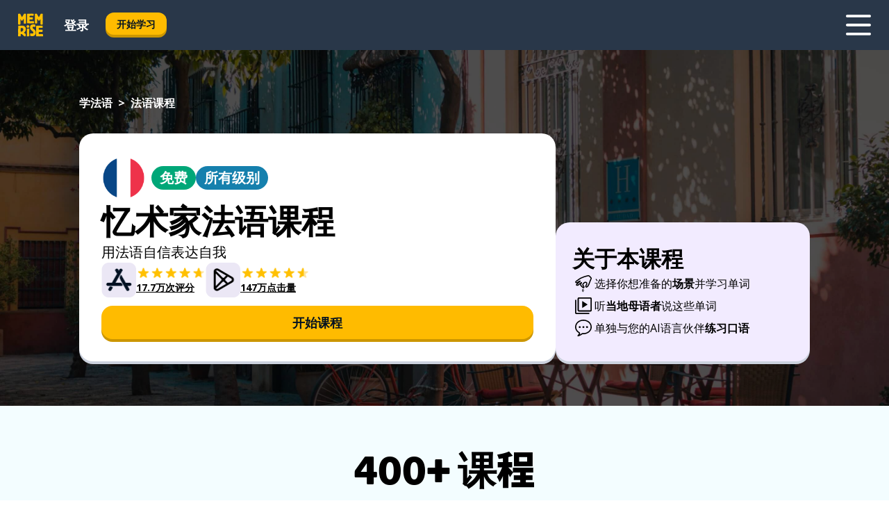

--- FILE ---
content_type: text/html; charset=utf-8
request_url: https://www.memrise.com/zh-hans/xue-fa-yu/fa-yu-ke-cheng
body_size: 109766
content:
<!DOCTYPE html><html lang="zh-hans" data-testid="mainHtml" dir="ltr"><head><meta charSet="utf-8" data-next-head=""/><meta name="viewport" content="width=device-width" data-next-head=""/><link rel="canonical" href="https://www.memrise.com/zh-hans/xue-fa-yu/fa-yu-ke-cheng" data-next-head=""/><link rel="alternate" href="https://www.memrise.com/ar/taallama-alloghat-alfransiyya/dawret-fransiyya" hrefLang="ar" data-next-head=""/><link rel="alternate" href="https://www.memrise.com/de/franzoesisch-lernen/franzoesisch-kurs" hrefLang="de" data-next-head=""/><link rel="alternate" href="https://www.memrise.com/en-us/learn-french/french-course" hrefLang="en-us" data-next-head=""/><link rel="alternate" href="https://www.memrise.com/en/learn-french/french-course" hrefLang="en" data-next-head=""/><link rel="alternate" href="https://www.memrise.com/es-mx/aprender-frances/curso-de-frances" hrefLang="es-mx" data-next-head=""/><link rel="alternate" href="https://www.memrise.com/es/aprender-frances/curso-de-frances" hrefLang="es" data-next-head=""/><link rel="alternate" href="https://www.memrise.com/it/impara-il-francese/corso-francese" hrefLang="it" data-next-head=""/><link rel="alternate" href="https://www.memrise.com/ja/フランス語-学習/フランス語-コース" hrefLang="ja" data-next-head=""/><link rel="alternate" href="https://www.memrise.com/ko/peurangseueo-baeugi/peurangseueo-gangjwa" hrefLang="ko" data-next-head=""/><link rel="alternate" href="https://www.memrise.com/nl/frans-leren/cursus-frans" hrefLang="nl" data-next-head=""/><link rel="alternate" href="https://www.memrise.com/pl/nauka-francuskiego/kurs-jezyka-francuskiego" hrefLang="pl" data-next-head=""/><link rel="alternate" href="https://www.memrise.com/pt-br/aprender-frances/curso-de-frances" hrefLang="pt-br" data-next-head=""/><link rel="alternate" href="https://www.memrise.com/ru/uchit-francuzskii/kurs-francuzskogo" hrefLang="ru" data-next-head=""/><link rel="alternate" href="https://www.memrise.com/sv/laera-sig-franska/franska-kurs" hrefLang="sv" data-next-head=""/><link rel="alternate" href="https://www.memrise.com/tr/fransizca-ogrenmek/fransizca-kursu" hrefLang="tr" data-next-head=""/><link rel="alternate" href="https://www.memrise.com/zh-hans/xue-fa-yu/fa-yu-ke-cheng" hrefLang="zh-hans" data-next-head=""/><link rel="alternate" href="https://www.memrise.com/zh-hant/xue-fa-yu/fa-yu-ke-cheng" hrefLang="zh-hant" data-next-head=""/><link rel="alternate" href="https://www.memrise.com/en/learn-french/french-course" hrefLang="x-default" data-next-head=""/><title data-next-head="">线上法语课程——忆术家：学说法语的最快方式</title><meta name="description" content="线上快速学习法语就学实用且地道的课程：你会学到当地人使用的法语。" data-next-head=""/><link rel="shortcut icon" href="/favicons/favicon-new-logo.ico"/><link rel="icon" type="image/png" href="/favicons/favicon-new-logo-32x32.png"/><link rel="apple-touch-icon" sizes="180x180" href="/favicons/apple-touch-new-logo-icon.png"/><link rel="icon" type="image/png" sizes="512x512" href="/favicons/android-chrome-512x512.png"/><link rel="icon" type="image/png" sizes="192x192" href="/favicons/android-chrome-192x192.png"/><link rel="icon" type="image/png" sizes="32x32" href="/favicons/favicon-new-logo-32x32.png"/><link rel="icon" type="image/png" sizes="16x16" href="/favicons/favicon-new-logo-16x16.png"/><link data-next-font="" rel="preconnect" href="/" crossorigin="anonymous"/><link rel="preload" href="/_next/static/css/bb316c81c50a5d4c.css" as="style"/><script>
                (function(w,d,s,l,i){w[l]=w[l]||[];w[l].push({'gtm.start':
                new Date().getTime(),event:'gtm.js'});var f=d.getElementsByTagName(s)[0],
                j=d.createElement(s),dl=l!='dataLayer'?'&l='+l:'';j.async=true;j.src=
                'https://www.googletagmanager.com/gtm.js?id='+i+dl;f.parentNode.insertBefore(j,f);
                })(window,document,'script','dataLayer','GTM-MN6K9Q4');
              </script><style>@import url(https://fonts.googleapis.com/css?family=Open+Sans:400,600,700&display=swap);
                       @import url(https://fonts.googleapis.com/css?family=Noto+Sans+JP:400,900&display=swap);
                       @import url(https://fonts.googleapis.com/css2?family=Satisfy&display=swap);</style><link rel="stylesheet" href="/_next/static/css/bb316c81c50a5d4c.css" data-n-g=""/><noscript data-n-css=""></noscript><script defer="" noModule="" src="/_next/static/chunks/polyfills-42372ed130431b0a.js"></script><script src="/_next/static/chunks/webpack-7123fb20fc7fefd4.js" defer=""></script><script src="/_next/static/chunks/framework-88920b97874a875a.js" defer=""></script><script src="/_next/static/chunks/main-7eecc049e68ad8f3.js" defer=""></script><script src="/_next/static/chunks/pages/_app-d12c4e34a954104b.js" defer=""></script><script src="/_next/static/chunks/1780-2cb474bac01b350d.js" defer=""></script><script src="/_next/static/chunks/4587-2d1760c0a445f3a3.js" defer=""></script><script src="/_next/static/chunks/3005-3e804202af37911a.js" defer=""></script><script src="/_next/static/chunks/7811-3d4c60d1cf91883b.js" defer=""></script><script src="/_next/static/chunks/5418-e3d60b208f7af045.js" defer=""></script><script src="/_next/static/chunks/7098-c7b224371176903c.js" defer=""></script><script src="/_next/static/chunks/5886-3882d8505138b112.js" defer=""></script><script src="/_next/static/chunks/286-acf549d68c3508e8.js" defer=""></script><script src="/_next/static/chunks/1480-268bea6663585cbb.js" defer=""></script><script src="/_next/static/chunks/7060-3fa7593bd4ed56b7.js" defer=""></script><script src="/_next/static/chunks/8478-050220579f67278f.js" defer=""></script><script src="/_next/static/chunks/pages/localized/%5BsourceLanguageLocale%5D/%5BlearnSlug%5D/%5BcourseSlug%5D-f5ae72c16ab3a4b6.js" defer=""></script><script src="/_next/static/jHuYXo6Pk65JQCKIY-DJP/_buildManifest.js" defer=""></script><script src="/_next/static/jHuYXo6Pk65JQCKIY-DJP/_ssgManifest.js" defer=""></script><style data-styled="" data-styled-version="6.1.19">*{box-sizing:border-box;max-width:70ex;}/*!sc*/
body,button,canvas,div,footer,header,html,input,img,label,main,nav,picture,svg,source,table,video{max-width:none;}/*!sc*/
input{font:inherit;}/*!sc*/
button{font-family:inherit;color:#001122;}/*!sc*/
body{font-family:"Open Sans",Sans-Serif,sans-serif;margin:0;}/*!sc*/
body *:focus{outline:none;}/*!sc*/
body *:focus-visible{box-shadow:0 0 0 3px #009FBB;outline:none;}/*!sc*/
body.ReactModal__Body--open{overflow:hidden;}/*!sc*/
@font-face{font-family:'Boing';src:url('/_next/static/fonts/82b0ddc927b20c7fe29c681becdfc688.woff2') format('woff2'),url('/_next/static/fonts/73499f2fb5eb9691e8f8a1d92ec83f9b.woff') format('woff');font-display:swap;}/*!sc*/
@font-face{font-family:'SF Compact Display';src:url(/_next/static/fonts/142461908bfa6ee83c81c4ecef6d9fe0.ttf) format('truetype');font-weight:500;font-style:normal;font-display:swap;}/*!sc*/
data-styled.g1[id="sc-global-iEDSUG1"]{content:"sc-global-iEDSUG1,"}/*!sc*/
.jrurxq{-webkit-font-smoothing:antialiased;-moz-osx-font-smoothing:grayscale;}/*!sc*/
.jrurxq svg{height:1em;line-height:inherit;vertical-align:middle;width:1em;}/*!sc*/
.bmASLs{-webkit-font-smoothing:antialiased;-moz-osx-font-smoothing:grayscale;}/*!sc*/
.bmASLs svg{height:1em;line-height:inherit;vertical-align:middle;width:1em;}/*!sc*/
.bmASLs svg,.bmASLs svg *{fill:currentcolor;}/*!sc*/
data-styled.g2[id="sc-b7oact-0"]{content:"jrurxq,bmASLs,"}/*!sc*/
.cpBRVk{position:fixed;z-index:900;top:0;}/*!sc*/
.cpBRVk .reactModalOverlay{background:rgba(41,55,73,0.8);position:absolute;width:100vw;height:100vh;display:flex;align-items:center;justify-content:center;padding-bottom:5vh;padding:0;}/*!sc*/
.cpBRVk .reactModalContent:focus{box-shadow:none;}/*!sc*/
.cpBRVk .reactModalContent{margin:0 0.5rem;position:relative;background:#FFFFFF;max-width:35rem;width:100%;height:fit-content;max-height:90vh;border-radius:1rem;overflow:auto;scrollbar-width:thin;width:100vw;height:100vh;max-width:100vw;max-height:100vh;margin:0;border-radius:0;}/*!sc*/
.cpBRVk .reactModalContent::-webkit-scrollbar{width:0.25rem;height:0.25rem;}/*!sc*/
.cpBRVk .reactModalContent::-webkit-scrollbar-track-piece{margin:0.75rem;}/*!sc*/
.cpBRVk .reactModalContent::-webkit-scrollbar-thumb{border-radius:9999rem;background:#BCC2CF;}/*!sc*/
data-styled.g6[id="sc-zupeq8-3"]{content:"cpBRVk,"}/*!sc*/
.dunrc{background:none;border:none;color:inherit;cursor:pointer;font:inherit;margin:0;max-width:none;outline:none;padding:0;text-decoration:none;height:fit-content;display:inline-block;flex-shrink:0;color:#001122;text-align:center;padding-left:1rem;padding-right:1rem;border-radius:0.75rem;font-family:'Open Sans',sans-serif;font-style:normal;font-weight:700;font-size:0.875rem;line-height:1.5;padding-top:4.5px;padding-bottom:4.5px;background:#FFFFFF;border:1px solid #A8AEBA;width:fit-content;}/*!sc*/
.dunrc:focus-visible,.dunrc:hover{color:#A8AEBA;}/*!sc*/
.dunrc:active{color:#46566B;border-color:#46566B;}/*!sc*/
.dunrc:disabled{background:#E7EAEF;border-color:#E7EAEF;box-shadow:none;color:#8E94A0;cursor:default;}/*!sc*/
.dunrc:disabled:hover{background:#E7EAEF;box-shadow:none;}/*!sc*/
.dYAOMr{background:none;border:none;color:inherit;cursor:pointer;font:inherit;margin:0;max-width:none;outline:none;padding:0;text-decoration:none;height:fit-content;display:inline-block;flex-shrink:0;color:#001122;text-align:center;padding-left:1rem;padding-right:1rem;border-radius:0.75rem;font-family:'Open Sans',sans-serif;font-style:normal;font-weight:700;font-size:0.875rem;line-height:1.5;padding-top:5.5px;padding-bottom:5.5px;background:#FFBB00;box-shadow:0 0.25rem 0 0 #CC9600;width:fit-content;}/*!sc*/
.dYAOMr:focus-visible,.dYAOMr:hover{background:#FFD666;}/*!sc*/
.dYAOMr:active{background:#CC9600;box-shadow:none;}/*!sc*/
@media (max-width:calc(35rem - 1px)){.dYAOMr{width:100%;min-width:unset;}}/*!sc*/
.dYAOMr:disabled{background:#E7EAEF;border-color:#E7EAEF;box-shadow:none;color:#8E94A0;cursor:default;}/*!sc*/
.dYAOMr:disabled:hover{background:#E7EAEF;box-shadow:none;}/*!sc*/
.epOrmY{background:none;border:none;color:inherit;cursor:pointer;font:inherit;margin:0;max-width:none;outline:none;padding:0;text-decoration:none;height:fit-content;display:inline-block;flex-shrink:0;color:#001122;text-align:center;padding-left:1.5rem;padding-right:1.5rem;border-radius:1rem;font-family:'Open Sans',sans-serif;font-style:normal;font-weight:700;font-size:1.125rem;line-height:1.5;padding-top:10.5px;padding-bottom:10.5px;background:#FFBB00;box-shadow:0 0.25rem 0 0 #CC9600;width:fit-content;}/*!sc*/
.epOrmY:focus-visible,.epOrmY:hover{background:#FFD666;}/*!sc*/
.epOrmY:active{background:#CC9600;box-shadow:none;}/*!sc*/
@media (max-width:calc(35rem - 1px)){.epOrmY{width:100%;min-width:unset;}}/*!sc*/
.epOrmY:disabled{background:#E7EAEF;border-color:#E7EAEF;box-shadow:none;color:#8E94A0;cursor:default;}/*!sc*/
.epOrmY:disabled:hover{background:#E7EAEF;box-shadow:none;}/*!sc*/
.klIvJJ{background:none;border:none;color:inherit;cursor:pointer;font:inherit;margin:0;max-width:none;outline:none;padding:0;text-decoration:none;height:fit-content;display:inline-block;flex-shrink:0;color:#001122;text-align:center;padding-left:1.5rem;padding-right:1.5rem;border-radius:1rem;font-family:'Open Sans',sans-serif;font-style:normal;font-weight:700;font-size:1.125rem;line-height:1.5;padding-top:10.5px;padding-bottom:10.5px;background:#FFBB00;box-shadow:0 0.25rem 0 0 #CC9600;min-width:17rem;width:100%;min-width:unset;}/*!sc*/
.klIvJJ:focus-visible,.klIvJJ:hover{background:#FFD666;}/*!sc*/
.klIvJJ:active{background:#CC9600;box-shadow:none;}/*!sc*/
.klIvJJ:disabled{background:#E7EAEF;border-color:#E7EAEF;box-shadow:none;color:#8E94A0;cursor:default;}/*!sc*/
.klIvJJ:disabled:hover{background:#E7EAEF;box-shadow:none;}/*!sc*/
.chAYhg{background:none;border:none;color:inherit;cursor:pointer;font:inherit;margin:0;max-width:none;outline:none;padding:0;text-decoration:none;height:fit-content;display:inline-block;flex-shrink:0;color:#001122;text-align:center;padding-left:1.5rem;padding-right:1.5rem;border-radius:1rem;font-family:'Open Sans',sans-serif;font-style:normal;font-weight:700;font-size:1.125rem;line-height:1.5;padding-top:9.5px;padding-bottom:9.5px;background:#FFFFFF;border:1px solid #A8AEBA;min-width:17rem;width:fit-content;}/*!sc*/
.chAYhg:focus-visible,.chAYhg:hover{color:#A8AEBA;}/*!sc*/
.chAYhg:active{color:#46566B;border-color:#46566B;}/*!sc*/
@media (max-width:calc(35rem - 1px)){.chAYhg{width:100%;min-width:unset;}}/*!sc*/
.chAYhg:disabled{background:#E7EAEF;border-color:#E7EAEF;box-shadow:none;color:#8E94A0;cursor:default;}/*!sc*/
.chAYhg:disabled:hover{background:#E7EAEF;box-shadow:none;}/*!sc*/
.kHVuVI{background:none;border:none;color:inherit;cursor:pointer;font:inherit;margin:0;max-width:none;outline:none;padding:0;text-decoration:none;height:fit-content;display:inline-block;flex-shrink:0;color:#001122;text-align:center;padding-left:1.5rem;padding-right:1.5rem;border-radius:1rem;font-family:'Open Sans',sans-serif;font-style:normal;font-weight:700;font-size:1.125rem;line-height:1.5;padding-top:10.5px;padding-bottom:10.5px;background:#FFBB00;box-shadow:0 0.25rem 0 0 #CC9600;min-width:17rem;width:fit-content;}/*!sc*/
.kHVuVI:focus-visible,.kHVuVI:hover{background:#FFD666;}/*!sc*/
.kHVuVI:active{background:#CC9600;box-shadow:none;}/*!sc*/
@media (max-width:calc(35rem - 1px)){.kHVuVI{width:100%;min-width:unset;}}/*!sc*/
.kHVuVI:disabled{background:#E7EAEF;border-color:#E7EAEF;box-shadow:none;color:#8E94A0;cursor:default;}/*!sc*/
.kHVuVI:disabled:hover{background:#E7EAEF;box-shadow:none;}/*!sc*/
data-styled.g11[id="sc-bpbwls-0"]{content:"dunrc,dYAOMr,epOrmY,klIvJJ,chAYhg,kHVuVI,"}/*!sc*/
.dqPKmd{display:flex;flex-direction:row;align-items:center;justify-content:center;font-size:1.5rem;line-height:1.5rem;}/*!sc*/
data-styled.g14[id="sc-1294iit-0"]{content:"dqPKmd,"}/*!sc*/
.bjPYJr{position:relative;}/*!sc*/
data-styled.g15[id="sc-1294iit-1"]{content:"bjPYJr,"}/*!sc*/
.fFa-Djh{display:flex;flex-direction:row;align-items:center;justify-content:flex-start;gap:0.5rem;background-color:unset;border:unset;color:#001122;font-family:'Open Sans',sans-serif;font-style:normal;font-weight:700;font-size:0.875rem;line-height:1.5;cursor:pointer;}/*!sc*/
data-styled.g16[id="sc-1294iit-2"]{content:"fFa-Djh,"}/*!sc*/
.dcohuk{display:block;width:4rem;aspect-ratio:100/91;}/*!sc*/
.dcohuk svg{width:100%;height:100%;}/*!sc*/
data-styled.g18[id="sc-1n7mr0z-0"]{content:"dcohuk,"}/*!sc*/
.dFUnFA{width:3rem;height:3rem;}/*!sc*/
.dFUnFA svg{padding:0 calc(100% / 8);}/*!sc*/
@media (min-width:90rem){.dFUnFA{width:5rem;height:5rem;}}/*!sc*/
data-styled.g19[id="sc-zbwtg0-0"]{content:"dFUnFA,"}/*!sc*/
.dNynjy{display:flex;margin:calc(100% / 8);background-color:#939094;border-radius:100%;}/*!sc*/
data-styled.g23[id="sc-195syxk-0"]{content:"dNynjy,"}/*!sc*/
.gIifvs{height:100%;width:100%;}/*!sc*/
data-styled.g24[id="sc-195syxk-1"]{content:"gIifvs,"}/*!sc*/
.bPPfRU{position:sticky;top:0;z-index:600;}/*!sc*/
data-styled.g32[id="sc-9u2oxj-0"]{content:"bPPfRU,"}/*!sc*/
.kaanhy{display:none;height:2.5rem;background-color:#FFC933;color:#FFFFFF;}/*!sc*/
@media (min-width:90rem){.kaanhy{display:flex;align-items:center;justify-content:flex-end;gap:3rem;padding:0 1.25rem;}}/*!sc*/
data-styled.g33[id="sc-9u2oxj-1"]{content:"kaanhy,"}/*!sc*/
.gFPdqr{display:flex;gap:1rem;justify-content:space-between;align-items:center;height:4.5rem;padding:0 1.25rem;background-color:#293749;color:#FFFFFF;}/*!sc*/
@media (min-width:45rem){.gFPdqr{gap:2rem;}}/*!sc*/
@media (min-width:90rem){.gFPdqr{height:5rem;}}/*!sc*/
data-styled.g34[id="sc-9u2oxj-2"]{content:"gFPdqr,"}/*!sc*/
.cVrogz{flex-grow:1;display:flex;align-items:center;gap:2rem;}/*!sc*/
@media (min-width:90rem){.cVrogz{flex-grow:0;justify-content:flex-end;}}/*!sc*/
data-styled.g35[id="sc-9u2oxj-3"]{content:"cVrogz,"}/*!sc*/
.eqMCoZ{display:none;gap:2rem;margin:0;padding:0;font-family:'Open Sans',sans-serif;font-style:normal;font-weight:700;font-size:1.25rem;line-height:1.5;}/*!sc*/
@media (min-width:90rem){.eqMCoZ{display:flex;}}/*!sc*/
data-styled.g36[id="sc-9u2oxj-4"]{content:"eqMCoZ,"}/*!sc*/
.cVIZkc{list-style-type:none;}/*!sc*/
data-styled.g37[id="sc-9u2oxj-5"]{content:"cVIZkc,"}/*!sc*/
.fjVJf{display:inline-block;color:inherit;text-decoration:none;transition:transform 0.5s ease;}/*!sc*/
.fjVJf:hover{transform:translateY(-0.125rem);}/*!sc*/
data-styled.g38[id="sc-9u2oxj-6"]{content:"fjVJf,"}/*!sc*/
.hmwxMa{transform:translateY(-0.125rem);}/*!sc*/
@media (min-width:90rem){.hmwxMa{display:none;}}/*!sc*/
data-styled.g39[id="sc-9u2oxj-7"]{content:"hmwxMa,"}/*!sc*/
.iiUiDh{display:none;transform:translateY(-0.125rem);}/*!sc*/
@media (min-width:90rem){.iiUiDh{display:flex;}}/*!sc*/
data-styled.g40[id="sc-9u2oxj-8"]{content:"iiUiDh,"}/*!sc*/
.bDkzTN{height:3rem;margin-left:auto;}/*!sc*/
@media (min-width:90rem){.bDkzTN{display:none;}}/*!sc*/
data-styled.g41[id="sc-9u2oxj-9"]{content:"bDkzTN,"}/*!sc*/
.kjFDpG{color:#FFFFFF;background:none;padding:0;border:none;cursor:pointer;height:3rem;width:3rem;}/*!sc*/
data-styled.g42[id="sc-9u2oxj-10"]{content:"kjFDpG,"}/*!sc*/
.laMwSl svg{height:100%;width:100%;padding:0 calc(100% / 8);}/*!sc*/
data-styled.g43[id="sc-9u2oxj-11"]{content:"laMwSl,"}/*!sc*/
.dueqgh{display:none;padding:0.5rem 1.5rem;color:#FFFFFF;font-family:'Open Sans',sans-serif;font-style:normal;font-weight:700;font-size:1.125rem;line-height:1.5;}/*!sc*/
@media (min-width:45rem){.dueqgh{display:block;}}/*!sc*/
@media (min-width:90rem){.dueqgh{display:none;}}/*!sc*/
data-styled.g44[id="sc-9u2oxj-12"]{content:"dueqgh,"}/*!sc*/
.ijZXyR{right:4rem;top:0.75rem;}/*!sc*/
@media (min-width:90rem){.ijZXyR{right:unset;left:8rem;top:3.5rem;}}/*!sc*/
data-styled.g45[id="sc-9u2oxj-13"]{content:"ijZXyR,"}/*!sc*/
.gtUQoe .reactModalOverlay{justify-content:flex-end;}/*!sc*/
.gtUQoe .reactModalContent{max-width:35rem;background-color:#FFC933;}/*!sc*/
data-styled.g46[id="sc-19kcgpx-0"]{content:"gtUQoe,"}/*!sc*/
.lijYCf{border:none;border-radius:1rem;background:#FFFFFF;box-shadow:0 0 0.25rem 0.125rem #D9DEE8;position:absolute;z-index:900;overflow:hidden;left:50%;transform:translateX(-50%);}/*!sc*/
@media (max-width:64rem){.lijYCf{max-width:238px;}}/*!sc*/
data-styled.g57[id="sc-hboymh-0"]{content:"lijYCf,"}/*!sc*/
.hGCqlf{overflow:hidden;max-height:75vh;overflow-y:auto;scrollbar-width:thin;}/*!sc*/
.hGCqlf::-webkit-scrollbar{width:0.25rem;height:0.25rem;}/*!sc*/
.hGCqlf::-webkit-scrollbar-track-piece{margin:0.75rem;}/*!sc*/
.hGCqlf::-webkit-scrollbar-thumb{border-radius:9999rem;background:#BCC2CF;}/*!sc*/
data-styled.g58[id="sc-hboymh-1"]{content:"hGCqlf,"}/*!sc*/
.eVOffy{position:relative;}/*!sc*/
data-styled.g60[id="sc-hboymh-3"]{content:"eVOffy,"}/*!sc*/
.eRGsQx .sc-hboymh-0{box-shadow:0 3px 3px hsla(0,0%,0%,0.14);background-color:#FFC933;border-radius:1.25rem;padding:2rem 1.5rem;margin-top:calc((5rem - 1.875rem) / 2);}/*!sc*/
data-styled.g61[id="sc-1oa7fe-0"]{content:"eRGsQx,"}/*!sc*/
.Njcqq{background:none;color:inherit;padding:0;border:none;cursor:pointer;transition:transform 0.5s ease;font-family:'Open Sans',sans-serif;font-style:normal;font-weight:700;font-size:1.25rem;line-height:1.5;}/*!sc*/
.Njcqq:hover{transform:translateY(-0.125rem);}/*!sc*/
data-styled.g63[id="sc-1oa7fe-2"]{content:"Njcqq,"}/*!sc*/
.bFWOgg{display:flex;gap:1.5rem;}/*!sc*/
data-styled.g65[id="sc-1oa7fe-4"]{content:"bFWOgg,"}/*!sc*/
.durqJk{list-style-type:none;padding:0;}/*!sc*/
.durqJk:first-of-type:last-of-type li:first-of-type:last-of-type{border-bottom:none;padding:0;min-height:3rem;width:unset;white-space:nowrap;}/*!sc*/
data-styled.g66[id="sc-1oa7fe-5"]{content:"durqJk,"}/*!sc*/
.bbjGgB{list-style-type:none;min-height:4rem;padding:0.5rem 0;width:14.75rem;max-width:14.75rem;border-bottom:1px solid #46566B;}/*!sc*/
data-styled.g67[id="sc-1oa7fe-6"]{content:"bbjGgB,"}/*!sc*/
.jnbexM{display:flex;align-items:center;gap:0.25rem;min-height:3rem;}/*!sc*/
data-styled.g68[id="sc-1oa7fe-7"]{content:"jnbexM,"}/*!sc*/
.hNwEIJ{flex-shrink:0;display:flex;height:2.5rem;width:2.5rem;font-size:2.5rem;}/*!sc*/
data-styled.g69[id="sc-1oa7fe-8"]{content:"hNwEIJ,"}/*!sc*/
.hzCfpp{display:inline-block;color:#000000;font-family:'Open Sans',sans-serif;font-style:normal;font-weight:500;font-size:1rem;line-height:1.5;text-decoration:none;transition:transform 0.5s ease;}/*!sc*/
.hzCfpp:hover{transform:translateY(-0.125rem);}/*!sc*/
data-styled.g70[id="sc-1oa7fe-9"]{content:"hzCfpp,"}/*!sc*/
.cCbtGb{display:none;}/*!sc*/
data-styled.g71[id="sc-1oa7fe-10"]{content:"cCbtGb,"}/*!sc*/
.hcoLQz{outline:none;text-decoration:none;transition:all 0.5s ease;}/*!sc*/
.hcoLQz:hover{color:#FFBB00;}/*!sc*/
data-styled.g76[id="sc-1dmnw0n-0"]{content:"hcoLQz,"}/*!sc*/
.ijvBQN{margin:unset;padding:unset;list-style:none;max-width:unset;}/*!sc*/
data-styled.g77[id="sc-1dmnw0n-1"]{content:"ijvBQN,"}/*!sc*/
.iVtkMO{max-width:unset;}/*!sc*/
data-styled.g78[id="sc-1dmnw0n-2"]{content:"iVtkMO,"}/*!sc*/
.kMeMTf{padding:4rem 1.5rem;background-color:#293749;color:#FFFFFF;}/*!sc*/
data-styled.g79[id="sc-1dmnw0n-3"]{content:"kMeMTf,"}/*!sc*/
.bUBhdm{margin-top:2rem;display:grid;grid-template-columns:repeat(1fr);}/*!sc*/
@media (min-width:768px){.bUBhdm{max-width:870px;margin-top:4rem;margin-left:auto;margin-right:auto;grid-column-gap:0.75rem;grid-template-columns:repeat(4,1fr);}}/*!sc*/
data-styled.g80[id="sc-1dmnw0n-4"]{content:"bUBhdm,"}/*!sc*/
.kxhHXy{min-height:1.75rem;display:flex;align-items:center;color:inherit;font-family:'Open Sans',sans-serif;font-style:normal;font-weight:500;font-size:1rem;line-height:1.5;}/*!sc*/
data-styled.g81[id="sc-1dmnw0n-5"]{content:"kxhHXy,"}/*!sc*/
@media (max-width:calc(768px - 1px)){.gIOYwE{padding-top:0.5rem;padding-bottom:0.5rem;border-bottom:1px solid #CCD2DE;}}/*!sc*/
data-styled.g83[id="sc-1dmnw0n-7"]{content:"gIOYwE,"}/*!sc*/
.esMirJ{margin-left:auto;margin-right:auto;}/*!sc*/
data-styled.g85[id="sc-1dmnw0n-9"]{content:"esMirJ,"}/*!sc*/
.iETLns{width:fit-content;margin-top:2rem;margin-left:auto;margin-right:auto;}/*!sc*/
data-styled.g86[id="sc-1dmnw0n-10"]{content:"iETLns,"}/*!sc*/
.jmQIyK{margin-top:3rem;display:flex;flex-direction:row;align-items:center;justify-content:center;gap:1.25rem;}/*!sc*/
data-styled.g87[id="sc-1dmnw0n-11"]{content:"jmQIyK,"}/*!sc*/
.irCsTN{font-family:'Open Sans',sans-serif;font-style:normal;font-weight:700;font-size:0.875rem;line-height:1.5;color:#939094;}/*!sc*/
data-styled.g88[id="sc-1dmnw0n-12"]{content:"irCsTN,"}/*!sc*/
.eHTqsu{margin-top:2.5rem;display:flex;flex-direction:row;align-items:center;justify-content:center;gap:1.25rem;}/*!sc*/
data-styled.g89[id="sc-1dmnw0n-13"]{content:"eHTqsu,"}/*!sc*/
.ddBZRt{width:2rem;height:2rem;display:flex;align-items:center;justify-content:center;border:1px solid #FFFFFF;border-radius:9999rem;color:inherit;font-family:'Open Sans',sans-serif;font-style:normal;font-weight:700;font-size:0.875rem;line-height:1.5;}/*!sc*/
.ddBZRt:hover{border-color:#FFBB00;}/*!sc*/
.ddBZRt svg{width:0.5rem;}/*!sc*/
.kewxLX{width:2rem;height:2rem;display:flex;align-items:center;justify-content:center;border:1px solid #FFFFFF;border-radius:9999rem;color:inherit;font-family:'Open Sans',sans-serif;font-style:normal;font-weight:700;font-size:0.875rem;line-height:1.5;}/*!sc*/
.kewxLX:hover{border-color:#FFBB00;}/*!sc*/
.kewxLX svg{width:1rem;}/*!sc*/
data-styled.g90[id="sc-1h6n5nk-0"]{content:"ddBZRt,kewxLX,"}/*!sc*/
.eRVoHY{flex:1;}/*!sc*/
data-styled.g91[id="sc-tbb2mp-0"]{content:"eRVoHY,"}/*!sc*/
.idbPHk{min-height:100vh;display:flex;flex-direction:column;background-color:#FFFFFF;}/*!sc*/
data-styled.g92[id="sc-tbb2mp-1"]{content:"idbPHk,"}/*!sc*/
.jrScvR{display:inline-flex;flex-direction:column;align-items:center;}/*!sc*/
data-styled.g93[id="sc-u2pznz-0"]{content:"jrScvR,"}/*!sc*/
.huUHEg{margin-bottom:0.5rem;}/*!sc*/
data-styled.g94[id="sc-u2pznz-1"]{content:"huUHEg,"}/*!sc*/
.huyeLR{display:inline-block;color:unset;text-decoration:none;font-family:'Open Sans',sans-serif;font-style:normal;font-weight:700;font-size:0.875rem;line-height:1.5;}/*!sc*/
.huyeLR:hover{text-decoration:underline;}/*!sc*/
data-styled.g96[id="sc-u2pznz-3"]{content:"huyeLR,"}/*!sc*/
.hyONz{display:flex;flex-wrap:wrap;justify-content:center;gap:1rem;}/*!sc*/
@media (min-width:40rem){.hyONz{display:grid;grid-auto-columns:minmax(0,1fr);grid-auto-flow:column;}.hyONz >*:first-child{margin-left:auto;}.hyONz >*:last-child{margin-right:auto;}}/*!sc*/
data-styled.g97[id="sc-u2pznz-4"]{content:"hyONz,"}/*!sc*/
.dxAUDs{height:100%;aspect-ratio:109/40;background-image:url();background-position-x:left;background-position-y:top;background-repeat:no-repeat;background-size:contain;text-indent:100%;white-space:nowrap;overflow:hidden;}/*!sc*/
data-styled.g98[id="sc-1dvjq6u-0"]{content:"dxAUDs,"}/*!sc*/
.iPABab{width:fit-content;height:3.5rem;display:block;overflow:hidden;}/*!sc*/
data-styled.g99[id="sc-1dvjq6u-1"]{content:"iPABab,"}/*!sc*/
.kitaAI{height:100%;aspect-ratio:300/89;background-image:url();background-position-x:left;background-position-y:top;background-repeat:no-repeat;background-size:contain;text-indent:100%;white-space:nowrap;overflow:hidden;}/*!sc*/
data-styled.g100[id="sc-huerz9-0"]{content:"kitaAI,"}/*!sc*/
.jShmWd{width:fit-content;height:3.5rem;display:block;overflow:hidden;}/*!sc*/
data-styled.g101[id="sc-huerz9-1"]{content:"jShmWd,"}/*!sc*/
.jdZqbx{height:100%;width:100%;}/*!sc*/
data-styled.g231[id="sc-1uvkzx3-0"]{content:"jdZqbx,"}/*!sc*/
.kDhydS{display:inline-block;height:fit-content;position:relative;}/*!sc*/
data-styled.g232[id="sc-1uvkzx3-1"]{content:"kDhydS,"}/*!sc*/
.cXBPCU svg{height:100%;width:100%;}/*!sc*/
.cXBPCU svg *{fill:#FFBB00;}/*!sc*/
data-styled.g233[id="sc-1uvkzx3-2"]{content:"cXBPCU,"}/*!sc*/
.dJwppO{height:100%;position:relative;width:100%;}/*!sc*/
data-styled.g234[id="sc-1uvkzx3-3"]{content:"dJwppO,"}/*!sc*/
.eBlGzF{left:42%;position:absolute;width:20%;}/*!sc*/
data-styled.g235[id="sc-1uvkzx3-4"]{content:"eBlGzF,"}/*!sc*/
.byePSi{align-items:center;background:none;border:none;border-radius:50%;cursor:pointer;display:flex;height:100%;justify-content:center;left:0;padding:20%;position:absolute;top:0;transform-origin:center;width:100%;}/*!sc*/
.byePSi.byePSi:focus{box-shadow:none;}/*!sc*/
.byePSi.byePSi:focus .sc-1uvkzx3-0{stroke:#009FBB;stroke-width:3px;}/*!sc*/
.byePSi .sc-1uvkzx3-2,.byePSi .sc-1uvkzx3-0{transition:transform 0.4s cubic-bezier(0.39,-0.64,0.29,2.64);}/*!sc*/
.byePSi:hover .sc-1uvkzx3-2,.byePSi:hover .sc-1uvkzx3-0{transform:scale(1.07);}/*!sc*/
data-styled.g236[id="sc-1uvkzx3-5"]{content:"byePSi,"}/*!sc*/
.jAjPkg{border-radius:1rem;width:100%;}/*!sc*/
data-styled.g237[id="sc-1uvkzx3-6"]{content:"jAjPkg,"}/*!sc*/
.knALWT{padding-right:0.5rem;display:inline;}/*!sc*/
.knALWT::after{content:'>';padding-left:0.5rem;}/*!sc*/
.knALWT:last-child{padding-right:0;pointer-events:none;}/*!sc*/
.knALWT:last-child::after{content:none;}/*!sc*/
data-styled.g434[id="sc-7w4w67-0"]{content:"knALWT,"}/*!sc*/
.bdiqQX{color:inherit;text-decoration:none;}/*!sc*/
data-styled.g435[id="sc-7w4w67-1"]{content:"bdiqQX,"}/*!sc*/
.cGMbcE{width:100%;max-width:unset;padding:0;padding-left:1.5rem;padding-right:1.5rem;margin:0;margin-top:1rem;margin-bottom:1rem;color:#293749;font-family:'Open Sans',sans-serif;font-style:normal;font-weight:700;font-size:0.875rem;line-height:1.5;list-style:none;white-space:nowrap;overflow-x:scroll;scrollbar-width:none;}/*!sc*/
.cGMbcE::-webkit-scrollbar{display:none;}/*!sc*/
@media (min-width:40rem){.cGMbcE{padding-left:3rem;padding-right:3rem;margin-top:2rem;margin-bottom:2rem;font-family:'Open Sans',sans-serif;font-style:normal;font-weight:700;font-size:1rem;line-height:1.5;white-space:unset;overflow-x:unset;}}/*!sc*/
@media (min-width:1200px){.cGMbcE{max-width:1152px;margin-left:auto;margin-right:auto;padding-left:1.5rem;padding-right:1.5rem;}}/*!sc*/
data-styled.g436[id="sc-718cxb-0"]{content:"cGMbcE,"}/*!sc*/
.befLwA{margin-bottom:1.25rem;border-bottom:1px solid #8E94A0;}/*!sc*/
data-styled.g490[id="sc-13glw4d-0"]{content:"befLwA,"}/*!sc*/
.rlAnw{display:flex;align-items:center;cursor:pointer;margin-bottom:1.25rem;}/*!sc*/
data-styled.g491[id="sc-13glw4d-1"]{content:"rlAnw,"}/*!sc*/
.eROeiG{display:inline-block;width:1.5rem;height:1.5rem;transform:rotate(calc(-90deg * 1));}/*!sc*/
.eROeiG svg{height:100%;width:100%;}/*!sc*/
@media (min-width:40rem){.eROeiG{width:2rem;height:2rem;}}/*!sc*/
data-styled.g492[id="sc-13glw4d-2"]{content:"eROeiG,"}/*!sc*/
.bNwtqe{width:100%;padding-left:0.75rem;color:#001122;font-family:'Open Sans',sans-serif;font-style:normal;font-weight:700;font-size:1rem;line-height:1.5;}/*!sc*/
@media (min-width:40rem){.bNwtqe{font-family:'Open Sans',sans-serif;font-style:normal;font-weight:700;font-size:1.25rem;line-height:1.5;}}/*!sc*/
data-styled.g493[id="sc-13glw4d-3"]{content:"bNwtqe,"}/*!sc*/
.hRYjjh{display:none;padding-bottom:1.25rem;margin-left:1.5rem;padding-left:0.75rem;color:#001122;font-family:'Open Sans',sans-serif;font-style:normal;font-weight:500;font-size:1rem;line-height:1.5;}/*!sc*/
@media (min-width:40rem){.hRYjjh{margin-left:2rem;}}/*!sc*/
data-styled.g494[id="sc-13glw4d-4"]{content:"hRYjjh,"}/*!sc*/
.ewbdii{margin-left:auto;margin-right:auto;}/*!sc*/
@media (min-width:45rem){.ewbdii{max-width:50rem;width:100%;}}/*!sc*/
data-styled.g495[id="sc-1jl9uog-0"]{content:"ewbdii,"}/*!sc*/
.igZhMZ{text-align:center;color:#000000;margin-bottom:1.5rem;font-family:'Open Sans',sans-serif;font-style:normal;font-weight:700;font-size:1.5rem;line-height:1.25;}/*!sc*/
@media (min-width:40rem){.igZhMZ{margin-bottom:4rem;font-family:'Open Sans',sans-serif;font-style:normal;font-weight:700;font-size:2.5rem;line-height:1.25;}}/*!sc*/
data-styled.g496[id="sc-1jl9uog-1"]{content:"igZhMZ,"}/*!sc*/
.bweCbd{padding-left:1.5rem;padding-right:1.5rem;background-color:#FFFFFF;color:#000000;}/*!sc*/
data-styled.g660[id="sc-1127ss0-0"]{content:"bweCbd,"}/*!sc*/
.lmhuZU{width:100%;max-width:80rem;margin-left:auto;margin-right:auto;}/*!sc*/
data-styled.g661[id="sc-1127ss0-1"]{content:"lmhuZU,"}/*!sc*/
.liULpg{width:100%;display:flex;justify-content:center;}/*!sc*/
@media (min-width:40rem){.liULpg{width:35rem;}}/*!sc*/
@media (min-width:60rem){.liULpg{width:27rem;}}/*!sc*/
@media (min-width:80rem){.liULpg{width:35rem;}}/*!sc*/
.bSIdrk{width:100%;}/*!sc*/
@media (min-width:40rem){.bSIdrk{width:35rem;}}/*!sc*/
@media (min-width:60rem){.bSIdrk{width:27rem;}}/*!sc*/
@media (min-width:80rem){.bSIdrk{width:35rem;}}/*!sc*/
data-styled.g662[id="sc-1tc0es7-0"]{content:"liULpg,bSIdrk,"}/*!sc*/
.eELLCL{margin:unset;font-family:'Open Sans',sans-serif;font-style:normal;font-weight:500;font-size:1rem;line-height:1.5;}/*!sc*/
@media (min-width:40rem){.eELLCL{font-family:'Open Sans',sans-serif;font-style:normal;font-weight:500;font-size:1.25rem;line-height:1.5;}}/*!sc*/
data-styled.g663[id="sc-1tc0es7-1"]{content:"eELLCL,"}/*!sc*/
.hUDWdm{display:none;}/*!sc*/
@media (min-width:60rem){.hUDWdm{display:block;}}/*!sc*/
.bVeauy{display:block;}/*!sc*/
@media (min-width:60rem){.bVeauy{display:none;}}/*!sc*/
data-styled.g664[id="sc-1tc0es7-2"]{content:"hUDWdm,bVeauy,"}/*!sc*/
.eSjoOa{width:100%;max-width:80rem;margin-left:auto;margin-right:auto;display:flex;flex-direction:column;align-items:flex-start;justify-content:center;gap:1.5rem;}/*!sc*/
@media (min-width:40rem){.eSjoOa{align-items:center;}}/*!sc*/
@media (min-width:60rem){.eSjoOa{flex-direction:row;gap:3rem;}}/*!sc*/
@media (min-width:80rem){.eSjoOa{gap:7rem;}}/*!sc*/
.fhcdKT{width:100%;max-width:80rem;margin-left:auto;margin-right:auto;display:flex;flex-direction:column-reverse;align-items:flex-start;justify-content:center;gap:1.5rem;}/*!sc*/
@media (min-width:40rem){.fhcdKT{align-items:center;}}/*!sc*/
@media (min-width:60rem){.fhcdKT{flex-direction:row;gap:3rem;}}/*!sc*/
@media (min-width:80rem){.fhcdKT{gap:7rem;}}/*!sc*/
data-styled.g665[id="sc-1tc0es7-3"]{content:"eSjoOa,fhcdKT,"}/*!sc*/
.dSGWGl{padding-top:2.5rem;padding-bottom:2.5rem;background-color:#E3FFF7;}/*!sc*/
@media (min-width:40rem){.dSGWGl{padding-top:4rem;padding-bottom:4rem;}}/*!sc*/
@media (min-width:60rem){.dSGWGl{padding-top:2rem;padding-bottom:2rem;background-color:#F3FDFF;}.dSGWGl:first-of-type{padding-top:4rem;}.dSGWGl:last-of-type{padding-bottom:4rem;}}/*!sc*/
.fVifQe{padding-top:2.5rem;padding-bottom:2.5rem;background-color:#F6F6F6;}/*!sc*/
@media (min-width:40rem){.fVifQe{padding-top:4rem;padding-bottom:4rem;}}/*!sc*/
@media (min-width:60rem){.fVifQe{padding-top:2rem;padding-bottom:2rem;background-color:#F3FDFF;}.fVifQe:first-of-type{padding-top:4rem;}.fVifQe:last-of-type{padding-bottom:4rem;}}/*!sc*/
.ikHYSE{padding-top:2.5rem;padding-bottom:2.5rem;background-color:#FDEDED;}/*!sc*/
@media (min-width:40rem){.ikHYSE{padding-top:4rem;padding-bottom:4rem;}}/*!sc*/
@media (min-width:60rem){.ikHYSE{padding-top:2rem;padding-bottom:2rem;background-color:#F3FDFF;}.ikHYSE:first-of-type{padding-top:4rem;}.ikHYSE:last-of-type{padding-bottom:4rem;}}/*!sc*/
.gRgISl{padding-top:2.5rem;padding-bottom:2.5rem;background-color:#F3FDFF;}/*!sc*/
@media (min-width:40rem){.gRgISl{padding-top:4rem;padding-bottom:4rem;}}/*!sc*/
@media (min-width:60rem){.gRgISl{padding-top:2rem;padding-bottom:2rem;background-color:#F3FDFF;}.gRgISl:first-of-type{padding-top:4rem;}.gRgISl:last-of-type{padding-bottom:4rem;}}/*!sc*/
data-styled.g666[id="sc-1tc0es7-4"]{content:"dSGWGl,fVifQe,ikHYSE,gRgISl,"}/*!sc*/
.jmyuoS{margin:unset;margin-bottom:1.5rem;font-family:'Open Sans',sans-serif;font-style:normal;font-weight:700;font-size:1.5rem;line-height:1.25;}/*!sc*/
.jmyuoS >big{display:block;font-family:'Boing','Noto','Noto Sans JP','Open Sans',sans-serif;font-style:normal;font-weight:700;font-size:3.5rem;line-height:1.25;}/*!sc*/
@media (min-width:40rem){.jmyuoS{font-family:'Open Sans',sans-serif;font-style:normal;font-weight:700;font-size:2rem;line-height:1.25;}}/*!sc*/
@media (min-width:60rem){.jmyuoS{margin-bottom:0.75rem;font-family:'Boing','Noto','Noto Sans JP','Open Sans',sans-serif;font-style:normal;font-weight:700;font-size:3.5rem;line-height:1.25;}.jmyuoS >big{display:inline;font-family:'Boing','Noto','Noto Sans JP','Open Sans',sans-serif;font-style:normal;font-weight:700;font-size:3.5rem;line-height:1.25;}}/*!sc*/
data-styled.g667[id="sc-1tc0es7-5"]{content:"jmyuoS,"}/*!sc*/
.haMa-dj{width:100%;max-width:20rem;}/*!sc*/
@media (min-width:40rem){.haMa-dj{max-width:350px;}}/*!sc*/
data-styled.g668[id="sc-1a6fyat-0"]{content:"haMa-dj,"}/*!sc*/
.beaMah{background-color:#F2EBFF;display:flex;flex-direction:column;row-gap:1rem;align-items:center;padding:2.5rem 1.5rem;}/*!sc*/
@media (min-width:40rem){.beaMah{justify-content:center;padding:4rem 2rem;}}/*!sc*/
@media (min-width:60rem){.beaMah{flex-direction:row;justify-content:center;column-gap:3rem;}}/*!sc*/
@media (min-width:80rem){.beaMah{column-gap:7rem;}}/*!sc*/
data-styled.g669[id="sc-nndzca-0"]{content:"beaMah,"}/*!sc*/
.fxrDO{width:100%;max-width:30rem;flex-shrink:1;}/*!sc*/
data-styled.g670[id="sc-nndzca-1"]{content:"fxrDO,"}/*!sc*/
.ilUQfJ{display:flex;flex-direction:column;gap:1.5rem;}/*!sc*/
data-styled.g671[id="sc-nndzca-2"]{content:"ilUQfJ,"}/*!sc*/
.bwSWyf{height:2.5rem;}/*!sc*/
@media (min-width:40rem){.bwSWyf{height:4.5rem;}}/*!sc*/
data-styled.g672[id="sc-nndzca-3"]{content:"bwSWyf,"}/*!sc*/
.cjRyrd{margin:0;gap:0.5rem;align-items:center;font-family:'Open Sans',sans-serif;font-style:normal;font-weight:700;font-size:1.5rem;line-height:1.25;}/*!sc*/
data-styled.g673[id="sc-nndzca-4"]{content:"cjRyrd,"}/*!sc*/
.cBPhIP{display:flex;}/*!sc*/
@media (min-width:40rem){.cBPhIP{min-width:25rem;}}/*!sc*/
@media (min-width:60rem){.cBPhIP{display:none;}}/*!sc*/
data-styled.g674[id="sc-nndzca-5"]{content:"cBPhIP,"}/*!sc*/
.kKTHqY{display:none;}/*!sc*/
@media (min-width:60rem){.kKTHqY{display:flex;gap:0.75rem;min-width:8rem;font-family:'Open Sans',sans-serif;font-style:normal;font-weight:700;font-size:2rem;line-height:1.25;}}/*!sc*/
data-styled.g675[id="sc-nndzca-6"]{content:"kKTHqY,"}/*!sc*/
.bntijk{text-align:center;padding:0 1rem;}/*!sc*/
@media (min-width:30rem){.bntijk{max-width:25rem;margin:auto;padding:0;}}/*!sc*/
@media (min-width:40rem){.bntijk{font-family:'Open Sans',sans-serif;font-style:normal;font-weight:500;font-size:1.25rem;line-height:1.5;}}/*!sc*/
@media (min-width:60rem){.bntijk{text-align:left;margin:unset;}}/*!sc*/
data-styled.g676[id="sc-nndzca-7"]{content:"bntijk,"}/*!sc*/
.fKozjQ{text-align:center;}/*!sc*/
@media (min-width:40rem){.fKozjQ{align-self:center;width:fit-content;min-width:17rem;}}/*!sc*/
@media (min-width:60rem){.fKozjQ{align-self:flex-start;}}/*!sc*/
data-styled.g677[id="sc-nndzca-8"]{content:"fKozjQ,"}/*!sc*/
.XclPU .carousel-slider{overflow:visible;}/*!sc*/
.XclPU li.slide{transition:visibility 0.35s ease-in-out;visibility:hidden;}/*!sc*/
.XclPU li.slide.selected{visibility:visible;}/*!sc*/
data-styled.g681[id="sc-cv5l6q-0"]{content:"XclPU,"}/*!sc*/
.bFSquB{width:2.75rem;height:2.75rem;padding:10px 0.5rem 10px 0.75rem;position:absolute;top:50%;background:transparent;border:1px solid;border-radius:9999rem;cursor:pointer;border-color:#000000;color:#001122;}/*!sc*/
data-styled.g682[id="sc-cv5l6q-1"]{content:"bFSquB,"}/*!sc*/
.jiaXjo{right:-1.5rem;transform:translateY(-50%) translateX(100%) scale(1);}/*!sc*/
data-styled.g683[id="sc-cv5l6q-2"]{content:"jiaXjo,"}/*!sc*/
.fgiFXd{height:100%;background-image:linear-gradient(rgba(0,0,0,0.2),rgba(0,0,0,0.2)),url('/_next/static/images/1cc143d14d943bbf22cab8678b0712a5.jpg');background-position:center;background-size:cover;background-repeat:no-repeat;}/*!sc*/
data-styled.g700[id="sc-109tg7i-0"]{content:"fgiFXd,"}/*!sc*/
.bVfzeW{color:unset;display:inline-flex;align-items:center;gap:0.75rem;}/*!sc*/
.bVfzeW:hover{text-decoration:none;}/*!sc*/
data-styled.g701[id="sc-kfm3u9-0"]{content:"bVfzeW,"}/*!sc*/
.kdAmeW{display:flex;flex-direction:column;}/*!sc*/
data-styled.g702[id="sc-kfm3u9-1"]{content:"kdAmeW,"}/*!sc*/
.LpSGl{font-family:'Open Sans',sans-serif;font-style:normal;font-weight:700;font-size:0.875rem;line-height:1.5;}/*!sc*/
data-styled.g703[id="sc-kfm3u9-2"]{content:"LpSGl,"}/*!sc*/
.knzrtd{background-color:#F2EBFF;padding:2.5rem 1.5rem;}/*!sc*/
@media (min-width:40rem){.knzrtd{padding:2rem 1.5rem;}}/*!sc*/
data-styled.g704[id="sc-vqhrm7-0"]{content:"knzrtd,"}/*!sc*/
.eGWwgO{display:flex;flex-direction:column;gap:1.5rem;margin-left:auto;margin-right:auto;}/*!sc*/
@media (min-width:40rem){.eGWwgO{max-width:35rem;}}/*!sc*/
data-styled.g705[id="sc-vqhrm7-1"]{content:"eGWwgO,"}/*!sc*/
.kTtjaE{margin:0;font-family:'Open Sans',sans-serif;font-style:normal;font-weight:700;font-size:1.5rem;line-height:1.25;}/*!sc*/
@media (min-width:40rem){.kTtjaE{font-family:'Open Sans',sans-serif;font-style:normal;font-weight:700;font-size:2rem;line-height:1.25;}}/*!sc*/
data-styled.g706[id="sc-vqhrm7-2"]{content:"kTtjaE,"}/*!sc*/
.bfZBM{margin:0;padding:0;display:flex;flex-direction:column;gap:1.5rem;}/*!sc*/
data-styled.g707[id="sc-vqhrm7-3"]{content:"bfZBM,"}/*!sc*/
.kfPss{display:flex;align-items:center;gap:0.5rem;font-family:'Open Sans',sans-serif;font-style:normal;font-weight:500;font-size:1rem;line-height:1.5;}/*!sc*/
.kfPss strong{font-family:'Open Sans',sans-serif;font-style:normal;font-weight:700;font-size:1rem;line-height:1.5;}/*!sc*/
@media (min-width:60rem){.kfPss{max-width:20rem;}}/*!sc*/
data-styled.g708[id="sc-vqhrm7-4"]{content:"kfPss,"}/*!sc*/
.dSCQNg{width:2rem;height:2rem;flex-shrink:0;}/*!sc*/
.dSCQNg svg{width:100%;height:100%;}/*!sc*/
data-styled.g709[id="sc-vqhrm7-5"]{content:"dSCQNg,"}/*!sc*/
.dJClys{padding:2.5rem 1rem;margin:auto;display:flex;justify-content:center;align-items:flex-end;gap:2rem;max-width:1100px;}/*!sc*/
@media (min-width:40rem){.dJClys{padding:4rem 1.5rem;}}/*!sc*/
data-styled.g711[id="sc-1fc1qry-0"]{content:"dJClys,"}/*!sc*/
.eMnWRH{width:100%;}/*!sc*/
@media (min-width:40rem){.eMnWRH{width:unset;}}/*!sc*/
@media (min-width:60rem){.eMnWRH{width:unset;flex-basis:40rem;flex-grow:1;}}/*!sc*/
data-styled.g712[id="sc-1fc1qry-1"]{content:"eMnWRH,"}/*!sc*/
.fwzmKr{background-color:#FFFFFF;border-radius:1.25rem;box-shadow:0 0.25rem 0 0 #CCD2DE;padding:1.5rem 1rem;max-width:45rem;display:flex;flex-direction:column;gap:1.5rem;}/*!sc*/
.fwzmKr *{max-width:unset;}/*!sc*/
@media (min-width:40rem){.fwzmKr{padding:2rem;}}/*!sc*/
data-styled.g713[id="sc-1fc1qry-2"]{content:"fwzmKr,"}/*!sc*/
.eaaeop{color:#FFFFFF;margin:0 0 1.5rem;padding:0;}/*!sc*/
@media (min-width:40rem){.eaaeop{margin:0 0 2rem;}}/*!sc*/
data-styled.g714[id="sc-1fc1qry-3"]{content:"eaaeop,"}/*!sc*/
.gkrAMK{display:flex;gap:0.5rem;align-items:center;flex-wrap:wrap;}/*!sc*/
data-styled.g715[id="sc-1fc1qry-4"]{content:"gkrAMK,"}/*!sc*/
.gaA-dvX{height:2rem;width:2rem;}/*!sc*/
@media (min-width:40rem){.gaA-dvX{height:4rem;width:4rem;margin-right:0.5rem;}}/*!sc*/
data-styled.g716[id="sc-1fc1qry-5"]{content:"gaA-dvX,"}/*!sc*/
.geYrs{padding:0.125rem 0.75rem;border-radius:9999rem;font-family:'Open Sans',sans-serif;font-style:normal;font-weight:700;font-size:1rem;line-height:1.5;line-height:1;}/*!sc*/
@media (min-width:40rem){.geYrs{font-family:'Open Sans',sans-serif;font-style:normal;font-weight:700;font-size:1.25rem;line-height:1.5;}}/*!sc*/
data-styled.g717[id="sc-1fc1qry-6"]{content:"geYrs,"}/*!sc*/
.fvqKmO{background-color:#00A778;color:#FFFFFF;}/*!sc*/
data-styled.g718[id="sc-1fc1qry-7"]{content:"fvqKmO,"}/*!sc*/
.dZrLsp{background-color:#1580AD;color:#FFFFFF;}/*!sc*/
data-styled.g719[id="sc-1fc1qry-8"]{content:"dZrLsp,"}/*!sc*/
.cwoyfy{margin:0;font-family:'Open Sans',sans-serif;font-style:normal;font-weight:700;font-size:1.5rem;line-height:1.25;}/*!sc*/
@media (min-width:40rem){.cwoyfy{font-family:'Open Sans',sans-serif;font-style:normal;font-weight:700;font-size:3rem;line-height:1.25;}}/*!sc*/
data-styled.g720[id="sc-1fc1qry-9"]{content:"cwoyfy,"}/*!sc*/
.cKUGIZ{font-family:'Open Sans',sans-serif;font-style:normal;font-weight:500;font-size:1rem;line-height:1.5;}/*!sc*/
@media (min-width:40rem){.cKUGIZ{font-family:'Open Sans',sans-serif;font-style:normal;font-weight:500;font-size:1.25rem;line-height:1.5;}}/*!sc*/
data-styled.g721[id="sc-1fc1qry-10"]{content:"cKUGIZ,"}/*!sc*/
.bHjOoO{display:flex;gap:2rem;flex-wrap:wrap;}/*!sc*/
@media (min-width:40rem){.bHjOoO{margin-bottom:0.75rem;}}/*!sc*/
data-styled.g722[id="sc-1fc1qry-11"]{content:"bHjOoO,"}/*!sc*/
@media (min-width:60rem){.fgyiBN{display:none;}}/*!sc*/
data-styled.g723[id="sc-1fc1qry-12"]{content:"fgyiBN,"}/*!sc*/
.ggUwgq{border-radius:1.25rem;box-shadow:0 0.25rem 0 0 #CCD2DE;flex-basis:20rem;flex-grow:1;}/*!sc*/
@media (max-width:calc(60rem - 1px)){.ggUwgq{display:none;}}/*!sc*/
data-styled.g724[id="sc-1fc1qry-13"]{content:"ggUwgq,"}/*!sc*/
.jBYVOh{width:100%;margin-bottom:1.5rem;}/*!sc*/
@media (min-width:60rem){.jBYVOh{margin-bottom:unset;}}/*!sc*/
data-styled.g725[id="sc-14s4bjy-0"]{content:"jBYVOh,"}/*!sc*/
.yyjQA{color:#001122;text-decoration:none;}/*!sc*/
.yyjQA:hover .sc-1ctt2tw-1,.yyjQA:focus .sc-1ctt2tw-1{box-shadow:0 0.25rem 0 0 #CC9600;}/*!sc*/
.yyjQA:hover .sc-1ctt2tw-2,.yyjQA:focus .sc-1ctt2tw-2{background-color:#FFD666;}/*!sc*/
data-styled.g726[id="sc-1ctt2tw-0"]{content:"yyjQA,"}/*!sc*/
.kTkFU{width:8rem;min-width:8rem;padding:1rem;display:flex;flex-direction:column;align-items:center;justify-content:center;gap:0.5rem;color:#001122;background-color:#FFFFFF;border:1px solid #EFF1F3;border-radius:0.75rem;box-shadow:0 0.25rem 0 0 #CCD2DE;margin-bottom:0.25rem;}/*!sc*/
data-styled.g727[id="sc-1ctt2tw-1"]{content:"kTkFU,"}/*!sc*/
.eBiuRU{width:3rem;height:3rem;background-image:url('https://static.memrise.com/uploads/scenario-icons/Relationships-a4b451d4-2d55-4d80-a65b-d657b0dd5a42.png');background-color:#FFF8E5;background-position:center;background-repeat:no-repeat;background-size:1.25rem 1.25rem;border-radius:100%;}/*!sc*/
.iTejHS{width:3rem;height:3rem;background-image:url('https://static.memrise.com/uploads/scenario-icons/Introduction-cb0d14b0-8d8d-40f6-a764-39ad13a8939a.png');background-color:#FFF8E5;background-position:center;background-repeat:no-repeat;background-size:1.25rem 1.25rem;border-radius:100%;}/*!sc*/
.boUxKy{width:3rem;height:3rem;background-image:url('https://static.memrise.com/uploads/scenario-icons/Work-9ffcc2d3-3700-4e4d-94d7-1a41f3d7cf8d.png');background-color:#FFF8E5;background-position:center;background-repeat:no-repeat;background-size:1.25rem 1.25rem;border-radius:100%;}/*!sc*/
.boCdWt{width:3rem;height:3rem;background-image:url('https://static.memrise.com/uploads/scenario-icons/Health-6f859571-1766-4e49-acd6-dbfb3f217dd5.png');background-color:#FFF8E5;background-position:center;background-repeat:no-repeat;background-size:1.25rem 1.25rem;border-radius:100%;}/*!sc*/
.dnSgdZ{width:3rem;height:3rem;background-image:url('https://static.memrise.com/uploads/scenario-icons/Miscellaneous-7b12d485-ecc8-40ca-bdcc-67653458efb6.png');background-color:#FFF8E5;background-position:center;background-repeat:no-repeat;background-size:1.25rem 1.25rem;border-radius:100%;}/*!sc*/
.kwnicM{width:3rem;height:3rem;background-image:url('https://static.memrise.com/uploads/scenario-icons/Basics-dda20b5c-7bb7-43f2-b98c-7365ad037d14.png');background-color:#FFF8E5;background-position:center;background-repeat:no-repeat;background-size:1.25rem 1.25rem;border-radius:100%;}/*!sc*/
.bNBvpR{width:3rem;height:3rem;background-image:url('https://static.memrise.com/uploads/scenario-icons/Education-d5340d06-94a0-4b7a-bde0-1046f5b1fc5a.png');background-color:#FFF8E5;background-position:center;background-repeat:no-repeat;background-size:1.25rem 1.25rem;border-radius:100%;}/*!sc*/
.kHyctK{width:3rem;height:3rem;background-image:url('https://static.memrise.com/uploads/scenario-icons/Travel-2239329f-14b6-4e70-957a-d7e24f9810f5.png');background-color:#FFF8E5;background-position:center;background-repeat:no-repeat;background-size:1.25rem 1.25rem;border-radius:100%;}/*!sc*/
.ctcTPH{width:3rem;height:3rem;background-image:url('https://static.memrise.com/uploads/scenario-icons/Activities-711bbfc8-eb66-420a-acae-5ca5778209dc.png');background-color:#FFF8E5;background-position:center;background-repeat:no-repeat;background-size:1.25rem 1.25rem;border-radius:100%;}/*!sc*/
.gCKYpR{width:3rem;height:3rem;background-image:url('https://static.memrise.com/uploads/scenario-icons/SocialLife-6731638e-671a-495b-94f6-6e421df6a1d7.png');background-color:#FFF8E5;background-position:center;background-repeat:no-repeat;background-size:1.25rem 1.25rem;border-radius:100%;}/*!sc*/
.bmRVCN{width:3rem;height:3rem;background-image:url('https://static.memrise.com/uploads/scenario-icons/Society-3aded4bf-37c1-48c1-8e72-585a31be4460.png');background-color:#FFF8E5;background-position:center;background-repeat:no-repeat;background-size:1.25rem 1.25rem;border-radius:100%;}/*!sc*/
.fAAvoS{width:3rem;height:3rem;background-image:url('https://static.memrise.com/uploads/scenario-icons/Opinions-f59036cf-b6f4-4134-9d22-7a7fede42d89.png');background-color:#FFF8E5;background-position:center;background-repeat:no-repeat;background-size:1.25rem 1.25rem;border-radius:100%;}/*!sc*/
.hQLaOy{width:3rem;height:3rem;background-image:url('https://static.memrise.com/uploads/scenario-icons/Shopping-14bb8c0d-0eee-4172-9e4a-3d2292e4ca32.png');background-color:#FFF8E5;background-position:center;background-repeat:no-repeat;background-size:1.25rem 1.25rem;border-radius:100%;}/*!sc*/
.jYeOnO{width:3rem;height:3rem;background-image:url('https://static.memrise.com/uploads/scenario-icons/Sports-263e964f-c086-43b8-b2ab-ce5821b5ad25.png');background-color:#FFF8E5;background-position:center;background-repeat:no-repeat;background-size:1.25rem 1.25rem;border-radius:100%;}/*!sc*/
.iYwpVT{width:3rem;height:3rem;background-image:url('https://static.memrise.com/uploads/scenario-icons/Food-f24c5c27-a41e-43c7-8e0c-2af89a7db1bd.png');background-color:#FFF8E5;background-position:center;background-repeat:no-repeat;background-size:1.25rem 1.25rem;border-radius:100%;}/*!sc*/
data-styled.g728[id="sc-1ctt2tw-2"]{content:"eBiuRU,iTejHS,boUxKy,boCdWt,dnSgdZ,kwnicM,bNBvpR,kHyctK,ctcTPH,gCKYpR,bmRVCN,fAAvoS,hQLaOy,jYeOnO,iYwpVT,"}/*!sc*/
.iIBkPv{font-family:'Open Sans',sans-serif;font-style:normal;font-weight:700;font-size:0.875rem;line-height:1.5;max-width:100%;overflow:hidden;white-space:nowrap;text-overflow:ellipsis;}/*!sc*/
data-styled.g729[id="sc-1ctt2tw-3"]{content:"iIBkPv,"}/*!sc*/
.jAlfjN{display:none;}/*!sc*/
.jAlfjN ul.slider li:first-of-type .sc-16smpo2-1{justify-content:center;}/*!sc*/
@media (min-width:40rem){.jAlfjN{display:block;margin-left:auto;margin-right:auto;width:calc(calc(8rem * 3 + 1rem * 2) + (2.75rem + 1.5rem) * 2);}.jAlfjN .carousel-slider{margin-left:auto;margin-right:auto;}.jAlfjN ul.slider{max-width:100%;}.jAlfjN .carousel-slider{width:calc(8rem * 3 + 1rem * 2)!important;}}/*!sc*/
@media (min-width:50rem){.jAlfjN{width:calc(calc(8rem * 4 + 1rem * 3) + (2.75rem + 1.5rem) * 2);}.jAlfjN .carousel-slider{width:calc(8rem * 4 + 1rem * 3)!important;}}/*!sc*/
@media (min-width:60rem){.jAlfjN{width:calc(calc(8rem * 5 + 1rem * 4) + (2.75rem + 1.5rem) * 2);}.jAlfjN .carousel-slider{width:calc(8rem * 5 + 1rem * 4)!important;}}/*!sc*/
data-styled.g730[id="sc-16smpo2-0"]{content:"jAlfjN,"}/*!sc*/
.clqIjl{padding-bottom:0.25rem;display:flex;justify-content:flex-start;gap:1rem;}/*!sc*/
data-styled.g731[id="sc-16smpo2-1"]{content:"clqIjl,"}/*!sc*/
.hYEcVx{display:block;}/*!sc*/
@media (min-width:40rem){.hYEcVx{display:none;}}/*!sc*/
.ikOKlh{display:none;}/*!sc*/
@media (min-width:40rem){.ikOKlh{display:block;}}/*!sc*/
data-styled.g732[id="sc-p1rb7z-0"]{content:"hYEcVx,ikOKlh,"}/*!sc*/
.hRheBH{display:flex;flex-direction:row;align-items:flex-start;justify-content:flex-start;gap:0.75rem;overflow-x:auto;width:100%;min-width:100vw;margin-left:calc(-1 * calc((100vw - 100%) / 2));margin-right:calc(-1 * calc((100vw - 100%) / 2));padding-left:calc((100vw - 100%) / 2);padding-right:calc((100vw - 100%) / 2);}/*!sc*/
data-styled.g733[id="sc-p1rb7z-1"]{content:"hRheBH,"}/*!sc*/
.cCUgBm{width:100%;margin-bottom:1.5rem;margin-left:auto;margin-right:auto;}/*!sc*/
@media (min-width:40rem){.cCUgBm{max-width:35rem;}}/*!sc*/
@media (min-width:60rem){.cCUgBm{max-width:40rem;margin-bottom:2rem;text-align:center;}}/*!sc*/
data-styled.g734[id="sc-xyzbma-0"]{content:"cCUgBm,"}/*!sc*/
.iiaiiQ{width:100%;display:flex;flex-direction:column;align-items:center;justify-content:center;}/*!sc*/
@media (min-width:40rem){.iiaiiQ{width:35rem;}}/*!sc*/
@media (min-width:60rem){.iiaiiQ{align-items:flex-start;width:27rem;}}/*!sc*/
@media (min-width:80rem){.iiaiiQ{width:35rem;}}/*!sc*/
data-styled.g735[id="sc-1sqt4oz-0"]{content:"iiaiiQ,"}/*!sc*/
.cFuOPt{margin:unset;margin-top:0.75rem;margin-bottom:1.5rem;font-family:'Open Sans',sans-serif;font-style:normal;font-weight:500;font-size:1rem;line-height:1.5;text-align:center;}/*!sc*/
@media (min-width:40rem){.cFuOPt{font-family:'Open Sans',sans-serif;font-style:normal;font-weight:500;font-size:1.25rem;line-height:1.5;}}/*!sc*/
@media (min-width:60rem){.cFuOPt{margin-bottom:2rem;text-align:left;}}/*!sc*/
data-styled.g736[id="sc-1sqt4oz-1"]{content:"cFuOPt,"}/*!sc*/
.dMjGkO{width:100%;max-width:80rem;margin-left:auto;margin-right:auto;display:flex;flex-direction:column;align-items:flex-start;justify-content:center;gap:1.5rem;}/*!sc*/
@media (min-width:40rem){.dMjGkO{align-items:center;}}/*!sc*/
@media (min-width:60rem){.dMjGkO{flex-direction:row;gap:3rem;}}/*!sc*/
@media (min-width:80rem){.dMjGkO{gap:7rem;}}/*!sc*/
data-styled.g737[id="sc-1sqt4oz-2"]{content:"dMjGkO,"}/*!sc*/
.bhAsXe{display:none;}/*!sc*/
@media (min-width:60rem){.bhAsXe{display:block;}}/*!sc*/
.crejnK{display:block;}/*!sc*/
@media (min-width:60rem){.crejnK{display:none;}}/*!sc*/
data-styled.g738[id="sc-1sqt4oz-3"]{content:"bhAsXe,crejnK,"}/*!sc*/
.khHdux{width:16rem;}/*!sc*/
@media (min-width:40rem){.khHdux{width:100%;}}/*!sc*/
data-styled.g739[id="sc-1sqt4oz-4"]{content:"khHdux,"}/*!sc*/
.hVRmYl{padding-top:2.5rem;padding-bottom:2.5rem;background-color:#F6F6F6;}/*!sc*/
@media (min-width:40rem){.hVRmYl{padding-top:3.5rem;padding-bottom:3.5rem;}}/*!sc*/
data-styled.g740[id="sc-1sqt4oz-5"]{content:"hVRmYl,"}/*!sc*/
.khACHE{margin:unset;font-family:'Open Sans',sans-serif;font-style:normal;font-weight:700;font-size:1.5rem;line-height:1.25;text-align:center;}/*!sc*/
@media (min-width:40rem){.khACHE{font-family:'Open Sans',sans-serif;font-style:normal;font-weight:700;font-size:2rem;line-height:1.25;text-align:left;}}/*!sc*/
data-styled.g741[id="sc-1sqt4oz-6"]{content:"khACHE,"}/*!sc*/
.jqkina{max-width:unset;margin-left:auto;margin-right:auto;text-align:center;}/*!sc*/
@media (min-width:40rem){.jqkina{max-width:fit-content;min-width:17rem;}}/*!sc*/
@media (min-width:60rem){.jqkina{margin-top:2rem;margin-left:unset;margin-right:unset;}}/*!sc*/
data-styled.g744[id="sc-1u2m779-2"]{content:"jqkina,"}/*!sc*/
.jMhEUV{width:100%;max-width:17rem;margin:1.5rem auto;display:flex;flex-direction:column;align-items:center;justify-content:center;gap:1.5rem;}/*!sc*/
@media (min-width:60rem){.jMhEUV{margin:unset;}}/*!sc*/
data-styled.g745[id="sc-1u2m779-3"]{content:"jMhEUV,"}/*!sc*/
.cEJUgM{overflow-x:hidden;}/*!sc*/
data-styled.g746[id="sc-1u2m779-4"]{content:"cEJUgM,"}/*!sc*/
.gxcUjy{text-align:start;font-family:'Open Sans',sans-serif;font-style:normal;font-weight:500;font-size:1rem;line-height:1.5;}/*!sc*/
@media (min-width:40rem){.gxcUjy{font-family:'Open Sans',sans-serif;font-style:normal;font-weight:500;font-size:1.25rem;line-height:1.5;}}/*!sc*/
data-styled.g749[id="sc-1u2m779-7"]{content:"gxcUjy,"}/*!sc*/
.jtINFN{text-align:start;font-family:'Open Sans',sans-serif;font-style:normal;font-weight:700;font-size:1rem;line-height:1.5;}/*!sc*/
@media (min-width:40rem){.jtINFN{font-family:'Open Sans',sans-serif;font-style:normal;font-weight:700;font-size:1.5rem;line-height:1.25;}}/*!sc*/
data-styled.g750[id="sc-1u2m779-8"]{content:"jtINFN,"}/*!sc*/
.enFLcg{font-family:'Open Sans',sans-serif;font-style:normal;font-weight:700;font-size:1rem;line-height:1.5;}/*!sc*/
@media (min-width:40rem){.enFLcg{font-family:'Open Sans',sans-serif;font-style:normal;font-weight:700;font-size:1.5rem;line-height:1.25;}}/*!sc*/
data-styled.g751[id="sc-1u2m779-9"]{content:"enFLcg,"}/*!sc*/
.jIndLS{width:100%;height:17rem;padding:1.5rem;background-color:#FFFFFF;border:1px solid #EFF1F3;border-radius:0.75rem;box-shadow:0 0.25rem 0 0 #CCD2DE;}/*!sc*/
.jIndLS video{border-radius:0.75rem;}/*!sc*/
data-styled.g752[id="sc-1u2m779-10"]{content:"jIndLS,"}/*!sc*/
.cJxyQu{width:20rem;text-align:center;}/*!sc*/
@media (min-width:40rem){.cJxyQu{width:25rem;}}/*!sc*/
data-styled.g753[id="sc-1u2m779-11"]{content:"cJxyQu,"}/*!sc*/
.cPUGlR{background-color:#293749;color:#FFFFFF;display:flex;gap:5rem;align-items:center;padding:2.5rem 1.5rem;}/*!sc*/
@media (min-width:40rem){.cPUGlR{justify-content:center;padding:4rem 2rem;}}/*!sc*/
data-styled.g754[id="sc-u415mo-0"]{content:"cPUGlR,"}/*!sc*/
.lnoQQk{display:flex;flex-direction:column;gap:1.5rem;}/*!sc*/
@media (min-width:40rem){.lnoQQk{max-width:25rem;font-family:'Open Sans',sans-serif;font-style:normal;font-weight:700;font-size:2rem;line-height:1.25;}}/*!sc*/
data-styled.g755[id="sc-u415mo-1"]{content:"lnoQQk,"}/*!sc*/
.jkbCYg{margin:0;font-family:'Open Sans',sans-serif;font-style:normal;font-weight:700;font-size:1.5rem;line-height:1.25;}/*!sc*/
@media (min-width:40rem){.jkbCYg{font-family:'Open Sans',sans-serif;font-style:normal;font-weight:700;font-size:2rem;line-height:1.25;}}/*!sc*/
data-styled.g756[id="sc-u415mo-2"]{content:"jkbCYg,"}/*!sc*/
.Ieiva{display:flex;align-items:center;}/*!sc*/
.Ieiva:not(:last-child){margin-bottom:1rem;}/*!sc*/
@media (max-width:40rem){.Ieiva:not(:last-child){margin-bottom:1.5rem;}}/*!sc*/
data-styled.g757[id="sc-u415mo-3"]{content:"Ieiva,"}/*!sc*/
.hOnHnl{font-family:'Open Sans',sans-serif;font-style:normal;font-weight:500;font-size:0.875rem;line-height:1.5;list-style:none;padding:0;margin:0;}/*!sc*/
@media (min-width:40rem){.hOnHnl{font-family:'Open Sans',sans-serif;font-style:normal;font-weight:500;font-size:1.25rem;line-height:1.5;}}/*!sc*/
data-styled.g758[id="sc-u415mo-4"]{content:"hOnHnl,"}/*!sc*/
.iCRelD{margin-right:0.75rem;height:1.5rem;width:1.5rem;flex-shrink:0;}/*!sc*/
.iCRelD svg{height:100%;width:100%;}/*!sc*/
@media (min-width:40rem){.iCRelD{height:2rem;width:2rem;}}/*!sc*/
data-styled.g759[id="sc-u415mo-5"]{content:"iCRelD,"}/*!sc*/
.eRtlDN{text-align:center;}/*!sc*/
@media (min-width:40rem){.eRtlDN{align-self:center;width:fit-content;min-width:17rem;}}/*!sc*/
@media (min-width:60rem){.eRtlDN{align-self:flex-start;}}/*!sc*/
data-styled.g760[id="sc-u415mo-6"]{content:"eRtlDN,"}/*!sc*/
.caHfJX{display:none;}/*!sc*/
@media (min-width:60rem){.caHfJX{display:block;}}/*!sc*/
data-styled.g761[id="sc-u415mo-7"]{content:"caHfJX,"}/*!sc*/
.dezWTk{padding:2.5rem 1.5rem;background-color:#FFFFFF;color:#000000;display:flex;flex-direction:column;justify-content:center;align-items:center;gap:1.5rem;}/*!sc*/
@media (min-width:40rem){.dezWTk{padding:5rem 2rem;gap:2rem;}}/*!sc*/
data-styled.g762[id="sc-1kv1bpj-0"]{content:"dezWTk,"}/*!sc*/
.cDEZEk{margin:0;align-self:flex-start;font-family:'Open Sans',sans-serif;font-style:normal;font-weight:700;font-size:1.5rem;line-height:1.25;}/*!sc*/
@media (min-width:40rem){.cDEZEk{font-family:'Open Sans',sans-serif;font-style:normal;font-weight:700;font-size:2.5rem;line-height:1.25;align-self:center;text-align:center;}}/*!sc*/
data-styled.g763[id="sc-1kv1bpj-1"]{content:"cDEZEk,"}/*!sc*/
.liUyve{display:flex;flex-direction:row;gap:1rem;max-width:unset;overflow-x:auto;width:100%;min-width:100vw;margin-left:calc(-1 * calc((100vw - 100%) / 2));margin-right:calc(-1 * calc((100vw - 100%) / 2));padding-left:calc((100vw - 100%) / 2);padding-right:calc((100vw - 100%) / 2);}/*!sc*/
@media (min-width:60rem){.liUyve{width:unset;min-width:unset;margin-left:unset;margin-right:unset;padding-left:unset;padding-right:unset;overflow-x:unset;}}/*!sc*/
data-styled.g764[id="sc-1kv1bpj-2"]{content:"liUyve,"}/*!sc*/
.fmwgQk{width:17rem;padding:1rem;background-color:#F6F6F6;border-radius:1.25rem;box-shadow:0 0.25rem 0 0 #CCD2DE;margin-bottom:0.25rem;flex-shrink:0;display:flex;flex-direction:column;justify-content:space-between;gap:1rem;}/*!sc*/
data-styled.g765[id="sc-1kv1bpj-3"]{content:"fmwgQk,"}/*!sc*/
.fOMPbq{font-family:'Open Sans',sans-serif;font-style:normal;font-weight:500;font-size:0.875rem;line-height:1.5;}/*!sc*/
data-styled.g767[id="sc-1kv1bpj-5"]{content:"fOMPbq,"}/*!sc*/
.iIIipj{font-family:'Open Sans',sans-serif;font-style:normal;font-weight:700;font-size:0.875rem;line-height:1.5;}/*!sc*/
data-styled.g768[id="sc-1kv1bpj-6"]{content:"iIIipj,"}/*!sc*/
.iCPIJB{margin-bottom:0.75rem;text-align:center;font-family:'Open Sans',sans-serif;font-style:normal;font-weight:700;font-size:0.875rem;line-height:1.5;}/*!sc*/
data-styled.g770[id="sc-1kv1bpj-8"]{content:"iCPIJB,"}/*!sc*/
.gEqKJc{padding:2.5rem 1.5rem;}/*!sc*/
@media (min-width:40rem){.gEqKJc{padding:5rem 2rem;}}/*!sc*/
data-styled.g772[id="sc-1ig5s1n-0"]{content:"gEqKJc,"}/*!sc*/
</style></head><body><script>window.__RUNTIME_CONFIG__={"GIT_COMMIT":"7e3a922481d3ef70b35b2c6aa272931236321df3","MEMRISE_API_HOST":"api.memrise.com","MEMRISE_ENV":"production","NODE_ENV":"production","SENTRY_DSN":"https://153746dcc2834aca34b3a2e089f154c4@o910318.ingest.sentry.io/4506377431810048","SENTRY_ENVIRONMENT":"production"};</script><noscript><iframe title="gtm-iframe" src="https://www.googletagmanager.com/ns.html?id=GTM-MN6K9Q4" height="0" width="0" style="display:none;visibility:hidden"></iframe></noscript><noscript><style>
                .no-js {
                  width: 100vw;
                  height: 100vh;
                  display: flex;
                  align-items: center;
                  justify-content: center;
                  position: fixed;
                  top: 0;
                  left: 0;
                  z-index: 9999;
                  background: rgba(0,0,0,.5);
                  padding: 20px;
                }
                .no-js-error-modal {
                  background: #293749;
                  border-radius: 8px;
                  padding: 20px;
                  flex: 1;
                  max-width: 600px;
                }

                .no-js-error-modal h1 {
                  color: #FFBB00;
                  font-size: 2rem;
                }

                .no-js-error-modal p {
                  color: white;
                }
              </style><div class="no-js"><div class="no-js-error-modal"><h1>Error — JavaScript not Loaded</h1><p>You need to enable JavaScript to use the Memrise web product. We also have iOS and Android apps that we highly recommend.</p></div></div></noscript><div id="modalPortalRoot"></div><link rel="preload" as="image" href="https://static.memrise.com/uploads/language_photos/photo_8_8947a46e-6e3d-4337-b92e-f0a59ab6a336.png"/><link rel="preload" as="image" href="https://static.memrise.com/uploads/language_photos/photo_5_cc516b71-aa7c-4af2-9e45-f8922ef7804f.png"/><link rel="preload" as="image" href="https://static.memrise.com/uploads/language_photos/photo_4_a2f0b141-69b1-40dc-8ec1-47f225d4646f.png"/><link rel="preload" as="image" href="https://static.memrise.com/uploads/language_photos/photo_14_2fbb42d6-a114-4bb6-8f08-cc225d1175a9.png"/><link rel="preload" as="image" href="https://static.memrise.com/uploads/language_photos/photo_23_0c43e5e1-3b73-4073-86d1-2be9b23e4dac.png"/><link rel="preload" as="image" href="https://static.memrise.com/uploads/language_photos/photo_2_00d0d263-3558-44c6-a148-0279df0b5f0e.png"/><link rel="preload" as="image" href="https://static.memrise.com/uploads/language_photos/photo_6_d4fa49a9-40e5-4642-9a12-81be67cfaa33.png"/><link rel="preload" as="image" href="/_next/static/images/8dc422b6d6626b07a29f8dae92748cc7.png"/><link rel="preload" as="image" href="https://static.memrise.com/uploads/language_photos/photo_24_8b254789-1979-4f68-b6f5-8e99cf40e2ed.png"/><link rel="preload" as="image" href="https://static.memrise.com/uploads/language_photos/photo_19_6e03cac9-eb8b-4b5f-9bcc-be4d72841561.png"/><link rel="preload" as="image" href="https://static.memrise.com/uploads/language_photos/photo_1_c5cbf9b3-b3b5-47ec-9cdd-c4b2212c6af8.png"/><link rel="preload" as="image" href="/_next/static/images/fa034e0dacbce0eab4cb1f307b2417fd.png"/><link rel="preload" as="image" href="/_next/static/images/20bf1ae22cb22d690b86f77f0cd19aca.png"/><link rel="preload" as="image" href="/_next/static/images/e6f7e7aa8473fce81b4f51df27a2f47d.png"/><link rel="preload" as="image" href="/_next/static/images/501855de9eebe304b9b29d7b04e0530d.png"/><link rel="preload" as="image" href="/_next/static/images/eb8d2bac1aa8432269d6bf37841e51a0.png"/><div id="__next"><div data-testid="languageCoursePage"><div class="sc-tbb2mp-1 idbPHk"><header data-testid="header" class="sc-9u2oxj-0 bPPfRU"><div class="sc-9u2oxj-1 kaanhy"><div data-testid="headerSourceLanguageDropdown" class="sc-1294iit-1 bjPYJr"><button data-testid="headerSourceLanguageDropdownLabel" class="sc-1294iit-2 fFa-Djh">选择页面语言<div class="sc-1294iit-0 dqPKmd"><span data-testid="chevronDown" class="sc-b7oact-0 jrurxq"><svg width="24" height="24" viewBox="0 0 24 24" fill="none" xmlns="http://www.w3.org/2000/svg"><path d="M11.996 17c.381 0 .71-.161 1.002-.474l6.647-7.287c.23-.247.355-.55.355-.91C20 7.588 19.45 7 18.767 7c-.338 0-.657.142-.906.408l-5.857 6.452L6.14 7.408C5.89 7.152 5.579 7 5.234 7 4.55 7 4 7.588 4 8.328c0 .36.124.664.355.92l6.647 7.278c.31.322.62.474.994.474Z" fill="#012"></path></svg></span></div></button></div><a href="https://app.memrise.com/signin/zh-cn" class="sc-bpbwls-0 dunrc">登录</a></div><div class="sc-9u2oxj-2 gFPdqr"><a aria-label="Memrise" class="sc-1n7mr0z-0 dcohuk sc-zbwtg0-0 dFUnFA" data-testid="logoLink" href="https://www.memrise.com"><span data-testid="memrise" class="sc-b7oact-0 jrurxq"><svg viewBox="0 0 100 91" xmlns="http://www.w3.org/2000/svg"><g fill="#FFC001" fill-rule="evenodd"><path d="M98.822 19.265c0-.37.01-.658.022-.964.011-.294.023-.599.023-.966 0-.405-.012-.738-.024-1.06-.01-.295-.031-1.058-.031-1.058-.034-.237-.034-.443-.034-.727 0-.356-.013-.652-.024-.938-.01-.255-.021-.891-.021-.891 0-.345.04-.649.08-.97.049-.367.098-.747.098-1.215 0-.349-.012-.642-.023-.927-.011-.277-.021-.54-.021-.851 0-.573.01-1.058.021-1.527.012-.48.023-.976.023-1.572V3.875l.016-.142A8.42 8.42 0 0 0 99 2.703c0-.956-.632-1.95-1.503-2.363l-.105-.043C96.984.164 96.317.185 96.25.17a7.684 7.684 0 0 0-.184-.045l-.195-.022c-.298 0-.55.03-.773.056-.29.035-.513.061-.824.024-.117-.014-.249-.03-.407-.03-.3 0-.464 0-.706-.039 0 0-.321-.02-.428-.032-.136-.014-.29-.03-.47-.03-.757 0-1.496.51-1.837.877-.28.267-.4.537-.529.821-.037.083-.08.177-.133.287-.1.204-.19.365-.286.535-.105.187-.214.38-.34.64-.165.344-.283.651-.397.949-.086.223-.174.453-.284.703 0 0-.394.882-.636 1.35 0 0-.488.996-.633 1.335l-.15.35c-.123.254-.263.465-.423.709-.128.193-.273.412-.418.67-.188.29-.303.538-.405.759-.056.12-.112.242-.185.377-.18.297-.347.56-.509.814a22.77 22.77 0 0 0-1.014 1.718c-.116.224-.435.837-.675 1.1-.354-.32-.962-1.27-1.394-1.944 0 0-.374-.544-.54-.797-.164-.25-.334-.507-.536-.79a21.178 21.178 0 0 0-.448-.69c-.135-.2-.632-1.013-.735-1.184-.094-.154-.5-.821-.586-.945-.116-.167-.401-.63-.401-.63-.134-.178-.202-.343-.305-.594l-.12-.286-.038-.085-.053-.076c-.16-.228-.404-.647-.404-.647-.081-.138-.594-1.026-.643-1.093a2.64 2.64 0 0 1-.237-.362c-.166-.299-.31-.568-.447-.825-.304-.569-.591-1.106-1.004-1.758a3.38 3.38 0 0 0-.801-.904L74.68.41C74.284.138 73.756 0 73.113 0c-.198 0-.362.015-.506.03a3.476 3.476 0 0 1-.34.02l-.125.01c-.294.042-.467.042-.811.042h-1.87c-.956 0-1.743.868-1.828.966-.41.468-.633.891-.633 1.788 0 .417 0 .748.047 1.239.093 1.796.135 3.077.176 4.654 0 .573 0 .952.047 1.549.025.311.018.545.008.84a12.098 12.098 0 0 0 .012 1.205c.011.212.022.412.022.623 0 .176-.01.331-.02.49-.011.194-.025.414-.025.678v1.285l-.026.344c-.034.427-.063.796-.063 1.267 0 .187.006.354.011.516.01.278.017.497-.007.772l-.004.083c0 .288-.02.54-.04.806-.024.307-.049.624-.049 1.023 0 .367.024.682.047.987.022.282.042.548.042.842 0 .365-.01.665-.021.983-.012.32-.023.652-.023 1.05 0 .522.023 1.046.045 1.552.021.499.043 1.014.044 1.526-.014.33-.032.664-.05 1.001-.042.754-.084 1.534-.084 2.321v5.628c0 .226-.004.393-.007.523-.017.643.022.783.3 1.462l.059.142.036.042c.06.123.156.318.3.495.36.478.988.744 1.782.751.432.03.853-.028 1.226-.08a5.54 5.54 0 0 1 .724-.072c.45 0 .778.03 1.193.066l.332.028.093.019c.22.044.447.09.788.09l.142-.011c.068-.011.408-.071.712-.2.69-.246 1.472-.969 1.472-2.238 0-.19-.013-.36-.025-.508-.01-.115-.02-.23-.02-.356V35.16c.032-.449.02-1.262.009-1.981-.005-.28-.008-.53-.008-.705l-.002-.055c-.043-.735-.043-1.277-.043-2.028a8.31 8.31 0 0 0-.024-.598c-.011-.16-.02-.298-.02-.469 0-.355.045-.663.098-1.019.058-.391.124-.835.124-1.369 0-.278-.012-.51-.023-.735-.011-.21-.021-.407-.021-.636V22.11c0-.166 0-.666.136-1.193.027-.074.053-.143.078-.205a.082.082 0 0 1 .047-.047c.047-.018.1-.035.147-.047a.082.082 0 0 1 .072.017c.243.198.618.796.788 1.068l.186.294c.067.115.123.213.17.298.142.252.255.452.432.66.196.258.353.426.505.588.06.063.121.129.189.204l.056.09c.073.119.156.253.299.417.156.178.261.329.395.52l.077.112.062.079c.178.203.281.361.432.619l.014.024c.127.202.238.356.344.505a5.632 5.632 0 0 1 .52.838c.237.456.444.787 1.094 1.169.185.14.547.402 1.116.402.196 0 .88-.028 1.454-.392l.191-.161.122-.165c.023-.028.052-.062.081-.104.16-.157.25-.313.318-.434l.011-.02a13.41 13.41 0 0 0 .763-1.174c.065-.114.12-.213.197-.322a3.96 3.96 0 0 1 .294-.326c.088-.09.174-.18.247-.277.355-.363.821-.948 1.038-1.305.105-.151.204-.3.3-.446.349-.525.606-.928 1.036-1.188l.04-.026c.037.008.06.472.099.625.018.074.015.146.015.175 0 .043.013.084.004.152-.013.106-.03.237-.03.398 0 .264.014.484.025.677.01.16.02.315.02.492 0 .335-.032.6-.068.905-.023.19-.046.382-.062.595l-.003.075c0 .346.024.625.048.895.02.24.04.467.04.73 0 .326-.02.593-.042.876-.023.291-.046.592-.046.953l.004 1.194c.01 1.914.03 6.395-.003 6.964l-.001.056c0 .37-.02.7-.042 1.049-.023.378-.048.769-.048 1.237 0 .353.042.646.08.906.028.207.054.386.054.567 0 1.105.736 2.297 1.926 2.297.159 0 .29-.016.407-.03.097-.011.174-.02.261-.02l.077-.004c.328-.029.611-.02.94-.009.186.006.378.012.586.012.334 0 .626.012.936.024.328.013.667.027 1.069.027.746 0 1.826-.11 2.57-1.054l.047-.064c.217-.33.467-.803.467-1.534v-.458c0-.16.01-.332.02-.504.012-.2.024-.408.024-.614 0-.545-.06-1.003-.12-1.445-.053-.4-.103-.776-.103-1.196 0-.97.176-7.694.221-8.71.033-.385.022-.687.011-.979-.004-.13-.01-.262-.01-.404 0-.536.022-.982.044-1.454.023-.473.046-.962.046-1.543 0-.918-.046-1.694-.09-2.445a37.07 37.07 0 0 1-.088-2.33M32 2.856c0-.897-.222-1.32-.632-1.787-.087-.099-.874-.967-1.829-.967h-1.87c-.344 0-.517 0-.81-.042l-.125-.01c-.115 0-.22-.01-.34-.02a5.096 5.096 0 0 0-.507-.03c-.643 0-1.171.138-1.568.41l-.037.025a3.37 3.37 0 0 0-.799.9 25.552 25.552 0 0 0-1.006 1.763c-.137.256-.281.525-.457.843a2.585 2.585 0 0 1-.227.343c-.049.066-.1.137-.156.216l-.04.064c-.098.166-.171.305-.245.444-.06.115-.12.23-.202.369l-.02.037a5.39 5.39 0 0 1-.384.61l-.053.076-.037.085c-.044.1-.083.195-.12.286-.104.25-.172.416-.306.595l-.072.111c-.113.207-.213.351-.329.518-.085.123-.172.25-.267.4l-.028.048c-.104.19-.197.343-.29.497-.104.17-.207.341-.322.549-.144.234-.279.435-.413.636a21.32 21.32 0 0 0-.448.688c-.203.284-.373.542-.537.792-.166.253-.324.492-.513.756l-.041.062c-.42.654-1.026 1.602-1.38 1.921-.24-.262-.559-.875-.676-1.1a9.04 9.04 0 0 0-.177-.33c-.29-.529-.555-.945-.836-1.387-.162-.254-.33-.517-.509-.814-.073-.135-.13-.258-.185-.377-.102-.22-.217-.47-.405-.76-.145-.258-.29-.476-.418-.67a5.92 5.92 0 0 1-.423-.709 33.43 33.43 0 0 1-.15-.35c-.145-.338-.281-.658-.491-1.057l-.142-.276c-.241-.469-.416-.808-.625-1.325l-.01-.026c-.11-.25-.199-.48-.284-.703a12.51 12.51 0 0 0-.4-.957 11.121 11.121 0 0 0-.338-.631 9.511 9.511 0 0 1-.286-.536c-.054-.11-.096-.205-.133-.287-.128-.285-.25-.554-.529-.821C8.233.56 7.493.05 6.736.05c-.18 0-.334.016-.47.03-.107.011-.2.02-.287.02l-.141.012c-.242.04-.406.04-.705.04-.16 0-.291.015-.408.03-.31.036-.535.01-.824-.025-.223-.026-.475-.056-.773-.056H3.03l-.096.022c-.068.015-.129.03-.185.045C2.683.185 2.513.2 2.513.2c-.174-.012-.496-.036-.904.097L1.502.34C.632.753 0 1.748 0 2.703c0 .393.036.703.073 1.03L.09 5.6c0 .596.012 1.092.023 1.572.01.469.021.954.021 1.527 0 .311-.01.574-.021.851-.011.285-.023.578-.023.927 0 .468.05.848.097 1.215.042.321.081.625.081.97v.101c0 .285-.01.535-.02.79-.012.286-.024.581-.024.938 0 .284-.045.863-.045.863 0 .337-.01.627-.021.922-.012.322-.024.655-.024 1.06 0 .367.012.672.023.966.011.306.022.594.022.964 0 .86-.042 1.575-.087 2.331-.045.75-.091 1.527-.091 2.445 0 .58.023 1.07.046 1.543.022.472.043.918.043 1.454 0 .142-.005.274-.01.404-.01.292-.02.594.012.98.046 1.026.22 6.524.22 7.44 0 .447-.054 1.178-.108 1.884-.058.775-.114 1.508-.114 2.026 0 .206.012.414.024.615.01.171.02.343.02.503v.458c0 .731.25 1.204.467 1.534l.046.064C1.392 43.89 2.471 44 3.217 44c.402 0 .741-.014 1.069-.027.31-.012.602-.024.936-.024.208 0 .4-.006.586-.012.329-.01.612-.02.94.01l.077.002c.087 0 .164.01.26.021.117.014.25.03.408.03 1.19 0 1.926-1.192 1.926-2.297 0-.18.026-.36.055-.567a6.12 6.12 0 0 0 .079-.906c0-.454-.024-1.168-.046-1.859a64.818 64.818 0 0 1-.043-1.696s-.015-4.12-.006-5.804l.006-1.14c0-.362-.024-.663-.047-.954-.022-.283-.042-.55-.042-.876 0-.263.02-.49.04-.73.024-.27.006-1.376-.017-1.565a7.1 7.1 0 0 1-.068-.905c0-.177.01-.332.02-.492.011-.193.025-.413.025-.677 0-.16-.008-.229-.02-.334-.01-.07 0-.138 0-.18 0-.03-.002-.123.017-.197.025-.102.063-.353.09-.5a.084.084 0 0 1 .132-.054c.37.262.627.65.944 1.129.097.145.196.295.301.446.217.357.683.942 1.038 1.305.073.097.16.186.247.277.09.093.239.247.294.326.077.11.132.208.196.322.062.108.12.211.178.298.213.34.358.564.586.877l.368.553c.08.12.182.22.302.296l.053.034c.574.364 1.258.392 1.454.392.569 0 .931-.261 1.116-.402.65-.382.857-.713 1.094-1.17.066-.128.136-.26.24-.428.1-.159.19-.284.28-.408a9.07 9.07 0 0 0 .344-.506l.014-.024c.151-.258.254-.416.432-.62l.14-.19c.133-.191.238-.342.395-.52.142-.164.225-.298.299-.417l.055-.09c.068-.075.13-.14.19-.204.151-.162.308-.33.504-.588.177-.208.29-.408.431-.66.048-.085.103-.183.17-.298l.187-.294c.17-.272.545-.87.788-1.068a.082.082 0 0 1 .072-.017c.048.012.1.029.148.047a.082.082 0 0 1 .046.046c.025.062.051.132.078.206.136.527.136 1.027.136 1.193v3.455c0 .229-.01.427-.02.636-.012.225-.024.457-.024.735 0 .534.066.978.124 1.369.053.356.099.664.099 1.02 0 .17-.01.308-.02.468-.012.17-.025.362-.025.598 0 3.467-.027 4.445-.043 4.72l-.002.054c0 .204-.005.383-.01.554-.008.272-.015.532-.003.828l-.008.261c-.012.355-.023.709-.023.867 0 1.27.782 1.993 1.472 2.237.304.13.644.19.712.201l.143.012c.34 0 .567-.046.787-.09l.425-.048c.415-.037.743-.066 1.193-.066.215 0 .462.035.724.072.373.052.794.11 1.226.08.794-.007 1.423-.273 1.781-.75.145-.178.241-.373.301-.496l.036-.041.059-.143c.325-.794.313-1.462.3-2.235-.004-.172-.007-.356-.007-.557v-5.359c0-.787-.042-1.567-.083-2.32a81.404 81.404 0 0 1-.05-1.002c0-.512.022-1.027.044-1.526.021-.506.044-1.03.044-1.553 0-.397-.011-.729-.023-1.049a26.463 26.463 0 0 1-.021-.983c0-.294.02-.56.042-.842.023-.305.047-.62.047-.987 0-.399-.025-.716-.049-1.023a9.92 9.92 0 0 1-.04-.806l-.004-.083a5.9 5.9 0 0 1-.007-.772c.005-.162.01-.33.01-.516 0-.471-.028-.84-.062-1.267l-.026-.344v-1.285c0-.264-.014-.484-.025-.677-.01-.16-.02-.315-.02-.491 0-.21.01-.41.022-.622.012-.22.023-.434.023-.649 0-.205-.006-.385-.011-.557a6.887 6.887 0 0 1 .008-.84c.047-.597.047-.976.047-1.524.041-1.602.083-2.883.176-4.68.047-.49.047-.821.047-1.238M47.956 23.258c-.281 0-1.071.164-1.41.383-.62.384-.789 1.152-.789 2.25 0 .822.056 2.358.056 2.413.226 1.536 1.185 1.81 1.862 1.975 1.127.274 4.82.274 5.102.274.789 0 1.579-.055 2.368-.055.564 0 1.128.055 1.636.055.507 0 .846-.055 1.353-.055.508 0 .903 0 1.41-.055.565 0 .903-.11 1.467-.11.677 0 1.523.33 1.692.44.17.11.338.273.395.383.45.549.62 1.646.62 2.14 0 1.426.113 1.37.226 2.303.056.44.056 1.043.056 1.481 0 .769-.169 1.81-1.918 1.81-.733 0-1.24-.109-2.03-.109-.451 0-.79.055-1.297.11-.451 0-.79.054-1.241.054-1.015 0-1.692-.11-2.65-.11-1.41 0-4.708.055-6.062.11-.564 0-.958.055-1.466.055-.677 0-1.184-.055-1.805-.11h-1.917c-.452 0-.79-.054-1.241-.054-.733 0-1.241.054-1.974.054-.282 0-.451-.054-.677 0h-1.015c-.79 0-1.41-.219-1.748-.603a1.932 1.932 0 0 1-.339-.548c-.225-.33-.451-.713-.451-1.427 0-.438.057-.932.113-1.37 0-.714-.113-1.372-.17-2.03v-.11c0-.494.057-.823 0-1.317 0-.383-.056-.658-.056-1.042v-4.278c0-.494.113-.878.113-1.372 0-.768-.113-1.316-.113-2.029v-.549c0-1.042-.056-1.81-.056-2.852v-2.25c0-.493 0-.877.056-1.37.057-.494.113-.878.113-1.372.057-.932-.113-1.59-.113-2.523 0-1.042.113-1.81.113-2.907V7.624c.057-.383.057-.713.057-1.096 0-1.043-.17-1.701-.17-2.743 0-1.536.17-2.414.846-3.072.282-.33.733-.603 1.41-.603.79 0 1.354.055 2.2.055 1.184 0 2.03-.11 3.215-.11 1.015 0 1.748.11 2.763.11.677 0 1.185-.055 1.861-.055h.79c.451 0 3.072-.055 3.466-.11h.17c.225 0 .507.055.733.055.394 0 .79-.055 1.128-.055 1.353 0 2.312.165 3.666.165.846 0 1.466-.11 2.312-.11 1.128 0 1.918.548 1.918 1.755 0 .713-.113 1.207-.113 1.865 0 .932.169 1.536.169 2.469 0 .767-.226.932-.564 1.426a1.301 1.301 0 0 1-.395.384c-.226.11-.169.11-.45.164-.622.275-1.072.275-1.298.275-.62 0-1.015-.056-1.636-.056-.959 0-1.579.056-2.538.056-1.071 0-.902-.056-1.974-.165-.676-.11-1.353-.11-1.579-.11-3.102 0-6.399.439-6.399 2.743 0 1.7-.113 2.797.79 3.4.169.11.282.22.563.275.339.055 3.862.274 4.934.274 1.127 0 1.27.055 2.173.055.79.055 1.635-.11 2.481-.11 1.129 0 1.636-.11 2.143.604.339.439.452.713.452 1.152 0 .164-.113 1.535-.113 1.7-.113.768-.113.548-.113 1.097 0 1.646.113.713-.113 2.14-.056.384-.056.493-.113.658-.394.877-1.24 1.206-2.594 1.206h-2.933c-.45 0-.789-.054-1.24-.054-.395.054-3.129.054-3.523.054l-.595-.054ZM13.677 57.516c-.304-.06-.547-.122-.851-.122h-.122c-.364 0-.669.183-.972.304-.79.303-.79.545-1.095 1.212-.304.788-.425 1.03-.425 1.818 0 1.091.121 1.88.121 2.97 0 1.03-.121 1.758-.121 2.849 0 .97.121 1.697.183 2.667 0 .424 0 .788.06 1.212.06.242.122.364.182.485.183.364.548.667.912.788.183.06 1.58.181 1.824.181.243-.06 1.58-.242 1.823-.363.243-.06.426-.182.669-.303.304-.121.547-.182.85-.364.305-.242.427-.363.913-.788 1.094-.97.972-.606 1.884-2.242.972-1.697 1.277-2.182 1.52-3.88.06-.545.06-.909.06-1.151 0-1.333-.668-3.273-2.248-4.243-.73-.485-1.46-.606-1.702-.667-.244-.06-.608-.302-1.216-.302-.304 0-.547.06-.79 0-.304 0-.487-.061-.79-.061h-.67Zm17.202 3.333c0 .91.121 1.576.121 2.485 0 1.576-.85 4.364-.85 4.364-.122.425-.183.667-.304 1.03-.183.304-.244.546-.426.91-.365.667-.73 1.09-1.216 1.637-.365.545-.912 1.212-1.398 1.757-.486.425-1.945 1.94-2.188 2.364-.243.424-.243.849-.243.97.06.909.79 1.394 1.094 1.637 1.155.848.79.545 2.006 1.212.121.12.608.424 1.094.606.243.121 1.033.242 1.337.424.973.545.912 1.576.912 1.758 0 .606-.122.97-.06 1.576 0 .485.06.848.06 1.333 0 .97-.182 1.697-.182 2.667 0 .485.06.848.06 1.333 0 1.212-.79 1.516-1.276 1.758-.122.06-.547.243-.851.303-.183.06-.365 0-.426 0-.242 0-.607 0-1.154-.121-1.46-.243-2.189-.728-2.857-1.152a15.862 15.862 0 0 1-1.398-.97c-.426-.303-.608-.606-1.034-.908-1.276-1.03-1.945-1.819-2.492-2.425-.73-.728-.73-.849-1.155-1.213-.364-.302-.669-.424-1.094-.727-1.216-.97-.669-.727-2.37-1.697-.183-.06-.487-.242-.73-.303-.304-.121-.547-.121-.669-.121-.243 0-.364-.06-.608-.06-.79 0-1.397.666-1.519.909-.243.363-.243.424-.365.787-.243.425-.182.303-.243.667-.122.364-.122 1.03-.122 1.88 0 .969.122 1.272.183 1.818.06.242.06.424.121.727.061.242.183.606.183 1.151 0 1.455-1.277 1.698-1.641 1.698-.547 0-1.216-.182-1.277-.182-.608-.122-.972-.122-1.216-.122-.911 0-1.58.122-2.492.122H2.735c-.364.06-.607.06-.972.06s-.425 0-.669-.12C.608 90.427 0 89.7 0 88.67c0-.424.061-.727.122-1.212.121-.667.121-1.273.121-1.455 0-.909-.06-1.576-.06-2.485 0-1.03.06-1.758.121-2.728.06-.666.122-1.151.122-1.818 0-1.212-.122-2-.122-3.212 0-1.212-.06-2.122-.06-3.394 0-.788.06-1.334.06-2.122 0-.97-.121-1.636-.121-2.606 0-1.697.06-2.91.121-4.607.122-1.636.243-2.788.243-4.485 0-1.152-.06-2-.06-3.212v-1.03c0-.91-.122-1.516-.122-2.425 0-1.515-.06-2.303.668-3.091.426-.485.912-.728 1.824-.728.547 0 1.033.061 1.52.061.668 0 1.094-.06 1.701-.06.973 0 1.642.06 2.614.06.73 0 1.277.06 2.006.06.79 0 1.337-.12 2.189-.12.85 0 1.519-.061 2.37-.061.73 0 1.216.06 1.885.121 2.187.06 2.309.182 3.707.546.487.121.973.242 1.459.424.486.242.79.424 1.216.606 1.155.485 1.58.606 3.343 2 .304.303.243.182.608.545.364.364.547.728 1.155 1.516.182.303.79 1.151.911 1.394.122.182 1.277 2.788 1.338 4.424v1.273ZM44.94 64.524c0 1.222-.12 2.139-.24 3.423-.06 1.283 0 2.14 0 3.423 0 .734-.12 1.284-.12 2.017 0 .917.06 1.529.12 2.446.06 1.161.12 2.017.12 3.178 0 .978-.06 1.65-.06 2.629 0 .794.12 1.345.18 2.2.06.673.06 1.1.06 1.834v1.467c0 1.04-.06 1.406-.539 2.384-.3.55-.779 1.406-1.976 1.406-.719 0-1.197-.122-1.916-.122-.6 0-1.018.122-1.617.122-.659.061-1.137.061-1.796.061-.12 0-1.138.123-1.797-.611-.18-.183-.359-.55-.359-1.04 0-.427.06-.733.06-1.16.12-1.345.24-2.323.24-3.668 0-1.284-.12-2.201-.06-3.484 0-.673.12-1.223.06-1.896 0-1.039-.12-1.711-.12-2.75v-1.896c0-1.956-.12-3.361-.12-5.317 0-1.59.18-2.69.18-4.34 0-.551 0-.918-.06-1.468-.06-.489-.12-.855-.12-1.345 0-.244.06-.428.12-.672.18-.428.658-.978 1.077-1.161.3-.123 1.018-.184 1.797-.184.838 0 1.377.245 2.216.245.658 0 1.077-.061 1.736-.061h1.318c.239 0 .358 0 .478.122.42.244.958 1.04 1.138 1.406.06.183.06.428.06.489 0 .244 0 .367-.06.611v1.712ZM48.245 87.619c0 .53 0 .75.892 1.233l.044.027c.123.09.793.401 1.398.6.163.029.3.044.438.058.152.017.31.034.499.067.392.033.741.066 1.09.099.346.033.693.065 1.084.098.352.002.65.057.964.115l.098.018c.217.002.388.018.554.035.164.016.318.031.514.031.165 0 .32-.015.483-.031.17-.017.346-.034.541-.035.576-.051 1.08-.053 1.568-.055.751-.003 1.461-.006 2.286-.2 1.45-.302 4.331-1.89 4.653-2.07.302-.246.56-.487.79-.736l.029-.028c1.315-1.165 1.673-1.617 2.63-3.044l.271-.365c.428-.574.428-.574.657-1.12l.008-.02c.032-.105.06-.205.087-.304a5.241 5.241 0 0 1 .463-1.198c.12-.233.223-.435.298-.72.278-.855.416-2.13.416-3.812 0-3.846-.58-5.541-1.722-7.494a13.17 13.17 0 0 0-.724-1.242s-.227-.304-.39-.48a7.958 7.958 0 0 0-.703-.7l-.033-.031c-.13-.14-.237-.265-.34-.385-.19-.22-.353-.409-.619-.655l-.022-.022a5.384 5.384 0 0 0-.308-.28c-.292-.255-.692-.604-1.102-1.049l-.035-.044-.081-.116c-.321-.405-.305-.402-.573-.6-.052-.027-.253-.229-.309-.265-.162-.104-.258-.213-.473-.387-.22-.19-1.301-1.2-1.54-1.393a8.29 8.29 0 0 1-.663-.513 7.472 7.472 0 0 0-.61-.473l-.038-.03c-.097-.083-.22-.18-.35-.285-.286-.228-.61-.486-.836-.729-.47-.434-1.47-1.85-1.47-3.347 0-.2.025-1.231.507-1.902.536-.831 1.964-1.369 2.35-1.477.35-.124.552-.104.7-.09.03.002.06.006.091.006.342 0 3.503.325 3.925.403.271.034.505.106.73.176.264.081.492.151.743.151.44 0 1.516-.228 1.853-.906l.018-.032c.127-.207.184-.607.184-.912 0-.347-.014-.647-.03-.964a21.959 21.959 0 0 1-.031-1.094v-1.196c0-.219-.015-.438-.03-.67-.016-.235-.032-.478-.032-.725 0-.264.034-.482.066-.694.03-.188.057-.367.057-.567 0-.248-.072-.725-.34-.942-.392-.32-1.548-.782-4.828-1.177l-.056-.01c-.179-.05-1.088-.12-2.106-.12h-.306c-.749 0-3.84.268-4.531.392-1.239.283-2.386.8-2.604.9a4.657 4.657 0 0 1-.193.084c-.456.192-1.668.702-2.492 1.332-1.346 1.053-2.346 2.51-2.969 4.326l-.022.066c-.597 1.616-.713 2.17-.713 4.91 0 .588 0 .976.059 1.553.083.722.26 1.393.376 1.837.05.196.09.35.11.453l.088.348c.433 1.723.433 1.723 1.115 2.974l.074.152c.042.138.437.948 1.086 1.714.353.42.662.726.99 1.049.221.22.45.446.7.716.162.141.29.28.413.413.119.128.23.25.368.368l.032.031c.258.28.457.46.71.69.094.085.196.178.31.284.296.24.534.489.786.753.153.161.312.328.494.501.234.188.45.31.702.45.23.128.468.26.74.457.283.218.635.59.918.887l.224.234h.015l.115.112c.26.253.483.458.679.638.746.684 1.158 1.06 1.626 2.3.333.867.333 1.33.333 1.74 0 1.258-.346 2.238-1.028 2.913-1.108 1.097-2.735 1.04-3.347 1.019l-.132-.004h-1.534c-.67 0-1.075-.167-1.544-.362-.144-.06-.298-.123-.474-.187-.765-.205-1.509-.314-2.152-.314h-.84c-.777.07-1.266.147-1.512.59l-.058.105-.054.029a.976.976 0 0 0-.081.396c0 .114 0 .16.054.456l.005.037c.016.178.028.293.037.377.026.249.026.264.026.657 0 .599-.048 1.06-.1 1.548-.03.287-.061.584-.084.923 0 .342.015.637.03.95.015.333.032.678.032 1.095 0 .303-.016.576-.03.84a15.2 15.2 0 0 0-.032.887M72.653 89.68s.304.536.35.58c.353.403.988.618 1.8.618h1.101c.18-.04.33-.028.49-.014.083.006.174.014.28.014.401 0 .748-.015 1.084-.03.339-.015 1.58-.015 1.799 0 .22.015.43.03.673.03h2.12l.265.023c.582.053 1.084.099 1.732.099.267 0 .505-.014.756-.029.265-.016.54-.032.866-.032l.771-.033a71.172 71.172 0 0 1 3.346-.089c.529 0 .99.03 1.435.06.46.03.934.062 1.496.062.243 0 .452-.014.673-.03.218-.015.444-.031.7-.031l.333-.04a8.926 8.926 0 0 1 1.101-.082c.454 0 .824.032 1.183.064.346.03.674.058 1.063.058 1.7 0 1.93-.921 1.93-1.823 0-.484 0-1.147-.06-1.623-.04-.328-.08-.546-.115-.739-.076-.42-.137-.752-.137-1.848 0-.593-.204-1.722-.643-2.259l-.022-.034c-.042-.081-.2-.243-.371-.354-.175-.114-1.079-.457-1.767-.457-.3 0-.537.029-.787.06-.251.03-.511.062-.835.062-.55.061-.996.061-1.56.061-.274 0-.498.015-.736.03-.233.015-.474.031-.76.031-.278 0-.564-.014-.867-.03a27.06 27.06 0 0 0-2.246 0c-.43.015-.876.03-1.316.03-1.182 0-2.283-.11-3.102-.31-.674-.165-1.928-.472-2.203-2.354l-.001-.028-.007-.218c-.017-.52-.056-1.736-.056-2.467 0-1.02.115-2.135.963-2.663.41-.267 1.323-.456 1.661-.456h.749l.4-.038c.462-.045.863-.084 1.408-.084.297 0 .59.048.874.094.28.046.546.089.81.089.424 0 .861 0 1.284-.06a8.98 8.98 0 0 1 .726.03c.221.015.43.03.673.03h3.244c1.504 0 2.31-.368 2.695-1.23.032-.095.043-.183.068-.374.01-.083.024-.182.042-.307l.078-.488c.082-.511.082-.511.07-.75a18.91 18.91 0 0 1-.025-1.114c0-.444 0-.452.048-.743.017-.108.042-.257.077-.493.002-.11.025-.434.062-.944.03-.397.062-.848.062-.932 0-.44-.103-.7-.46-1.166-.437-.617-.83-.612-1.778-.6-.137.002-.283.004-.44.004-.398 0-.804.034-1.197.068-.517.044-1.052.09-1.561.054h-.006c-.497 0-.93-.063-1.35-.124-.426-.062-.828-.12-1.313-.12-.616 0-1.134.046-1.636.09-.51.046-1.038.093-1.67.093-1.087 0-2.265-.2-2.768-.285l-.133-.023a1.41 1.41 0 0 1-.602-.269 3.726 3.726 0 0 0-.095-.064c-.982-.66-.974-1.8-.962-3.377l.002-.566c0-2.752 1.227-3.241 4.683-3.241.25 0 1.013 0 1.777.124.4.041.647.076.843.104.363.051.545.077 1.31.077.526 0 .968-.015 1.396-.03.431-.016.877-.031 1.41-.031.349 0 .637.016.915.03.274.016.557.031.895.031.247 0 .707 0 1.357-.289l.04-.013c.21-.04.219-.046.31-.094l.142-.073c.145-.096.253-.201.363-.363.06-.089.118-.169.172-.243.27-.374.418-.58.418-1.236 0-.508-.047-.937-.092-1.352a12.145 12.145 0 0 1-.095-1.393c0-.368.032-.696.062-1.013a10.7 10.7 0 0 0 .063-1.062c0-1.533-1.209-1.762-1.93-1.762-.46 0-.869.031-1.264.06-.402.031-.818.062-1.293.062-.756 0-1.41-.047-2.041-.092-.626-.045-1.272-.091-2.014-.091-.173 0-.362.014-.562.028-.35.026-.721.044-1.111.001-.133-.014-.27-.029-.385-.029h-.188l-.184.029c-.34.05-.634.093-1.063.093h-.873c-.37 0-.7.016-1.02.03-.325.016-.66.031-1.039.031-.567 0-1.062-.03-1.54-.061-.473-.03-.961-.06-1.516-.06-.65 0-1.218.03-1.768.06-.554.03-1.128.061-1.788.061-.48 0-.88-.016-1.267-.031-.38-.016-.74-.03-1.166-.03-.743 0-1.179.329-1.414.604-.668.655-.89 1.483-.89 3.293 0 .57.047 1.047.093 1.507.047.47.095.955.095 1.544 0 .429 0 .8-.063 1.234v1.451c0 .624-.033 1.156-.064 1.67-.031.513-.06.997-.06 1.563 0 .444.035.838.07 1.218.044.493.09 1.002.054 1.6 0 .465-.045.848-.097 1.291l-.029.245c-.061.539-.061.964-.061 1.504v2.502c0 .576.016 1.087.031 1.58.015.497.031 1.01.031 1.592v.61c0 .382.03.716.06 1.07.032.366.065.745.065 1.188 0 .287-.032.54-.064.787-.031.244-.06.476-.06.739v4.758c0 .206.014.38.03.564.016.184.032.374.032.596.04.352.028.643.014.952-.007.16-.011.366-.011.553 0 0 .042.534.069.77.056.502.032 1.038.032 1.586-.066.526-.042 1.039-.042 1.508 0 .735.22 1.12.466 1.48M45 51.065c-.01.282-.017.547-.076.823-.063.294-.177.525-.285.805-.087.226-.119.469-.236.68a5.48 5.48 0 0 1-.533.746c-.336.418-.732.77-1.069 1.183a2.644 2.644 0 0 1-.602.553c-.212.138-1.106.661-1.45.783-.222.078-.432.208-.66.255a4.711 4.711 0 0 1-1.651.06 3.408 3.408 0 0 1-.898-.257c-.223-.098-.502-.162-.7-.298-.234-.161-.424-.415-.656-.59-.207-.156-.462-.33-.62-.536-.154-.201-.242-.475-.379-.693-.162-.258-.37-.49-.526-.749-.28-.468-.396-1.08-.505-1.611-.115-.556-.203-1.143-.124-1.708.04-.28.116-.562.18-.839.069-.299.213-.49.346-.766.14-.294.203-.517.418-.763.179-.204.32-.454.508-.644.386-.39.937-.69 1.41-.957.309-.176 1.378-.486 1.642-.519.302-.037.616-.026.918.008.244.028 1.243.21 1.549.352.245.114.495.224.735.351.247.132.475.282.732.394.287.127.459.277.698.485.779.675 1.59 1.575 1.745 2.631.04.273.064.546.089.82"></path></g></svg></span></a><nav class="sc-9u2oxj-3 cVrogz"><a href="https://app.memrise.com/signin/zh-cn" class="sc-9u2oxj-6 sc-9u2oxj-12 fjVJf dueqgh">登录</a><ul class="sc-9u2oxj-4 eqMCoZ"><li class="sc-9u2oxj-5 cVIZkc"><div class="sc-hboymh-3 sc-1oa7fe-0 eVOffy eRGsQx"><div class="sc-1oa7fe-1"><button class="sc-1oa7fe-2 Njcqq">语言</button></div><div data-testid="popout" class="sc-hboymh-0 lijYCf sc-1oa7fe-10 cCbtGb"><div data-testid="scroll-wrapper" class="sc-hboymh-1 hGCqlf"><div class="sc-1oa7fe-4 bFWOgg"><ul class="sc-1oa7fe-5 durqJk"><li class="sc-1oa7fe-6 bbjGgB"><div class="sc-1oa7fe-7 jnbexM"><div class="sc-1oa7fe-8 hNwEIJ"><div class="sc-195syxk-0 dNynjy"><img src="https://static.memrise.com/uploads/language_photos/photo_8_8947a46e-6e3d-4337-b92e-f0a59ab6a336.png" alt="" data-testid="FlagImage" class="sc-195syxk-1 gIifvs"/></div></div><a href="https://www.memrise.com/zh-hans/xue-de-yu" class="sc-1oa7fe-9 hzCfpp">学德语</a></div></li><li class="sc-1oa7fe-6 bbjGgB"><div class="sc-1oa7fe-7 jnbexM"><div class="sc-1oa7fe-8 hNwEIJ"><div class="sc-195syxk-0 dNynjy"><img src="https://static.memrise.com/uploads/language_photos/photo_5_cc516b71-aa7c-4af2-9e45-f8922ef7804f.png" alt="" data-testid="FlagImage" class="sc-195syxk-1 gIifvs"/></div></div><a href="https://www.memrise.com/zh-hans/xue-e-yu" class="sc-1oa7fe-9 hzCfpp">学俄语</a></div></li><li class="sc-1oa7fe-6 bbjGgB"><div class="sc-1oa7fe-7 jnbexM"><div class="sc-1oa7fe-8 hNwEIJ"><div class="sc-195syxk-0 dNynjy"><img src="https://static.memrise.com/uploads/language_photos/photo_4_a2f0b141-69b1-40dc-8ec1-47f225d4646f.png" alt="" data-testid="FlagImage" class="sc-195syxk-1 gIifvs"/></div></div><a href="https://www.memrise.com/zh-hans/xue-fa-yu" class="sc-1oa7fe-9 hzCfpp">学法语</a></div></li><li class="sc-1oa7fe-6 bbjGgB"><div class="sc-1oa7fe-7 jnbexM"><div class="sc-1oa7fe-8 hNwEIJ"><div class="sc-195syxk-0 dNynjy"><img src="https://static.memrise.com/uploads/language_photos/photo_14_2fbb42d6-a114-4bb6-8f08-cc225d1175a9.png" alt="" data-testid="FlagImage" class="sc-195syxk-1 gIifvs"/></div></div><a href="https://www.memrise.com/zh-hans/xue-han-yu" class="sc-1oa7fe-9 hzCfpp">学韩语</a></div></li></ul><ul class="sc-1oa7fe-5 durqJk"><li class="sc-1oa7fe-6 bbjGgB"><div class="sc-1oa7fe-7 jnbexM"><div class="sc-1oa7fe-8 hNwEIJ"><div class="sc-195syxk-0 dNynjy"><img src="https://static.memrise.com/uploads/language_photos/photo_23_0c43e5e1-3b73-4073-86d1-2be9b23e4dac.png" alt="" data-testid="FlagImage" class="sc-195syxk-1 gIifvs"/></div></div><a href="https://www.memrise.com/zh-hans/xue-ri-yu" class="sc-1oa7fe-9 hzCfpp">学日语</a></div></li><li class="sc-1oa7fe-6 bbjGgB"><div class="sc-1oa7fe-7 jnbexM"><div class="sc-1oa7fe-8 hNwEIJ"><div class="sc-195syxk-0 dNynjy"><img src="https://static.memrise.com/uploads/language_photos/photo_2_00d0d263-3558-44c6-a148-0279df0b5f0e.png" alt="" data-testid="FlagImage" class="sc-195syxk-1 gIifvs"/></div></div><a href="https://www.memrise.com/zh-hans/xue-xi-yu" class="sc-1oa7fe-9 hzCfpp">学西语</a></div></li><li class="sc-1oa7fe-6 bbjGgB"><div class="sc-1oa7fe-7 jnbexM"><div class="sc-1oa7fe-8 hNwEIJ"><div class="sc-195syxk-0 dNynjy"><img src="https://static.memrise.com/uploads/language_photos/photo_6_d4fa49a9-40e5-4642-9a12-81be67cfaa33.png" alt="" data-testid="FlagImage" class="sc-195syxk-1 gIifvs"/></div></div><a href="https://www.memrise.com/zh-hans/xue-yi-da-li-yu" class="sc-1oa7fe-9 hzCfpp">学意大利语</a></div></li><li class="sc-1oa7fe-6 bbjGgB"><div class="sc-1oa7fe-7 jnbexM"><div class="sc-1oa7fe-8 hNwEIJ"><div class="sc-195syxk-0 dNynjy"><img src="/_next/static/images/8dc422b6d6626b07a29f8dae92748cc7.png" alt="" data-testid="FlagImage" class="sc-195syxk-1 gIifvs"/></div></div><a href="https://www.memrise.com/zh-hans/xue-ying-yu" class="sc-1oa7fe-9 hzCfpp">学英语</a></div></li></ul></div></div></div></div></li><li class="sc-9u2oxj-5 cVIZkc"><div class="sc-hboymh-3 sc-1oa7fe-0 eVOffy eRGsQx"><div class="sc-1oa7fe-1"><button class="sc-1oa7fe-2 Njcqq">课程</button></div><div data-testid="popout" class="sc-hboymh-0 lijYCf sc-1oa7fe-10 cCbtGb"><div data-testid="scroll-wrapper" class="sc-hboymh-1 hGCqlf"><div class="sc-1oa7fe-4 bFWOgg"><ul class="sc-1oa7fe-5 durqJk"><li class="sc-1oa7fe-6 bbjGgB"><div class="sc-1oa7fe-7 jnbexM"><div class="sc-1oa7fe-8 hNwEIJ"><div class="sc-195syxk-0 dNynjy"><img src="https://static.memrise.com/uploads/language_photos/photo_8_8947a46e-6e3d-4337-b92e-f0a59ab6a336.png" alt="" data-testid="FlagImage" class="sc-195syxk-1 gIifvs"/></div></div><a href="/zh-hans/xue-de-yu/de-yu-ke-cheng" class="sc-1oa7fe-9 hzCfpp">德语课程</a></div></li><li class="sc-1oa7fe-6 bbjGgB"><div class="sc-1oa7fe-7 jnbexM"><div class="sc-1oa7fe-8 hNwEIJ"><div class="sc-195syxk-0 dNynjy"><img src="https://static.memrise.com/uploads/language_photos/photo_5_cc516b71-aa7c-4af2-9e45-f8922ef7804f.png" alt="" data-testid="FlagImage" class="sc-195syxk-1 gIifvs"/></div></div><a href="/zh-hans/xue-e-yu/e-yu-ke-cheng" class="sc-1oa7fe-9 hzCfpp">俄语课程</a></div></li><li class="sc-1oa7fe-6 bbjGgB"><div class="sc-1oa7fe-7 jnbexM"><div class="sc-1oa7fe-8 hNwEIJ"><div class="sc-195syxk-0 dNynjy"><img src="https://static.memrise.com/uploads/language_photos/photo_4_a2f0b141-69b1-40dc-8ec1-47f225d4646f.png" alt="" data-testid="FlagImage" class="sc-195syxk-1 gIifvs"/></div></div><a href="/zh-hans/xue-fa-yu/fa-yu-ke-cheng" class="sc-1oa7fe-9 hzCfpp">法语课程</a></div></li><li class="sc-1oa7fe-6 bbjGgB"><div class="sc-1oa7fe-7 jnbexM"><div class="sc-1oa7fe-8 hNwEIJ"><div class="sc-195syxk-0 dNynjy"><img src="https://static.memrise.com/uploads/language_photos/photo_14_2fbb42d6-a114-4bb6-8f08-cc225d1175a9.png" alt="" data-testid="FlagImage" class="sc-195syxk-1 gIifvs"/></div></div><a href="/zh-hans/xue-han-yu/han-yu-ke-cheng" class="sc-1oa7fe-9 hzCfpp">韩语课程</a></div></li><li class="sc-1oa7fe-6 bbjGgB"><div class="sc-1oa7fe-7 jnbexM"><div class="sc-1oa7fe-8 hNwEIJ"><div class="sc-195syxk-0 dNynjy"><img src="https://static.memrise.com/uploads/language_photos/photo_24_8b254789-1979-4f68-b6f5-8e99cf40e2ed.png" alt="" data-testid="FlagImage" class="sc-195syxk-1 gIifvs"/></div></div><a href="/zh-hans/xue-ri-yu/ri-yu-ke-cheng" class="sc-1oa7fe-9 hzCfpp">日语（汉字）课程</a></div></li></ul><ul class="sc-1oa7fe-5 durqJk"><li class="sc-1oa7fe-6 bbjGgB"><div class="sc-1oa7fe-7 jnbexM"><div class="sc-1oa7fe-8 hNwEIJ"><div class="sc-195syxk-0 dNynjy"><img src="https://static.memrise.com/uploads/language_photos/photo_23_0c43e5e1-3b73-4073-86d1-2be9b23e4dac.png" alt="" data-testid="FlagImage" class="sc-195syxk-1 gIifvs"/></div></div><a href="/zh-hans/xue-ri-yu/ri-yu-luo-ma-zi-ke-cheng" class="sc-1oa7fe-9 hzCfpp">日语（罗马字）课程</a></div></li><li class="sc-1oa7fe-6 bbjGgB"><div class="sc-1oa7fe-7 jnbexM"><div class="sc-1oa7fe-8 hNwEIJ"><div class="sc-195syxk-0 dNynjy"><img src="https://static.memrise.com/uploads/language_photos/photo_2_00d0d263-3558-44c6-a148-0279df0b5f0e.png" alt="" data-testid="FlagImage" class="sc-195syxk-1 gIifvs"/></div></div><a href="/zh-hans/xue-xi-yu/xi-ban-ya-yu-ke-cheng" class="sc-1oa7fe-9 hzCfpp">西班牙语课程</a></div></li><li class="sc-1oa7fe-6 bbjGgB"><div class="sc-1oa7fe-7 jnbexM"><div class="sc-1oa7fe-8 hNwEIJ"><div class="sc-195syxk-0 dNynjy"><img src="https://static.memrise.com/uploads/language_photos/photo_6_d4fa49a9-40e5-4642-9a12-81be67cfaa33.png" alt="" data-testid="FlagImage" class="sc-195syxk-1 gIifvs"/></div></div><a href="/zh-hans/xue-yi-da-li-yu/yi-da-li-yu-ke-cheng" class="sc-1oa7fe-9 hzCfpp">意大利语课程</a></div></li><li class="sc-1oa7fe-6 bbjGgB"><div class="sc-1oa7fe-7 jnbexM"><div class="sc-1oa7fe-8 hNwEIJ"><div class="sc-195syxk-0 dNynjy"><img src="https://static.memrise.com/uploads/language_photos/photo_19_6e03cac9-eb8b-4b5f-9bcc-be4d72841561.png" alt="" data-testid="FlagImage" class="sc-195syxk-1 gIifvs"/></div></div><a href="/zh-hans/xue-ying-yu/mei-shi-ying-yu-ke-cheng" class="sc-1oa7fe-9 hzCfpp">英语（美国）课程</a></div></li><li class="sc-1oa7fe-6 bbjGgB"><div class="sc-1oa7fe-7 jnbexM"><div class="sc-1oa7fe-8 hNwEIJ"><div class="sc-195syxk-0 dNynjy"><img src="https://static.memrise.com/uploads/language_photos/photo_1_c5cbf9b3-b3b5-47ec-9cdd-c4b2212c6af8.png" alt="" data-testid="FlagImage" class="sc-195syxk-1 gIifvs"/></div></div><a href="/zh-hans/xue-ying-yu/ying-yu-ke-cheng" class="sc-1oa7fe-9 hzCfpp">英语课程</a></div></li></ul></div></div></div></div></li><li class="sc-9u2oxj-5 cVIZkc"><div class="sc-hboymh-3 sc-1oa7fe-0 eVOffy eRGsQx"><div class="sc-1oa7fe-1"><button class="sc-1oa7fe-2 Njcqq">短语手册</button></div><div data-testid="popout" class="sc-hboymh-0 lijYCf sc-1oa7fe-10 cCbtGb"><div data-testid="scroll-wrapper" class="sc-hboymh-1 hGCqlf"><div class="sc-1oa7fe-4 bFWOgg"><ul class="sc-1oa7fe-5 durqJk"><li class="sc-1oa7fe-6 bbjGgB"><div class="sc-1oa7fe-7 jnbexM"><div class="sc-1oa7fe-8 hNwEIJ"><div class="sc-195syxk-0 dNynjy"><img src="https://static.memrise.com/uploads/language_photos/photo_8_8947a46e-6e3d-4337-b92e-f0a59ab6a336.png" alt="" data-testid="FlagImage" class="sc-195syxk-1 gIifvs"/></div></div><a href="/zh-hans/xue-de-yu/de-yu-ke-cheng/dan-ci-ben" class="sc-1oa7fe-9 hzCfpp">德语单词本</a></div></li><li class="sc-1oa7fe-6 bbjGgB"><div class="sc-1oa7fe-7 jnbexM"><div class="sc-1oa7fe-8 hNwEIJ"><div class="sc-195syxk-0 dNynjy"><img src="https://static.memrise.com/uploads/language_photos/photo_5_cc516b71-aa7c-4af2-9e45-f8922ef7804f.png" alt="" data-testid="FlagImage" class="sc-195syxk-1 gIifvs"/></div></div><a href="/zh-hans/xue-e-yu/e-yu-ke-cheng/dan-ci-ben" class="sc-1oa7fe-9 hzCfpp">俄罗斯语单词本</a></div></li><li class="sc-1oa7fe-6 bbjGgB"><div class="sc-1oa7fe-7 jnbexM"><div class="sc-1oa7fe-8 hNwEIJ"><div class="sc-195syxk-0 dNynjy"><img src="https://static.memrise.com/uploads/language_photos/photo_4_a2f0b141-69b1-40dc-8ec1-47f225d4646f.png" alt="" data-testid="FlagImage" class="sc-195syxk-1 gIifvs"/></div></div><a href="/zh-hans/xue-fa-yu/fa-yu-ke-cheng/dan-ci-ben" class="sc-1oa7fe-9 hzCfpp">法语单词本</a></div></li><li class="sc-1oa7fe-6 bbjGgB"><div class="sc-1oa7fe-7 jnbexM"><div class="sc-1oa7fe-8 hNwEIJ"><div class="sc-195syxk-0 dNynjy"><img src="https://static.memrise.com/uploads/language_photos/photo_14_2fbb42d6-a114-4bb6-8f08-cc225d1175a9.png" alt="" data-testid="FlagImage" class="sc-195syxk-1 gIifvs"/></div></div><a href="/zh-hans/xue-han-yu/han-yu-ke-cheng/dan-ci-ben" class="sc-1oa7fe-9 hzCfpp">韩语单词本</a></div></li><li class="sc-1oa7fe-6 bbjGgB"><div class="sc-1oa7fe-7 jnbexM"><div class="sc-1oa7fe-8 hNwEIJ"><div class="sc-195syxk-0 dNynjy"><img src="https://static.memrise.com/uploads/language_photos/photo_24_8b254789-1979-4f68-b6f5-8e99cf40e2ed.png" alt="" data-testid="FlagImage" class="sc-195syxk-1 gIifvs"/></div></div><a href="/zh-hans/xue-ri-yu/ri-yu-ke-cheng/dan-ci-ben" class="sc-1oa7fe-9 hzCfpp">日语（汉字）单词本</a></div></li></ul><ul class="sc-1oa7fe-5 durqJk"><li class="sc-1oa7fe-6 bbjGgB"><div class="sc-1oa7fe-7 jnbexM"><div class="sc-1oa7fe-8 hNwEIJ"><div class="sc-195syxk-0 dNynjy"><img src="https://static.memrise.com/uploads/language_photos/photo_23_0c43e5e1-3b73-4073-86d1-2be9b23e4dac.png" alt="" data-testid="FlagImage" class="sc-195syxk-1 gIifvs"/></div></div><a href="/zh-hans/xue-ri-yu/ri-yu-luo-ma-zi-ke-cheng/dan-ci-ben" class="sc-1oa7fe-9 hzCfpp">日语（罗马字）单词本</a></div></li><li class="sc-1oa7fe-6 bbjGgB"><div class="sc-1oa7fe-7 jnbexM"><div class="sc-1oa7fe-8 hNwEIJ"><div class="sc-195syxk-0 dNynjy"><img src="https://static.memrise.com/uploads/language_photos/photo_2_00d0d263-3558-44c6-a148-0279df0b5f0e.png" alt="" data-testid="FlagImage" class="sc-195syxk-1 gIifvs"/></div></div><a href="/zh-hans/xue-xi-yu/xi-ban-ya-yu-ke-cheng/dan-ci-ben" class="sc-1oa7fe-9 hzCfpp">西班牙语单词本</a></div></li><li class="sc-1oa7fe-6 bbjGgB"><div class="sc-1oa7fe-7 jnbexM"><div class="sc-1oa7fe-8 hNwEIJ"><div class="sc-195syxk-0 dNynjy"><img src="https://static.memrise.com/uploads/language_photos/photo_6_d4fa49a9-40e5-4642-9a12-81be67cfaa33.png" alt="" data-testid="FlagImage" class="sc-195syxk-1 gIifvs"/></div></div><a href="/zh-hans/xue-yi-da-li-yu/yi-da-li-yu-ke-cheng/dan-ci-ben" class="sc-1oa7fe-9 hzCfpp">意大利语单词本</a></div></li><li class="sc-1oa7fe-6 bbjGgB"><div class="sc-1oa7fe-7 jnbexM"><div class="sc-1oa7fe-8 hNwEIJ"><div class="sc-195syxk-0 dNynjy"><img src="https://static.memrise.com/uploads/language_photos/photo_19_6e03cac9-eb8b-4b5f-9bcc-be4d72841561.png" alt="" data-testid="FlagImage" class="sc-195syxk-1 gIifvs"/></div></div><a href="/zh-hans/xue-ying-yu/mei-shi-ying-yu-ke-cheng/dan-ci-ben" class="sc-1oa7fe-9 hzCfpp">英语（美国）单词本</a></div></li><li class="sc-1oa7fe-6 bbjGgB"><div class="sc-1oa7fe-7 jnbexM"><div class="sc-1oa7fe-8 hNwEIJ"><div class="sc-195syxk-0 dNynjy"><img src="https://static.memrise.com/uploads/language_photos/photo_1_c5cbf9b3-b3b5-47ec-9cdd-c4b2212c6af8.png" alt="" data-testid="FlagImage" class="sc-195syxk-1 gIifvs"/></div></div><a href="/zh-hans/xue-ying-yu/ying-yu-ke-cheng/dan-ci-ben" class="sc-1oa7fe-9 hzCfpp">英语单词本</a></div></li></ul></div></div></div></div></li><li class="sc-9u2oxj-5 cVIZkc"><a href="https://www.memrise.com/zh-hans/blog" class="sc-9u2oxj-6 fjVJf">忆术家博客</a></li></ul><div class="sc-9u2oxj-7 hmwxMa"><a href="https://app.memrise.com/bienvenue?source=zh-cn&amp;target=fr" class="sc-bpbwls-0 dYAOMr">开始学习</a></div><div class="sc-9u2oxj-8 iiUiDh"><a href="https://app.memrise.com/bienvenue?source=zh-cn&amp;target=fr" class="sc-bpbwls-0 epOrmY">开始学习</a></div><div class="sc-9u2oxj-9 bDkzTN"><button aria-label="查看更多" class="sc-9u2oxj-10 kjFDpG"><span data-testid="burgerThin" class="sc-b7oact-0 bmASLs sc-9u2oxj-11 laMwSl"><svg viewBox="0 0 1200 1200" xmlns="http://www.w3.org/2000/svg"><path d="M64.289 235.73C28.801 235.73 0 206.933 0 171.441c0-35.512 28.801-64.289 64.289-64.289h1071.4c35.492 0 64.289 28.777 64.289 64.289 0 35.492-28.801 64.289-64.289 64.289zM64.309 664.3C28.778 664.3 0 635.519 0 599.988c0-35.492 28.777-64.289 64.289-64.289h1071.4c35.492 0 64.27 28.801 64.27 64.289 0 35.512-28.777 64.289-64.27 64.289H64.289zM64.309 1092.8C28.778 1092.8 0 1063.999 0 1028.491c0-35.492 28.777-64.27 64.309-64.27h1071.4c35.512 0 64.309 28.777 64.309 64.27 0 35.512-28.801 64.309-64.309 64.309z"></path></svg></span></button></div></nav></div></header><div class="sc-tbb2mp-0 eRVoHY"><div data-testid="fr-background" class="sc-109tg7i-0 fgiFXd"><div class="sc-1fc1qry-0 dJClys"><div class="sc-1fc1qry-1 eMnWRH"><script type="application/ld+json" id="breadcrumb-jsonld">{"@context":"https://schema.org","@type":"BreadcrumbList","itemListElement":[{"@type":"ListItem","position":1,"name":"学法语","item":"https://www.memrise.com/zh-hans/xue-fa-yu"},{"@type":"ListItem","position":2,"name":"法语课程","item":"https://www.memrise.com/zh-hans/xue-fa-yu/fa-yu-ke-cheng"}]}</script><ol class="sc-718cxb-0 cGMbcE sc-1fc1qry-3 eaaeop" data-testid="breadcrumbs"><li class="sc-7w4w67-0 knALWT"><a data-testid="breadcrumbs-item" href="https://www.memrise.com/zh-hans/xue-fa-yu" class="sc-7w4w67-1 bdiqQX">学法语</a></li><li aria-current="page" class="sc-7w4w67-0 knALWT"><a data-testid="breadcrumbs-item" href="/zh-hans/xue-fa-yu/fa-yu-ke-cheng" class="sc-7w4w67-1 bdiqQX">法语课程</a></li></ol><div class="sc-1fc1qry-2 fwzmKr"><div class="sc-1fc1qry-4 gkrAMK"><img src="https://static.memrise.com/uploads/language_photos/photo_4_a2f0b141-69b1-40dc-8ec1-47f225d4646f.png" alt="" class="sc-1fc1qry-5 gaA-dvX"/><div class="sc-1fc1qry-6 sc-1fc1qry-7 geYrs fvqKmO">免费</div><div class="sc-1fc1qry-6 sc-1fc1qry-8 geYrs dZrLsp">所有级别</div></div><h2 class="sc-1fc1qry-9 cwoyfy">忆术家法语课程</h2><div class="sc-1fc1qry-10 cKUGIZ">用法语自信表达自我</div><div class="sc-1fc1qry-11 bHjOoO"><a href="https://apps.apple.com/app/id635966718" class="sc-kfm3u9-0 bVfzeW"><img alt="苹果商店标志" loading="lazy" width="50" height="50" decoding="async" data-nimg="1" style="color:transparent" src="/_next/static/images/6d02e57a47cd80a54dfcb85613101e81.png"/><div class="sc-kfm3u9-1 kdAmeW"><img alt="4.8星评价，满分5星。" loading="lazy" width="100" height="20" decoding="async" data-nimg="1" style="color:transparent" src="/_next/static/images/32eeb00998921865dd75c90f8723f964.png"/><div class="sc-kfm3u9-2 LpSGl">17.7万次评分</div></div></a><a href="https://play.google.com/store/apps/details?id=com.memrise.android.memrisecompanion" class="sc-kfm3u9-0 bVfzeW"><img alt="谷歌游戏标志" loading="lazy" width="50" height="50" decoding="async" data-nimg="1" style="color:transparent" src="/_next/static/images/6da6800c6e7e8d719dd28ac10dd0473a.png"/><div class="sc-kfm3u9-1 kdAmeW"><img alt="4.6星评价，满分5星。" loading="lazy" width="100" height="20" decoding="async" data-nimg="1" style="color:transparent" src="/_next/static/images/b95d475278eff02c9e10dc19bb734693.png"/><div class="sc-kfm3u9-2 LpSGl">147万点击量</div></div></a></div><a href="https://app.memrise.com/bienvenue?source=zh-cn&amp;target=fr" class="sc-bpbwls-0 klIvJJ">开始课程</a></div></div><div class="sc-vqhrm7-0 knzrtd sc-1fc1qry-13 ggUwgq"><div class="sc-vqhrm7-1 eGWwgO"><h2 class="sc-vqhrm7-2 kTtjaE">关于本课程</h2><ul class="sc-vqhrm7-3 bfZBM"><li class="sc-vqhrm7-4 kfPss"><span data-testid="learnOutline" class="sc-b7oact-0 jrurxq sc-vqhrm7-5 dSCQNg"><svg viewBox="0 0 24 24" fill="none" xmlns="http://www.w3.org/2000/svg"><path clip-rule="evenodd" d="m20.155 7.354.006-.01a1.559 1.559 0 0 0-.244-1.957l-1.303-1.285c-.469-.462-1.182-.648-1.846-.477-1.368.351-2.717.728-4.065 1.13-2.515.748-5.435 2.42-7.389 4.037-.41.338-1.974 1.154-1.677 1.793.148.318.975.5 1.322.473 1.32-.107 2.216-1.727 3.516-1.643.027.343-1.567 1.308-1.875 1.643-.527.572-1.392 1.382-1.9 1.965-.657.754.2.847.892.893.653.043.93-.475 1.388-.802.64-.455 1.204-1.012 1.853-1.476.31-.222.706-.563 1.081-.648-.226.706-.715 1.335-.914 2.078-.112.417-.087.562.21.94.593.752 1.306 1.548 2.1 2.1.21.147.676.51.972.354.256-.137.311-.793.235-1.036-.158-.502-.68-1.05-.961-1.512-.245-.403-.358-.562-.142-.972.753-1.427 2.154-3.115 4.05-1.77.35.247.116 1.42.011 1.77-.28.938-.593.848-.849 1.79-.153.564.076 1.246.849 1.121 1.066-.173 1.86-1.827 2.239-2.595.94-1.908 1.329-4.094 2.44-5.904Z" stroke="currentColor" stroke-width="1.2" stroke-linejoin="round"></path><path clip-rule="evenodd" d="M11.998 18.631c-.116-.553-.752-.591-.957-.101-.112.269-.108.617-.137.909-.033.324-.065.593.065.9.193.456.752.515 1.012.101.284-.452.129-1.307.017-1.809Z" stroke="currentColor" stroke-width=".714" stroke-linejoin="round"></path></svg></span><div class="sc-vqhrm7-6">选择你想准备的<strong>场景</strong>并学习单词</div></li><li class="sc-vqhrm7-4 kfPss"><span data-testid="videoLibraryOutline" class="sc-b7oact-0 jrurxq sc-vqhrm7-5 dSCQNg"><svg viewBox="0 0 24 24" fill="none" xmlns="http://www.w3.org/2000/svg"><path d="m10.74 14.408 5.85-3.758-5.85-3.758v7.516ZM7.05 18.3c-.36 0-.675-.135-.945-.405a1.295 1.295 0 0 1-.405-.945V4.35c0-.36.135-.675.405-.945.27-.27.585-.405.945-.405h12.6c.36 0 .675.135.945.405.27.27.405.585.405.945v12.6c0 .36-.135.675-.405.945-.27.27-.585.405-.945.405H7.05Zm0-1.35h12.6V4.35H7.05v12.6Zm0-12.6v12.6-12.6ZM4.35 21c-.36 0-.675-.135-.945-.405A1.295 1.295 0 0 1 3 19.65V5.7h1.35v13.95H18.3V21H4.35Z" fill="currentColor"></path></svg></span><div class="sc-vqhrm7-6">听<strong>当地母语者</strong>说这些单词</div></li><li class="sc-vqhrm7-4 kfPss"><span data-testid="communicateOutline" class="sc-b7oact-0 jrurxq sc-vqhrm7-5 dSCQNg"><svg viewBox="0 0 24 24" fill="none" xmlns="http://www.w3.org/2000/svg"><path fill-rule="evenodd" clip-rule="evenodd" d="M5.72 20.032c.101-.136.242-.32.422-.553.18-.234.366-.49.558-.766.191-.27.357-.532.498-.784a.294.294 0 0 0 .025-.203.241.241 0 0 0-.126-.147 8.799 8.799 0 0 1-2.18-1.761 7.83 7.83 0 0 1-1.419-2.287A7.1 7.1 0 0 1 3 10.884c0-1.088.23-2.108.693-3.061a7.94 7.94 0 0 1 1.934-2.518A9.083 9.083 0 0 1 8.49 3.61 9.987 9.987 0 0 1 11.996 3c1.25 0 2.418.203 3.505.609a9.063 9.063 0 0 1 2.872 1.696A7.834 7.834 0 0 1 20.3 7.823 6.86 6.86 0 0 1 21 10.884c0 .86-.146 1.685-.44 2.471a7.327 7.327 0 0 1-1.266 2.168 8.379 8.379 0 0 1-1.985 1.724c-.777.486-1.65.86-2.619 1.125-.968.264-2.013.396-3.133.396a2.6 2.6 0 0 1-.22-.009c-.073 0-.146-.006-.22-.018a.623.623 0 0 0-.177.027.826.826 0 0 0-.186.12c-.349.258-.738.514-1.166.766-.422.252-.853.48-1.292.682a9.588 9.588 0 0 1-1.216.48c-.372.123-.673.184-.904.184-.304 0-.496-.108-.574-.323-.074-.209-.034-.424.118-.645Zm4.27-2.134c-.304.224-.649.45-1.036.679l-.006.003c-.334.2-.673.382-1.017.546.13-.197.25-.393.358-.587l.025-.044.02-.045a1.54 1.54 0 0 0 .095-1.055 1.487 1.487 0 0 0-.714-.903 7.546 7.546 0 0 1-1.863-1.504 6.583 6.583 0 0 1-1.193-1.92 5.85 5.85 0 0 1-.409-2.184c0-.904.19-1.737.567-2.515A6.691 6.691 0 0 1 6.45 6.246l.004-.003A7.834 7.834 0 0 1 8.927 4.78a8.739 8.739 0 0 1 3.069-.53c1.112 0 2.131.18 3.068.53h.002c.958.356 1.78.845 2.48 1.463l.004.003a6.584 6.584 0 0 1 1.623 2.119l.004.008a5.61 5.61 0 0 1 .573 2.511 5.78 5.78 0 0 1-.36 2.036 6.078 6.078 0 0 1-1.054 1.8l-.004.004a7.126 7.126 0 0 1-1.689 1.465 8.507 8.507 0 0 1-2.282.977c-.85.232-1.782.352-2.805.352a1.39 1.39 0 0 1-.114-.004l-.053-.005h-.052l-.013-.001-.102-.017h-.105c-.193 0-.373.032-.534.08l-.073.021-.07.03c-.18.08-.331.182-.45.276Z" fill="currentColor"></path><path d="M9.137 11a.925.925 0 0 0-.313-.705A1.072 1.072 0 0 0 8.06 10a1.053 1.053 0 0 0-.917.5A.912.912 0 0 0 7 11a.92.92 0 0 0 .143.505A1.068 1.068 0 0 0 8.06 12a1.079 1.079 0 0 0 .928-.495.897.897 0 0 0 .149-.505Zm3.923 0a.925.925 0 0 0-.312-.705A1.04 1.04 0 0 0 12 10a1.054 1.054 0 0 0-.917.5.938.938 0 0 0-.138.5c0 .187.046.355.138.505A1.068 1.068 0 0 0 12 12a1.068 1.068 0 0 0 .917-.495.921.921 0 0 0 .143-.505ZM17 11a.926.926 0 0 0-.313-.705A1.04 1.04 0 0 0 15.94 10c-.198 0-.379.045-.541.135a1.04 1.04 0 0 0-.387.365.912.912 0 0 0-.144.5.92.92 0 0 0 .144.505c.095.15.224.27.387.36.162.09.343.135.54.135.195 0 .372-.045.53-.135.163-.09.292-.21.388-.36A.92.92 0 0 0 17 11Z" fill="currentColor"></path></svg></span><div class="sc-vqhrm7-6">单独与您的AI语言伙伴<strong>练习口语</strong> </div></li></ul></div></div></div></div><div class="sc-vqhrm7-0 knzrtd sc-1fc1qry-12 fgyiBN"><div class="sc-vqhrm7-1 eGWwgO"><h2 class="sc-vqhrm7-2 kTtjaE">关于本课程</h2><ul class="sc-vqhrm7-3 bfZBM"><li class="sc-vqhrm7-4 kfPss"><span data-testid="learnOutline" class="sc-b7oact-0 jrurxq sc-vqhrm7-5 dSCQNg"><svg viewBox="0 0 24 24" fill="none" xmlns="http://www.w3.org/2000/svg"><path clip-rule="evenodd" d="m20.155 7.354.006-.01a1.559 1.559 0 0 0-.244-1.957l-1.303-1.285c-.469-.462-1.182-.648-1.846-.477-1.368.351-2.717.728-4.065 1.13-2.515.748-5.435 2.42-7.389 4.037-.41.338-1.974 1.154-1.677 1.793.148.318.975.5 1.322.473 1.32-.107 2.216-1.727 3.516-1.643.027.343-1.567 1.308-1.875 1.643-.527.572-1.392 1.382-1.9 1.965-.657.754.2.847.892.893.653.043.93-.475 1.388-.802.64-.455 1.204-1.012 1.853-1.476.31-.222.706-.563 1.081-.648-.226.706-.715 1.335-.914 2.078-.112.417-.087.562.21.94.593.752 1.306 1.548 2.1 2.1.21.147.676.51.972.354.256-.137.311-.793.235-1.036-.158-.502-.68-1.05-.961-1.512-.245-.403-.358-.562-.142-.972.753-1.427 2.154-3.115 4.05-1.77.35.247.116 1.42.011 1.77-.28.938-.593.848-.849 1.79-.153.564.076 1.246.849 1.121 1.066-.173 1.86-1.827 2.239-2.595.94-1.908 1.329-4.094 2.44-5.904Z" stroke="currentColor" stroke-width="1.2" stroke-linejoin="round"></path><path clip-rule="evenodd" d="M11.998 18.631c-.116-.553-.752-.591-.957-.101-.112.269-.108.617-.137.909-.033.324-.065.593.065.9.193.456.752.515 1.012.101.284-.452.129-1.307.017-1.809Z" stroke="currentColor" stroke-width=".714" stroke-linejoin="round"></path></svg></span><div class="sc-vqhrm7-6">选择你想准备的<strong>场景</strong>并学习单词</div></li><li class="sc-vqhrm7-4 kfPss"><span data-testid="videoLibraryOutline" class="sc-b7oact-0 jrurxq sc-vqhrm7-5 dSCQNg"><svg viewBox="0 0 24 24" fill="none" xmlns="http://www.w3.org/2000/svg"><path d="m10.74 14.408 5.85-3.758-5.85-3.758v7.516ZM7.05 18.3c-.36 0-.675-.135-.945-.405a1.295 1.295 0 0 1-.405-.945V4.35c0-.36.135-.675.405-.945.27-.27.585-.405.945-.405h12.6c.36 0 .675.135.945.405.27.27.405.585.405.945v12.6c0 .36-.135.675-.405.945-.27.27-.585.405-.945.405H7.05Zm0-1.35h12.6V4.35H7.05v12.6Zm0-12.6v12.6-12.6ZM4.35 21c-.36 0-.675-.135-.945-.405A1.295 1.295 0 0 1 3 19.65V5.7h1.35v13.95H18.3V21H4.35Z" fill="currentColor"></path></svg></span><div class="sc-vqhrm7-6">听<strong>当地母语者</strong>说这些单词</div></li><li class="sc-vqhrm7-4 kfPss"><span data-testid="communicateOutline" class="sc-b7oact-0 jrurxq sc-vqhrm7-5 dSCQNg"><svg viewBox="0 0 24 24" fill="none" xmlns="http://www.w3.org/2000/svg"><path fill-rule="evenodd" clip-rule="evenodd" d="M5.72 20.032c.101-.136.242-.32.422-.553.18-.234.366-.49.558-.766.191-.27.357-.532.498-.784a.294.294 0 0 0 .025-.203.241.241 0 0 0-.126-.147 8.799 8.799 0 0 1-2.18-1.761 7.83 7.83 0 0 1-1.419-2.287A7.1 7.1 0 0 1 3 10.884c0-1.088.23-2.108.693-3.061a7.94 7.94 0 0 1 1.934-2.518A9.083 9.083 0 0 1 8.49 3.61 9.987 9.987 0 0 1 11.996 3c1.25 0 2.418.203 3.505.609a9.063 9.063 0 0 1 2.872 1.696A7.834 7.834 0 0 1 20.3 7.823 6.86 6.86 0 0 1 21 10.884c0 .86-.146 1.685-.44 2.471a7.327 7.327 0 0 1-1.266 2.168 8.379 8.379 0 0 1-1.985 1.724c-.777.486-1.65.86-2.619 1.125-.968.264-2.013.396-3.133.396a2.6 2.6 0 0 1-.22-.009c-.073 0-.146-.006-.22-.018a.623.623 0 0 0-.177.027.826.826 0 0 0-.186.12c-.349.258-.738.514-1.166.766-.422.252-.853.48-1.292.682a9.588 9.588 0 0 1-1.216.48c-.372.123-.673.184-.904.184-.304 0-.496-.108-.574-.323-.074-.209-.034-.424.118-.645Zm4.27-2.134c-.304.224-.649.45-1.036.679l-.006.003c-.334.2-.673.382-1.017.546.13-.197.25-.393.358-.587l.025-.044.02-.045a1.54 1.54 0 0 0 .095-1.055 1.487 1.487 0 0 0-.714-.903 7.546 7.546 0 0 1-1.863-1.504 6.583 6.583 0 0 1-1.193-1.92 5.85 5.85 0 0 1-.409-2.184c0-.904.19-1.737.567-2.515A6.691 6.691 0 0 1 6.45 6.246l.004-.003A7.834 7.834 0 0 1 8.927 4.78a8.739 8.739 0 0 1 3.069-.53c1.112 0 2.131.18 3.068.53h.002c.958.356 1.78.845 2.48 1.463l.004.003a6.584 6.584 0 0 1 1.623 2.119l.004.008a5.61 5.61 0 0 1 .573 2.511 5.78 5.78 0 0 1-.36 2.036 6.078 6.078 0 0 1-1.054 1.8l-.004.004a7.126 7.126 0 0 1-1.689 1.465 8.507 8.507 0 0 1-2.282.977c-.85.232-1.782.352-2.805.352a1.39 1.39 0 0 1-.114-.004l-.053-.005h-.052l-.013-.001-.102-.017h-.105c-.193 0-.373.032-.534.08l-.073.021-.07.03c-.18.08-.331.182-.45.276Z" fill="currentColor"></path><path d="M9.137 11a.925.925 0 0 0-.313-.705A1.072 1.072 0 0 0 8.06 10a1.053 1.053 0 0 0-.917.5A.912.912 0 0 0 7 11a.92.92 0 0 0 .143.505A1.068 1.068 0 0 0 8.06 12a1.079 1.079 0 0 0 .928-.495.897.897 0 0 0 .149-.505Zm3.923 0a.925.925 0 0 0-.312-.705A1.04 1.04 0 0 0 12 10a1.054 1.054 0 0 0-.917.5.938.938 0 0 0-.138.5c0 .187.046.355.138.505A1.068 1.068 0 0 0 12 12a1.068 1.068 0 0 0 .917-.495.921.921 0 0 0 .143-.505ZM17 11a.926.926 0 0 0-.313-.705A1.04 1.04 0 0 0 15.94 10c-.198 0-.379.045-.541.135a1.04 1.04 0 0 0-.387.365.912.912 0 0 0-.144.5.92.92 0 0 0 .144.505c.095.15.224.27.387.36.162.09.343.135.54.135.195 0 .372-.045.53-.135.163-.09.292-.21.388-.36A.92.92 0 0 0 17 11Z" fill="currentColor"></path></svg></span><div class="sc-vqhrm7-6">单独与您的AI语言伙伴<strong>练习口语</strong> </div></li></ul></div></div><div class="sc-1ig5s1n-1"><div class="sc-1127ss0-0 bweCbd sc-1tc0es7-4 dSGWGl"><div class="sc-1127ss0-1 lmhuZU"><div class="sc-xyzbma-0 cCUgBm"><div class="sc-1tc0es7-1 eELLCL"><h2 class="sc-1tc0es7-5 jmyuoS"><big>400+</big> 课程</h2> 基于以下话题<!-- --> <!-- -->学习法语当地短语，为对话交流做准备</div></div><div class="sc-p1rb7z-0 hYEcVx"><div class="sc-p1rb7z-1 hRheBH"><a data-testid="topicCard" class="sc-1ctt2tw-0 yyjQA" href="/zh-hans/xue-fa-yu/fa-yu-ke-cheng/10/ren-ji-guan-xi"><div class="sc-1ctt2tw-1 kTkFU"><div class="sc-1ctt2tw-2 eBiuRU"></div><div title="人际关系" class="sc-1ctt2tw-3 iIBkPv">人际关系</div></div></a><a data-testid="topicCard" class="sc-1ctt2tw-0 yyjQA" href="/zh-hans/xue-fa-yu/fa-yu-ke-cheng/2/jie-shao"><div class="sc-1ctt2tw-1 kTkFU"><div class="sc-1ctt2tw-2 iTejHS"></div><div title="介绍" class="sc-1ctt2tw-3 iIBkPv">介绍</div></div></a><a data-testid="topicCard" class="sc-1ctt2tw-0 yyjQA" href="/zh-hans/xue-fa-yu/fa-yu-ke-cheng/12/zuo"><div class="sc-1ctt2tw-1 kTkFU"><div class="sc-1ctt2tw-2 boUxKy"></div><div title="作" class="sc-1ctt2tw-3 iIBkPv">作</div></div></a><a data-testid="topicCard" class="sc-1ctt2tw-0 yyjQA" href="/zh-hans/xue-fa-yu/fa-yu-ke-cheng/17/jian-kang"><div class="sc-1ctt2tw-1 kTkFU"><div class="sc-1ctt2tw-2 boCdWt"></div><div title="健康" class="sc-1ctt2tw-3 iIBkPv">健康</div></div></a><a data-testid="topicCard" class="sc-1ctt2tw-0 yyjQA" href="/zh-hans/xue-fa-yu/fa-yu-ke-cheng/141/qi-ta"><div class="sc-1ctt2tw-1 kTkFU"><div class="sc-1ctt2tw-2 dnSgdZ"></div><div title="其他" class="sc-1ctt2tw-3 iIBkPv">其他</div></div></a><a data-testid="topicCard" class="sc-1ctt2tw-0 yyjQA" href="/zh-hans/xue-fa-yu/fa-yu-ke-cheng/1/ji-chu"><div class="sc-1ctt2tw-1 kTkFU"><div class="sc-1ctt2tw-2 kwnicM"></div><div title="基础" class="sc-1ctt2tw-3 iIBkPv">基础</div></div></a><a data-testid="topicCard" class="sc-1ctt2tw-0 yyjQA" href="/zh-hans/xue-fa-yu/fa-yu-ke-cheng/18/jiao-yu"><div class="sc-1ctt2tw-1 kTkFU"><div class="sc-1ctt2tw-2 bNBvpR"></div><div title="教育" class="sc-1ctt2tw-3 iIBkPv">教育</div></div></a><a data-testid="topicCard" class="sc-1ctt2tw-0 yyjQA" href="/zh-hans/xue-fa-yu/fa-yu-ke-cheng/9/l-xing"><div class="sc-1ctt2tw-1 kTkFU"><div class="sc-1ctt2tw-2 kHyctK"></div><div title="旅行" class="sc-1ctt2tw-3 iIBkPv">旅行</div></div></a><a data-testid="topicCard" class="sc-1ctt2tw-0 yyjQA" href="/zh-hans/xue-fa-yu/fa-yu-ke-cheng/138/huo-dong"><div class="sc-1ctt2tw-1 kTkFU"><div class="sc-1ctt2tw-2 ctcTPH"></div><div title="活动" class="sc-1ctt2tw-3 iIBkPv">活动</div></div></a><a data-testid="topicCard" class="sc-1ctt2tw-0 yyjQA" href="/zh-hans/xue-fa-yu/fa-yu-ke-cheng/137/she-jiao-sheng-huo"><div class="sc-1ctt2tw-1 kTkFU"><div class="sc-1ctt2tw-2 gCKYpR"></div><div title="社交生活" class="sc-1ctt2tw-3 iIBkPv">社交生活</div></div></a><a data-testid="topicCard" class="sc-1ctt2tw-0 yyjQA" href="/zh-hans/xue-fa-yu/fa-yu-ke-cheng/140/she-hui"><div class="sc-1ctt2tw-1 kTkFU"><div class="sc-1ctt2tw-2 bmRVCN"></div><div title="社会" class="sc-1ctt2tw-3 iIBkPv">社会</div></div></a><a data-testid="topicCard" class="sc-1ctt2tw-0 yyjQA" href="/zh-hans/xue-fa-yu/fa-yu-ke-cheng/8/guan-dian"><div class="sc-1ctt2tw-1 kTkFU"><div class="sc-1ctt2tw-2 fAAvoS"></div><div title="观点" class="sc-1ctt2tw-3 iIBkPv">观点</div></div></a><a data-testid="topicCard" class="sc-1ctt2tw-0 yyjQA" href="/zh-hans/xue-fa-yu/fa-yu-ke-cheng/11/gou-wu"><div class="sc-1ctt2tw-1 kTkFU"><div class="sc-1ctt2tw-2 hQLaOy"></div><div title="购物" class="sc-1ctt2tw-3 iIBkPv">购物</div></div></a><a data-testid="topicCard" class="sc-1ctt2tw-0 yyjQA" href="/zh-hans/xue-fa-yu/fa-yu-ke-cheng/139/yun-dong"><div class="sc-1ctt2tw-1 kTkFU"><div class="sc-1ctt2tw-2 jYeOnO"></div><div title="运动" class="sc-1ctt2tw-3 iIBkPv">运动</div></div></a><a data-testid="topicCard" class="sc-1ctt2tw-0 yyjQA" href="/zh-hans/xue-fa-yu/fa-yu-ke-cheng/7/shi-wu"><div class="sc-1ctt2tw-1 kTkFU"><div class="sc-1ctt2tw-2 iYwpVT"></div><div title="食物" class="sc-1ctt2tw-3 iIBkPv">食物</div></div></a></div></div><div class="sc-p1rb7z-0 ikOKlh"><div class="carousel-root sc-cv5l6q-0 XclPU sc-16smpo2-0 jAlfjN"><div class="carousel carousel-slider" style="width:100%"><div class="slider-wrapper axis-horizontal"><ul class="slider animated" style="-webkit-transform:translate3d(0,0,0);-ms-transform:translate3d(0,0,0);-o-transform:translate3d(0,0,0);transform:translate3d(0,0,0);-webkit-transition-duration:350ms;-moz-transition-duration:350ms;-o-transition-duration:350ms;transition-duration:350ms;-ms-transition-duration:350ms"><li class="slide selected previous"><div data-testid="topicsCarouselChunk" class="sc-16smpo2-1 clqIjl"><a data-testid="topicCard" class="sc-1ctt2tw-0 yyjQA" href="/zh-hans/xue-fa-yu/fa-yu-ke-cheng/10/ren-ji-guan-xi"><div class="sc-1ctt2tw-1 kTkFU"><div class="sc-1ctt2tw-2 eBiuRU"></div><div title="人际关系" class="sc-1ctt2tw-3 iIBkPv">人际关系</div></div></a><a data-testid="topicCard" class="sc-1ctt2tw-0 yyjQA" href="/zh-hans/xue-fa-yu/fa-yu-ke-cheng/2/jie-shao"><div class="sc-1ctt2tw-1 kTkFU"><div class="sc-1ctt2tw-2 iTejHS"></div><div title="介绍" class="sc-1ctt2tw-3 iIBkPv">介绍</div></div></a><a data-testid="topicCard" class="sc-1ctt2tw-0 yyjQA" href="/zh-hans/xue-fa-yu/fa-yu-ke-cheng/12/zuo"><div class="sc-1ctt2tw-1 kTkFU"><div class="sc-1ctt2tw-2 boUxKy"></div><div title="作" class="sc-1ctt2tw-3 iIBkPv">作</div></div></a></div></li><li class="slide"><div data-testid="topicsCarouselChunk" class="sc-16smpo2-1 clqIjl"><a data-testid="topicCard" class="sc-1ctt2tw-0 yyjQA" href="/zh-hans/xue-fa-yu/fa-yu-ke-cheng/17/jian-kang"><div class="sc-1ctt2tw-1 kTkFU"><div class="sc-1ctt2tw-2 boCdWt"></div><div title="健康" class="sc-1ctt2tw-3 iIBkPv">健康</div></div></a><a data-testid="topicCard" class="sc-1ctt2tw-0 yyjQA" href="/zh-hans/xue-fa-yu/fa-yu-ke-cheng/141/qi-ta"><div class="sc-1ctt2tw-1 kTkFU"><div class="sc-1ctt2tw-2 dnSgdZ"></div><div title="其他" class="sc-1ctt2tw-3 iIBkPv">其他</div></div></a><a data-testid="topicCard" class="sc-1ctt2tw-0 yyjQA" href="/zh-hans/xue-fa-yu/fa-yu-ke-cheng/1/ji-chu"><div class="sc-1ctt2tw-1 kTkFU"><div class="sc-1ctt2tw-2 kwnicM"></div><div title="基础" class="sc-1ctt2tw-3 iIBkPv">基础</div></div></a></div></li><li class="slide"><div data-testid="topicsCarouselChunk" class="sc-16smpo2-1 clqIjl"><a data-testid="topicCard" class="sc-1ctt2tw-0 yyjQA" href="/zh-hans/xue-fa-yu/fa-yu-ke-cheng/18/jiao-yu"><div class="sc-1ctt2tw-1 kTkFU"><div class="sc-1ctt2tw-2 bNBvpR"></div><div title="教育" class="sc-1ctt2tw-3 iIBkPv">教育</div></div></a><a data-testid="topicCard" class="sc-1ctt2tw-0 yyjQA" href="/zh-hans/xue-fa-yu/fa-yu-ke-cheng/9/l-xing"><div class="sc-1ctt2tw-1 kTkFU"><div class="sc-1ctt2tw-2 kHyctK"></div><div title="旅行" class="sc-1ctt2tw-3 iIBkPv">旅行</div></div></a><a data-testid="topicCard" class="sc-1ctt2tw-0 yyjQA" href="/zh-hans/xue-fa-yu/fa-yu-ke-cheng/138/huo-dong"><div class="sc-1ctt2tw-1 kTkFU"><div class="sc-1ctt2tw-2 ctcTPH"></div><div title="活动" class="sc-1ctt2tw-3 iIBkPv">活动</div></div></a></div></li><li class="slide"><div data-testid="topicsCarouselChunk" class="sc-16smpo2-1 clqIjl"><a data-testid="topicCard" class="sc-1ctt2tw-0 yyjQA" href="/zh-hans/xue-fa-yu/fa-yu-ke-cheng/137/she-jiao-sheng-huo"><div class="sc-1ctt2tw-1 kTkFU"><div class="sc-1ctt2tw-2 gCKYpR"></div><div title="社交生活" class="sc-1ctt2tw-3 iIBkPv">社交生活</div></div></a><a data-testid="topicCard" class="sc-1ctt2tw-0 yyjQA" href="/zh-hans/xue-fa-yu/fa-yu-ke-cheng/140/she-hui"><div class="sc-1ctt2tw-1 kTkFU"><div class="sc-1ctt2tw-2 bmRVCN"></div><div title="社会" class="sc-1ctt2tw-3 iIBkPv">社会</div></div></a><a data-testid="topicCard" class="sc-1ctt2tw-0 yyjQA" href="/zh-hans/xue-fa-yu/fa-yu-ke-cheng/8/guan-dian"><div class="sc-1ctt2tw-1 kTkFU"><div class="sc-1ctt2tw-2 fAAvoS"></div><div title="观点" class="sc-1ctt2tw-3 iIBkPv">观点</div></div></a></div></li><li class="slide"><div data-testid="topicsCarouselChunk" class="sc-16smpo2-1 clqIjl"><a data-testid="topicCard" class="sc-1ctt2tw-0 yyjQA" href="/zh-hans/xue-fa-yu/fa-yu-ke-cheng/11/gou-wu"><div class="sc-1ctt2tw-1 kTkFU"><div class="sc-1ctt2tw-2 hQLaOy"></div><div title="购物" class="sc-1ctt2tw-3 iIBkPv">购物</div></div></a><a data-testid="topicCard" class="sc-1ctt2tw-0 yyjQA" href="/zh-hans/xue-fa-yu/fa-yu-ke-cheng/139/yun-dong"><div class="sc-1ctt2tw-1 kTkFU"><div class="sc-1ctt2tw-2 jYeOnO"></div><div title="运动" class="sc-1ctt2tw-3 iIBkPv">运动</div></div></a><a data-testid="topicCard" class="sc-1ctt2tw-0 yyjQA" href="/zh-hans/xue-fa-yu/fa-yu-ke-cheng/7/shi-wu"><div class="sc-1ctt2tw-1 kTkFU"><div class="sc-1ctt2tw-2 iYwpVT"></div><div title="食物" class="sc-1ctt2tw-3 iIBkPv">食物</div></div></a></div></li></ul></div><button aria-label="下一个按钮" data-testid="slideButtonNext" class="sc-cv5l6q-1 sc-cv5l6q-2 bFSquB jiaXjo"><svg viewBox="0 0 22 22" fill="none" xmlns="http://www.w3.org/2000/svg"><path d="M17.875 11c0-.513-.209-.952-.652-1.355L7.217.488A1.775 1.775 0 0 0 5.95 0C4.934 0 4.125.757 4.125 1.697c0 .476.209.903.574 1.233l8.858 8.082-8.858 8.058c-.378.342-.574.77-.574 1.233 0 .94.809 1.697 1.826 1.697.496 0 .914-.159 1.266-.488l10.006-9.157c.443-.403.639-.83.652-1.355Z" fill="currentColor"></path></svg></button></div></div></div></div></div><div class="sc-1127ss0-0 bweCbd sc-1tc0es7-4 fVifQe sc-1u2m779-4 cEJUgM"><div class="sc-1127ss0-1 lmhuZU"><div class="sc-1tc0es7-3 eSjoOa"><div class="sc-1tc0es7-2 hUDWdm"><div class="sc-1tc0es7-0 liULpg"><div class="sc-1u2m779-3 jMhEUV"><div class="sc-1u2m779-10 jIndLS"><div class="sc-1uvkzx3-1 kDhydS"><video data-testid="videoPlayer" src="https://static.memrise.com/uploads/items/videos/medium/86604__f__1528459558.mp4#t=0.1" playsInline="" preload="auto" poster="data:image/svg+xml,%3Csvg width=&#x27;256&#x27;
      height=&#x27;256&#x27; viewBox=&#x27;0 0 256 256&#x27; fill=&#x27;none&#x27;
      xmlns=&#x27;http://www.w3.org/2000/svg&#x27;%3E%3Crect width=&#x27;256&#x27; height=&#x27;256&#x27;
      fill=&#x27;%23DCDCDC&#x27;/%3E%3C/svg%3E" class="sc-1uvkzx3-6 jAjPkg"></video><button data-testid="playButton" aria-label="播放键图标" class="sc-1uvkzx3-5 byePSi" style="opacity:0;transform:scale(1.4)"><div class="sc-1uvkzx3-3 dJwppO"><svg width="121" height="115" viewBox="0 0 121 115" fill="none" xmlns="http://www.w3.org/2000/svg" class="sc-1uvkzx3-7 sc-1uvkzx3-0 jdZqbx"><path d="M61.8631 0.000257041C86.6177 -0.067481 108.869 13.2561 116.879 36.332C124.888 59.4079 119.456 87.053 101.473 100.78C83.4904 114.506 63.945 116.513 43.7563 112.03C23.5677 107.547 13.6611 94.4371 8.50465 86.5345C0.216091 73.8317 -3.45691 50.2853 6.60223 30.6488C16.6614 11.0123 37.1085 0.0679951 61.8631 0.000257041Z" fill="#FCFAF2" fill-opacity="0.5"></path></svg></div><div class="sc-1uvkzx3-4 eBlGzF"><span data-testid="play" class="sc-b7oact-0 jrurxq sc-1uvkzx3-2 cXBPCU"><svg width="45" height="54" viewBox="0 0 45 54" fill="none" xmlns="http://www.w3.org/2000/svg"><path fill-rule="evenodd" clip-rule="evenodd" d="M42.67 28.831c-8.48 6.068-8.264 6.38-16.744 12.447-8.48 6.068-8.658 5.811-17.139 11.879-2.431 1.74-5.51.18-5.679-2.839-1.124-11.244-1.164-8.596-1.98-22.506C.313 13.901.54 16.032.432 4.233.261 1.16 3.35-.71 5.96.852c9.441 4.975 13.744 6.829 18.736 10.21 4.992 3.382 8.71 6.074 17.707 11.679 2.374 1.42 2.52 4.48.268 6.09Z" fill="#FB0"></path></svg></span></div></button></div></div><div class="sc-1u2m779-11 cJxyQu"><span dir="auto" class="sc-1u2m779-8 jtINFN">quoi de neuf ?</span><span class="sc-1u2m779-9 enFLcg">/</span><span dir="auto" class="sc-1u2m779-7 gxcUjy">怎么了？；最近怎样？</span></div></div></div></div><div class="sc-1tc0es7-0 bSIdrk"><div class="sc-1tc0es7-2 hUDWdm"><h2 class="sc-1tc0es7-5 jmyuoS"><big>4000+</big> 单词</h2></div><div class="sc-1tc0es7-1 eELLCL">你学习的单词将由当地母语者发音</div><div class="sc-1tc0es7-2 bVeauy"><div class="sc-1u2m779-3 jMhEUV"><div class="sc-1u2m779-10 jIndLS"><div class="sc-1uvkzx3-1 kDhydS"><video data-testid="videoPlayer" src="https://static.memrise.com/uploads/items/videos/medium/86604__f__1528459558.mp4#t=0.1" playsInline="" preload="auto" poster="data:image/svg+xml,%3Csvg width=&#x27;256&#x27;
      height=&#x27;256&#x27; viewBox=&#x27;0 0 256 256&#x27; fill=&#x27;none&#x27;
      xmlns=&#x27;http://www.w3.org/2000/svg&#x27;%3E%3Crect width=&#x27;256&#x27; height=&#x27;256&#x27;
      fill=&#x27;%23DCDCDC&#x27;/%3E%3C/svg%3E" class="sc-1uvkzx3-6 jAjPkg"></video><button data-testid="playButton" aria-label="播放键图标" class="sc-1uvkzx3-5 byePSi" style="opacity:0;transform:scale(1.4)"><div class="sc-1uvkzx3-3 dJwppO"><svg width="121" height="115" viewBox="0 0 121 115" fill="none" xmlns="http://www.w3.org/2000/svg" class="sc-1uvkzx3-7 sc-1uvkzx3-0 jdZqbx"><path d="M61.8631 0.000257041C86.6177 -0.067481 108.869 13.2561 116.879 36.332C124.888 59.4079 119.456 87.053 101.473 100.78C83.4904 114.506 63.945 116.513 43.7563 112.03C23.5677 107.547 13.6611 94.4371 8.50465 86.5345C0.216091 73.8317 -3.45691 50.2853 6.60223 30.6488C16.6614 11.0123 37.1085 0.0679951 61.8631 0.000257041Z" fill="#FCFAF2" fill-opacity="0.5"></path></svg></div><div class="sc-1uvkzx3-4 eBlGzF"><span data-testid="play" class="sc-b7oact-0 jrurxq sc-1uvkzx3-2 cXBPCU"><svg width="45" height="54" viewBox="0 0 45 54" fill="none" xmlns="http://www.w3.org/2000/svg"><path fill-rule="evenodd" clip-rule="evenodd" d="M42.67 28.831c-8.48 6.068-8.264 6.38-16.744 12.447-8.48 6.068-8.658 5.811-17.139 11.879-2.431 1.74-5.51.18-5.679-2.839-1.124-11.244-1.164-8.596-1.98-22.506C.313 13.901.54 16.032.432 4.233.261 1.16 3.35-.71 5.96.852c9.441 4.975 13.744 6.829 18.736 10.21 4.992 3.382 8.71 6.074 17.707 11.679 2.374 1.42 2.52 4.48.268 6.09Z" fill="#FB0"></path></svg></span></div></button></div></div><div class="sc-1u2m779-11 cJxyQu"><span dir="auto" class="sc-1u2m779-8 jtINFN">quoi de neuf ?</span><span class="sc-1u2m779-9 enFLcg">/</span><span dir="auto" class="sc-1u2m779-7 gxcUjy">怎么了？；最近怎样？</span></div></div></div><div class="sc-1u2m779-2 jqkina"><a data-testid="nextLink" class="sc-bpbwls-0 chAYhg" href="/zh-hans/xue-fa-yu/fa-yu-ke-cheng/dan-ci-ben">看法语单词本</a></div></div></div></div></div><div class="sc-1127ss0-0 bweCbd sc-1tc0es7-4 ikHYSE" data-testid="immerseSection"><div class="sc-1127ss0-1 lmhuZU"><div class="sc-1tc0es7-3 eSjoOa"><div class="sc-1tc0es7-0 bSIdrk"><h2 class="sc-1tc0es7-5 jmyuoS"><big>200+</big>视频</h2><div class="sc-1tc0es7-2 bVeauy"><img alt="200+视频" src="/_next/static/images/fa034e0dacbce0eab4cb1f307b2417fd.png" class="sc-14s4bjy-0 jBYVOh"/></div><div class="sc-1tc0es7-1 eELLCL">沉浸语言环境是最快的外语学习方式。看当地母语者讲外语，习惯他们的口音。</div></div><div class="sc-1tc0es7-2 hUDWdm"><div class="sc-1tc0es7-0 bSIdrk"><img alt="200+视频" src="/_next/static/images/fa034e0dacbce0eab4cb1f307b2417fd.png" class="sc-14s4bjy-0 jBYVOh"/></div></div></div></div></div><div class="sc-1127ss0-0 bweCbd sc-1tc0es7-4 gRgISl" data-testid="communicateSection"><div class="sc-1127ss0-1 lmhuZU"><div class="sc-1tc0es7-3 fhcdKT"><div class="sc-1tc0es7-0 liULpg"><img alt="75+ AI 对话" src="/_next/static/images/20bf1ae22cb22d690b86f77f0cd19aca.png" class="sc-1a6fyat-0 haMa-dj"/></div><div class="sc-1tc0es7-0 bSIdrk"><h2 class="sc-1tc0es7-5 jmyuoS"><big>75+</big> AI 对话</h2><div class="sc-1tc0es7-1 eELLCL">与你的AI语言伙伴单独对话，建立自信</div></div></div></div></div></div><div class="sc-nndzca-0 beaMah"><h2 class="sc-nndzca-4 sc-nndzca-5 cjRyrd cBPhIP"><img src="/_next/static/images/e6f7e7aa8473fce81b4f51df27a2f47d.png" alt="" class="sc-nndzca-3 bwSWyf"/>语言学专家</h2><div class="sc-1tc0es7-0 liULpg"><img src="/_next/static/images/501855de9eebe304b9b29d7b04e0530d.png" alt="语言学专家" class="sc-nndzca-1 fxrDO"/></div><div class="sc-1tc0es7-0 sc-nndzca-2 bSIdrk ilUQfJ"><h2 class="sc-nndzca-4 sc-nndzca-6 cjRyrd kKTHqY"><img src="/_next/static/images/e6f7e7aa8473fce81b4f51df27a2f47d.png" alt="" class="sc-nndzca-3 bwSWyf"/>语言学专家</h2><div class="sc-nndzca-7 bntijk">我们的法语课程由专业语言学者编写，基于多年科学研究。</div><div class="sc-nndzca-8 fKozjQ"><a href="https://www.memrise.com/zh-hans/关于" class="sc-bpbwls-0 chAYhg">了解更多</a></div></div></div><div class="sc-1kv1bpj-0 dezWTk"><h1 class="sc-1kv1bpj-1 cDEZEk">看看我们的学员怎么说</h1><ul class="sc-1kv1bpj-2 liUyve"><li class="sc-1kv1bpj-3 fmwgQk"><div class="sc-1kv1bpj-5 fOMPbq">在各种app对我都没效果之后（愚蠢的猫头鹰），我下载了这个app，想再试一次学法语。我刚刚完成了法语第一级的学习，用这个app一星期，对我的帮助比其他app几个月的帮助还要大。</div><div class="sc-1kv1bpj-4"><img alt="5星评价，满分5星。" loading="lazy" width="100" height="20" decoding="async" data-nimg="1" class="sc-1kv1bpj-9" style="color:transparent" src="/_next/static/images/cab304c2af156447c6aaa7d731d06d9c.png"/><div class="sc-1kv1bpj-6 iIIipj">Voloúre</div></div></li><li class="sc-1kv1bpj-3 fmwgQk"><div class="sc-1kv1bpj-5 fOMPbq">我用这个app四年了，来提高我的法语。我付费用了完整版，真的很值得。我试过很多语言app，这可能是我用过的最好的。</div><div class="sc-1kv1bpj-4"><img alt="5星评价，满分5星。" loading="lazy" width="100" height="20" decoding="async" data-nimg="1" class="sc-1kv1bpj-9" style="color:transparent" src="/_next/static/images/cab304c2af156447c6aaa7d731d06d9c.png"/><div class="sc-1kv1bpj-6 iIIipj">ChantalFromOttawa</div></div></li><li class="sc-1kv1bpj-3 fmwgQk"><div class="sc-1kv1bpj-5 fOMPbq">我用过或测评过至少20个外语app，我在多邻国上学完了三个完整的课程（巴西葡萄牙语、法语、意大利语，外加一些西班牙语提高）。忆术家比其他的都好太多了！学习工具强大且多元。所有内容都有清晰的发音，并标有字面和实用英文翻译。</div><div class="sc-1kv1bpj-4"><img alt="5星评价，满分5星。" loading="lazy" width="100" height="20" decoding="async" data-nimg="1" class="sc-1kv1bpj-9" style="color:transparent" src="/_next/static/images/cab304c2af156447c6aaa7d731d06d9c.png"/><div class="sc-1kv1bpj-6 iIIipj">Jpmcftghbmo</div></div></li></ul><div class="sc-1kv1bpj-7"><div class="sc-1kv1bpj-8 iCPIJB">评论来自</div><div class="sc-u2pznz-4 hyONz"><div class="sc-u2pznz-0 jrScvR"><div class="sc-u2pznz-1 huUHEg"><a href="https://apps.apple.com/app/id635966718" class="sc-1dvjq6u-1 iPABab"><div class="sc-1dvjq6u-0 dxAUDs">下载App<!-- --> <!-- -->App Store</div></a></div><img alt="4.8星评价，满分5星。" loading="lazy" width="100" height="20" decoding="async" data-nimg="1" class="sc-u2pznz-2" style="color:transparent" src="/_next/static/images/32eeb00998921865dd75c90f8723f964.png"/><a href="https://apps.apple.com/app/id635966718" class="sc-u2pznz-3 huyeLR">17.7万次评分</a></div><div class="sc-u2pznz-0 jrScvR"><div class="sc-u2pznz-1 huUHEg"><a href="https://play.google.com/store/apps/details?id=com.memrise.android.memrisecompanion" class="sc-huerz9-1 jShmWd"><div class="sc-huerz9-0 kitaAI">下载<!-- --> <!-- -->Google Play</div></a></div><img alt="4.6星评价，满分5星。" loading="lazy" width="100" height="20" decoding="async" data-nimg="1" class="sc-u2pznz-2" style="color:transparent" src="/_next/static/images/b95d475278eff02c9e10dc19bb734693.png"/><a href="https://play.google.com/store/apps/details?id=com.memrise.android.memrisecompanion" class="sc-u2pznz-3 huyeLR">147万点击量</a></div></div></div></div><div class="sc-u415mo-0 cPUGlR"><div class="sc-u415mo-1 lnoQQk"><h2 class="sc-u415mo-2 jkbCYg">加入36万4千个用户，用忆术家Pro实现更快学习</h2><ul class="sc-u415mo-4 hOnHnl"><li class="sc-u415mo-3 Ieiva"><span data-testid="unlockOutline" class="sc-b7oact-0 jrurxq sc-u415mo-5 iCRelD"><svg viewBox="0 0 56 56" fill="none" xmlns="http://www.w3.org/2000/svg"><path fill-rule="evenodd" clip-rule="evenodd" d="M39.061 24.945H16.938a4.995 4.995 0 0 0-4.995 4.995v13.827a4.995 4.995 0 0 0 4.995 4.995H39.06a4.995 4.995 0 0 0 4.995-4.995V29.94a4.995 4.995 0 0 0-4.995-4.995ZM9.1 29.94a7.838 7.838 0 0 1 7.838-7.838H39.06A7.838 7.838 0 0 1 46.9 29.94v13.827a7.838 7.838 0 0 1-7.839 7.838H16.938A7.838 7.838 0 0 1 9.1 43.767V29.94Zm35.19 0v-.045a1.204 1.204 0 0 1 0 .05v13.827A5.228 5.228 0 0 1 39.06 49H16.938a5.228 5.228 0 0 1-5.228-5.16 5.228 5.228 0 0 0 5.228 5.155H39.06a5.228 5.228 0 0 0 5.229-5.228V29.94Zm-34.957 0c0-4.2 3.405-7.605 7.605-7.605H39.06a7.605 7.605 0 0 1 7.605 7.515 7.605 7.605 0 0 0-7.605-7.51H16.938a7.605 7.605 0 0 0-7.605 7.605v13.827a7.685 7.685 0 0 0 0-.005V29.94Zm21.16 4.99c0 .92-.39 1.748-1.016 2.328l1.017 5.084h-6.35l1.016-5.084a3.175 3.175 0 1 1 5.334-2.329Z" fill="currentColor"></path><path d="m35.827 22.212-.137.21.209.137 1.986 1.305.209.137.137-.209 3.135-4.77a7.855 7.855 0 0 0-2.252-10.879L32.76 3.967A7.855 7.855 0 0 0 21.88 6.218l-3.135 4.771-.137.21.209.137 1.986 1.305.209.137.137-.209 3.135-4.77a4.978 4.978 0 0 1 6.894-1.428l6.356 4.176a4.978 4.978 0 0 1 1.427 6.895l-3.135 4.77Z" fill="currentColor" stroke="currentColor" stroke-width=".5"></path></svg></span>取消所有广告</li><li class="sc-u415mo-3 Ieiva"><span data-testid="noAdsOutline" class="sc-b7oact-0 jrurxq sc-u415mo-5 iCRelD"><svg viewBox="3 3 31 31" fill="none" xmlns="http://www.w3.org/2000/svg"><path fill-rule="evenodd" clip-rule="evenodd" d="M13.313 21.213a6.604 6.604 0 1 0 0-13.208 6.604 6.604 0 0 0 0 13.208Zm0 1.827a8.43 8.43 0 0 0 7.337-12.586h7.277c.844 0 1.434.632 1.434 1.298V26.95c0 .667-.59 1.3-1.434 1.3H9.644c-.898 0-1.54-.682-1.54-1.3v-5.71a8.395 8.395 0 0 0 5.209 1.8Zm0-16.862c2.346 0 4.469.959 5.997 2.506v-.057h8.617c1.749 0 3.261 1.349 3.261 3.125V26.95c0 1.777-1.512 3.126-3.261 3.126H9.644c-1.695 0-3.367-1.3-3.367-3.125V19.35h.064a8.43 8.43 0 0 1 6.972-13.173Zm-2.125 11.784a.827.827 0 0 1-.632.26.857.857 0 0 1-.597-1.468l2.129-2.145-2.129-2.145a.842.842 0 0 1 .597-1.45c.26 0 .459.077.623.251l2.13 2.128 2.137-2.137a.816.816 0 0 1 .623-.26c.476 0 .857.382.857.868a.806.806 0 0 1-.26.591l-2.138 2.154 2.13 2.137a.85.85 0 0 1 .26.608.851.851 0 0 1-.858.868.859.859 0 0 1-.631-.26l-2.12-2.128-2.121 2.128Z" fill="currentColor"></path></svg></span>解锁所有语言课程</li><li class="sc-u415mo-3 Ieiva"><span data-testid="videoLibraryOutline" class="sc-b7oact-0 jrurxq sc-u415mo-5 iCRelD"><svg viewBox="0 0 24 24" fill="none" xmlns="http://www.w3.org/2000/svg"><path d="m10.74 14.408 5.85-3.758-5.85-3.758v7.516ZM7.05 18.3c-.36 0-.675-.135-.945-.405a1.295 1.295 0 0 1-.405-.945V4.35c0-.36.135-.675.405-.945.27-.27.585-.405.945-.405h12.6c.36 0 .675.135.945.405.27.27.405.585.405.945v12.6c0 .36-.135.675-.405.945-.27.27-.585.405-.945.405H7.05Zm0-1.35h12.6V4.35H7.05v12.6Zm0-12.6v12.6-12.6ZM4.35 21c-.36 0-.675-.135-.945-.405A1.295 1.295 0 0 1 3 19.65V5.7h1.35v13.95H18.3V21H4.35Z" fill="currentColor"></path></svg></span>45,000‬个母语者视频</li></ul><div class="sc-u415mo-6 eRtlDN"><a href="https://app.memrise.com/payment/plans" class="sc-bpbwls-0 kHVuVI">看我们的计划</a></div></div><div class="sc-u415mo-7 caHfJX"><img alt="加入36万4千个用户，用忆术家Pro实现更快学习" loading="lazy" width="342" height="420" decoding="async" data-nimg="1" style="color:transparent" src="/_next/static/images/6599c2fa34d951ff00e9cee436e8ec7a.png"/></div></div><div class="sc-1ig5s1n-0 gEqKJc"><div class="sc-1jl9uog-0 ewbdii"><div class="sc-1jl9uog-1 igZhMZ">常见问题</div><div class="sc-13glw4d-0 befLwA"><div data-testid="switcherButton" class="sc-13glw4d-1 rlAnw"><span data-testid="chevronDown" class="sc-b7oact-0 jrurxq sc-13glw4d-2 eROeiG"><svg width="24" height="24" viewBox="0 0 24 24" fill="none" xmlns="http://www.w3.org/2000/svg"><path d="M11.996 17c.381 0 .71-.161 1.002-.474l6.647-7.287c.23-.247.355-.55.355-.91C20 7.588 19.45 7 18.767 7c-.338 0-.657.142-.906.408l-5.857 6.452L6.14 7.408C5.89 7.152 5.579 7 5.234 7 4.55 7 4 7.588 4 8.328c0 .36.124.664.355.92l6.647 7.278c.31.322.62.474.994.474Z" fill="#012"></path></svg></span><div class="sc-13glw4d-3 bNwtqe">为什么学法语？</div></div><div class="sc-13glw4d-4 hRYjjh">法语是一种美丽的语言，全世界有超过2.7亿人使用。它是许多国家的官方语言，包括法国、比利时、瑞士、加拿大和海地。此外，法语是互联网上使用最广泛的语言之一，在Netflix的流行歌曲和节目中都可以听到法语。学习法语可以帮助推进你的事业，提高你的沟通能力。此外，研究表明，说一种以上的语言可以改善你的记忆和认知能力。有这么多好处，难怪法语是最受欢迎的学习语言之一。</div></div><div class="sc-13glw4d-0 befLwA"><div data-testid="switcherButton" class="sc-13glw4d-1 rlAnw"><span data-testid="chevronDown" class="sc-b7oact-0 jrurxq sc-13glw4d-2 eROeiG"><svg width="24" height="24" viewBox="0 0 24 24" fill="none" xmlns="http://www.w3.org/2000/svg"><path d="M11.996 17c.381 0 .71-.161 1.002-.474l6.647-7.287c.23-.247.355-.55.355-.91C20 7.588 19.45 7 18.767 7c-.338 0-.657.142-.906.408l-5.857 6.452L6.14 7.408C5.89 7.152 5.579 7 5.234 7 4.55 7 4 7.588 4 8.328c0 .36.124.664.355.92l6.647 7.278c.31.322.62.474.994.474Z" fill="#012"></path></svg></span><div class="sc-13glw4d-3 bNwtqe">为什么我应该用忆术家学习法语？</div></div><div class="sc-13glw4d-4 hRYjjh">忆术家将帮助你用法语自信地进行重要的日常对话，像是旅游、与伴侣的家人交流，或是与同事沟通。<br/><br/>忆术家提供数百个对话场景，帮助你学习相关的法语单词，反复练习，迅速掌握这些实用的法语对话。<br/><br/>- <!-- -->学习母语者在日常生活里实际使用的法语单词和短语，扩增你的词汇量。<br/>- <!-- -->反复听母语者如何使用你正在学习的词汇，帮助你在进行真实对话时快速听懂这些单词。<br/>- <!-- -->跟AI虚拟老师一起练习口语，帮助你在进行真实对话之前建立充足信心。</div></div><div class="sc-13glw4d-0 befLwA"><div data-testid="switcherButton" class="sc-13glw4d-1 rlAnw"><span data-testid="chevronDown" class="sc-b7oact-0 jrurxq sc-13glw4d-2 eROeiG"><svg width="24" height="24" viewBox="0 0 24 24" fill="none" xmlns="http://www.w3.org/2000/svg"><path d="M11.996 17c.381 0 .71-.161 1.002-.474l6.647-7.287c.23-.247.355-.55.355-.91C20 7.588 19.45 7 18.767 7c-.338 0-.657.142-.906.408l-5.857 6.452L6.14 7.408C5.89 7.152 5.579 7 5.234 7 4.55 7 4 7.588 4 8.328c0 .36.124.664.355.92l6.647 7.278c.31.322.62.474.994.474Z" fill="#012"></path></svg></span><div class="sc-13glw4d-3 bNwtqe">我该如何开始学习法语？</div></div><div class="sc-13glw4d-4 hRYjjh">我们的语言教学专家创建了数百个实用的对话“场景”，让你能自由选择内容，开始学习。<!-- --> <!-- -->这些对话场景与你学习法语的原因或动力紧密相关，像是与伴侣的家人交流，或是理解喜爱歌曲的歌词。<br/><br/>选择你感兴趣的场景，学习母语者在日常生活中使用的相关法语单词和短语。<br/><br/>在学习了一些实用的法语单词之后，你将能通过听力练习巩固知识。<!-- --> <!-- -->观看视频，留意法语母语人士如何在日常生活中使用你刚刚学到的单词。<!-- --> <!-- -->这将能帮助你轻松地理解对话内容。<br/><br/>接下来，你将能跟AI虚拟老师一起练习口语，谈论与所选场景相关的话题。<!-- --> <!-- -->想要在餐厅用法语点餐吗？<!-- --> <!-- -->反复练习所有相关话题，让你在进行真实对话时能自信开口。</div></div><div class="sc-13glw4d-0 befLwA"><div data-testid="switcherButton" class="sc-13glw4d-1 rlAnw"><span data-testid="chevronDown" class="sc-b7oact-0 jrurxq sc-13glw4d-2 eROeiG"><svg width="24" height="24" viewBox="0 0 24 24" fill="none" xmlns="http://www.w3.org/2000/svg"><path d="M11.996 17c.381 0 .71-.161 1.002-.474l6.647-7.287c.23-.247.355-.55.355-.91C20 7.588 19.45 7 18.767 7c-.338 0-.657.142-.906.408l-5.857 6.452L6.14 7.408C5.89 7.152 5.579 7 5.234 7 4.55 7 4 7.588 4 8.328c0 .36.124.664.355.92l6.647 7.278c.31.322.62.474.994.474Z" fill="#012"></path></svg></span><div class="sc-13glw4d-3 bNwtqe">法语课程是否能配合我的语言水平？</div></div><div class="sc-13glw4d-4 hRYjjh">是<!-- --> <!-- -->忆术家提供不同水平的课程，你将能在注册时选择你的语言水平。<br/><br/>我们将根据你学过的单词过滤出合适的视频。<br/><br/>忆术家会试着督促你，帮助你逐渐进步，掌握流畅进行对话所需的相关场景。<br/><br/>有时候你会感觉充满挑战，但绝对不会太过吃力。</div></div><div class="sc-13glw4d-0 befLwA"><div data-testid="switcherButton" class="sc-13glw4d-1 rlAnw"><span data-testid="chevronDown" class="sc-b7oact-0 jrurxq sc-13glw4d-2 eROeiG"><svg width="24" height="24" viewBox="0 0 24 24" fill="none" xmlns="http://www.w3.org/2000/svg"><path d="M11.996 17c.381 0 .71-.161 1.002-.474l6.647-7.287c.23-.247.355-.55.355-.91C20 7.588 19.45 7 18.767 7c-.338 0-.657.142-.906.408l-5.857 6.452L6.14 7.408C5.89 7.152 5.579 7 5.234 7 4.55 7 4 7.588 4 8.328c0 .36.124.664.355.92l6.647 7.278c.31.322.62.474.994.474Z" fill="#012"></path></svg></span><div class="sc-13glw4d-3 bNwtqe">我要下定决心花多少时间学习法语？</div></div><div class="sc-13glw4d-4 hRYjjh">随您喜欢。<br/><br/>我们建议少量但定期地学习。为此，我们提供推荐的学习方案。<!-- --> <!-- -->然而，你随时都可以根据需求增加或减少学习时间。</div></div><div class="sc-13glw4d-0 befLwA"><div data-testid="switcherButton" class="sc-13glw4d-1 rlAnw"><span data-testid="chevronDown" class="sc-b7oact-0 jrurxq sc-13glw4d-2 eROeiG"><svg width="24" height="24" viewBox="0 0 24 24" fill="none" xmlns="http://www.w3.org/2000/svg"><path d="M11.996 17c.381 0 .71-.161 1.002-.474l6.647-7.287c.23-.247.355-.55.355-.91C20 7.588 19.45 7 18.767 7c-.338 0-.657.142-.906.408l-5.857 6.452L6.14 7.408C5.89 7.152 5.579 7 5.234 7 4.55 7 4 7.588 4 8.328c0 .36.124.664.355.92l6.647 7.278c.31.322.62.474.994.474Z" fill="#012"></path></svg></span><div class="sc-13glw4d-3 bNwtqe">在完成法语课程之后，我能获取证书吗？</div></div><div class="sc-13glw4d-4 hRYjjh">我们不提供证书。<br/><br/>然而，我们认为比起证书，让母语者在日常对话中理解你的意思更为重要！</div></div><div class="sc-13glw4d-0 befLwA"><div data-testid="switcherButton" class="sc-13glw4d-1 rlAnw"><span data-testid="chevronDown" class="sc-b7oact-0 jrurxq sc-13glw4d-2 eROeiG"><svg width="24" height="24" viewBox="0 0 24 24" fill="none" xmlns="http://www.w3.org/2000/svg"><path d="M11.996 17c.381 0 .71-.161 1.002-.474l6.647-7.287c.23-.247.355-.55.355-.91C20 7.588 19.45 7 18.767 7c-.338 0-.657.142-.906.408l-5.857 6.452L6.14 7.408C5.89 7.152 5.579 7 5.234 7 4.55 7 4 7.588 4 8.328c0 .36.124.664.355.92l6.647 7.278c.31.322.62.474.994.474Z" fill="#012"></path></svg></span><div class="sc-13glw4d-3 bNwtqe">学习法语困难吗？</div></div><div class="sc-13glw4d-4 hRYjjh">学习语言也可以很容易！<!-- --> <!-- -->让学习语言更轻松、更有趣的秘诀很简单——专注在你想学习的内容上！<br/><br/>忆术家根据你学习法语的原因提供课程内容，让你更有兴趣和动力。</div></div></div></div><div class="sc-1127ss0-0 bweCbd sc-1sqt4oz-5 hVRmYl"><div class="sc-1127ss0-1 lmhuZU"><div class="sc-1sqt4oz-2 dMjGkO"><div class="sc-1sqt4oz-0 iiaiiQ"><img alt="多个设备" src="/_next/static/images/eb8d2bac1aa8432269d6bf37841e51a0.png" class="sc-1sqt4oz-4 khHdux"/></div><div class="sc-1sqt4oz-0 iiaiiQ"><h2 class="sc-1sqt4oz-6 khACHE">多个设备</h2><p class="sc-1sqt4oz-1 cFuOPt">手机和电脑上就能学到所有语种</p><a href="https://app.memrise.com/bienvenue?source=zh-cn&amp;target=fr" class="sc-bpbwls-0 kHVuVI"><span class="sc-1sqt4oz-3 bhAsXe">开始学习</span><span class="sc-1sqt4oz-3 crejnK">开始学习</span></a></div></div></div></div></div><footer data-testid="footer" class="sc-1dmnw0n-3 kMeMTf"><a aria-label="Memrise" class="sc-1n7mr0z-0 dcohuk sc-1dmnw0n-9 esMirJ" data-testid="logoLink" href="https://www.memrise.com"><span data-testid="memrise" class="sc-b7oact-0 jrurxq"><svg viewBox="0 0 100 91" xmlns="http://www.w3.org/2000/svg"><g fill="#FFC001" fill-rule="evenodd"><path d="M98.822 19.265c0-.37.01-.658.022-.964.011-.294.023-.599.023-.966 0-.405-.012-.738-.024-1.06-.01-.295-.031-1.058-.031-1.058-.034-.237-.034-.443-.034-.727 0-.356-.013-.652-.024-.938-.01-.255-.021-.891-.021-.891 0-.345.04-.649.08-.97.049-.367.098-.747.098-1.215 0-.349-.012-.642-.023-.927-.011-.277-.021-.54-.021-.851 0-.573.01-1.058.021-1.527.012-.48.023-.976.023-1.572V3.875l.016-.142A8.42 8.42 0 0 0 99 2.703c0-.956-.632-1.95-1.503-2.363l-.105-.043C96.984.164 96.317.185 96.25.17a7.684 7.684 0 0 0-.184-.045l-.195-.022c-.298 0-.55.03-.773.056-.29.035-.513.061-.824.024-.117-.014-.249-.03-.407-.03-.3 0-.464 0-.706-.039 0 0-.321-.02-.428-.032-.136-.014-.29-.03-.47-.03-.757 0-1.496.51-1.837.877-.28.267-.4.537-.529.821-.037.083-.08.177-.133.287-.1.204-.19.365-.286.535-.105.187-.214.38-.34.64-.165.344-.283.651-.397.949-.086.223-.174.453-.284.703 0 0-.394.882-.636 1.35 0 0-.488.996-.633 1.335l-.15.35c-.123.254-.263.465-.423.709-.128.193-.273.412-.418.67-.188.29-.303.538-.405.759-.056.12-.112.242-.185.377-.18.297-.347.56-.509.814a22.77 22.77 0 0 0-1.014 1.718c-.116.224-.435.837-.675 1.1-.354-.32-.962-1.27-1.394-1.944 0 0-.374-.544-.54-.797-.164-.25-.334-.507-.536-.79a21.178 21.178 0 0 0-.448-.69c-.135-.2-.632-1.013-.735-1.184-.094-.154-.5-.821-.586-.945-.116-.167-.401-.63-.401-.63-.134-.178-.202-.343-.305-.594l-.12-.286-.038-.085-.053-.076c-.16-.228-.404-.647-.404-.647-.081-.138-.594-1.026-.643-1.093a2.64 2.64 0 0 1-.237-.362c-.166-.299-.31-.568-.447-.825-.304-.569-.591-1.106-1.004-1.758a3.38 3.38 0 0 0-.801-.904L74.68.41C74.284.138 73.756 0 73.113 0c-.198 0-.362.015-.506.03a3.476 3.476 0 0 1-.34.02l-.125.01c-.294.042-.467.042-.811.042h-1.87c-.956 0-1.743.868-1.828.966-.41.468-.633.891-.633 1.788 0 .417 0 .748.047 1.239.093 1.796.135 3.077.176 4.654 0 .573 0 .952.047 1.549.025.311.018.545.008.84a12.098 12.098 0 0 0 .012 1.205c.011.212.022.412.022.623 0 .176-.01.331-.02.49-.011.194-.025.414-.025.678v1.285l-.026.344c-.034.427-.063.796-.063 1.267 0 .187.006.354.011.516.01.278.017.497-.007.772l-.004.083c0 .288-.02.54-.04.806-.024.307-.049.624-.049 1.023 0 .367.024.682.047.987.022.282.042.548.042.842 0 .365-.01.665-.021.983-.012.32-.023.652-.023 1.05 0 .522.023 1.046.045 1.552.021.499.043 1.014.044 1.526-.014.33-.032.664-.05 1.001-.042.754-.084 1.534-.084 2.321v5.628c0 .226-.004.393-.007.523-.017.643.022.783.3 1.462l.059.142.036.042c.06.123.156.318.3.495.36.478.988.744 1.782.751.432.03.853-.028 1.226-.08a5.54 5.54 0 0 1 .724-.072c.45 0 .778.03 1.193.066l.332.028.093.019c.22.044.447.09.788.09l.142-.011c.068-.011.408-.071.712-.2.69-.246 1.472-.969 1.472-2.238 0-.19-.013-.36-.025-.508-.01-.115-.02-.23-.02-.356V35.16c.032-.449.02-1.262.009-1.981-.005-.28-.008-.53-.008-.705l-.002-.055c-.043-.735-.043-1.277-.043-2.028a8.31 8.31 0 0 0-.024-.598c-.011-.16-.02-.298-.02-.469 0-.355.045-.663.098-1.019.058-.391.124-.835.124-1.369 0-.278-.012-.51-.023-.735-.011-.21-.021-.407-.021-.636V22.11c0-.166 0-.666.136-1.193.027-.074.053-.143.078-.205a.082.082 0 0 1 .047-.047c.047-.018.1-.035.147-.047a.082.082 0 0 1 .072.017c.243.198.618.796.788 1.068l.186.294c.067.115.123.213.17.298.142.252.255.452.432.66.196.258.353.426.505.588.06.063.121.129.189.204l.056.09c.073.119.156.253.299.417.156.178.261.329.395.52l.077.112.062.079c.178.203.281.361.432.619l.014.024c.127.202.238.356.344.505a5.632 5.632 0 0 1 .52.838c.237.456.444.787 1.094 1.169.185.14.547.402 1.116.402.196 0 .88-.028 1.454-.392l.191-.161.122-.165c.023-.028.052-.062.081-.104.16-.157.25-.313.318-.434l.011-.02a13.41 13.41 0 0 0 .763-1.174c.065-.114.12-.213.197-.322a3.96 3.96 0 0 1 .294-.326c.088-.09.174-.18.247-.277.355-.363.821-.948 1.038-1.305.105-.151.204-.3.3-.446.349-.525.606-.928 1.036-1.188l.04-.026c.037.008.06.472.099.625.018.074.015.146.015.175 0 .043.013.084.004.152-.013.106-.03.237-.03.398 0 .264.014.484.025.677.01.16.02.315.02.492 0 .335-.032.6-.068.905-.023.19-.046.382-.062.595l-.003.075c0 .346.024.625.048.895.02.24.04.467.04.73 0 .326-.02.593-.042.876-.023.291-.046.592-.046.953l.004 1.194c.01 1.914.03 6.395-.003 6.964l-.001.056c0 .37-.02.7-.042 1.049-.023.378-.048.769-.048 1.237 0 .353.042.646.08.906.028.207.054.386.054.567 0 1.105.736 2.297 1.926 2.297.159 0 .29-.016.407-.03.097-.011.174-.02.261-.02l.077-.004c.328-.029.611-.02.94-.009.186.006.378.012.586.012.334 0 .626.012.936.024.328.013.667.027 1.069.027.746 0 1.826-.11 2.57-1.054l.047-.064c.217-.33.467-.803.467-1.534v-.458c0-.16.01-.332.02-.504.012-.2.024-.408.024-.614 0-.545-.06-1.003-.12-1.445-.053-.4-.103-.776-.103-1.196 0-.97.176-7.694.221-8.71.033-.385.022-.687.011-.979-.004-.13-.01-.262-.01-.404 0-.536.022-.982.044-1.454.023-.473.046-.962.046-1.543 0-.918-.046-1.694-.09-2.445a37.07 37.07 0 0 1-.088-2.33M32 2.856c0-.897-.222-1.32-.632-1.787-.087-.099-.874-.967-1.829-.967h-1.87c-.344 0-.517 0-.81-.042l-.125-.01c-.115 0-.22-.01-.34-.02a5.096 5.096 0 0 0-.507-.03c-.643 0-1.171.138-1.568.41l-.037.025a3.37 3.37 0 0 0-.799.9 25.552 25.552 0 0 0-1.006 1.763c-.137.256-.281.525-.457.843a2.585 2.585 0 0 1-.227.343c-.049.066-.1.137-.156.216l-.04.064c-.098.166-.171.305-.245.444-.06.115-.12.23-.202.369l-.02.037a5.39 5.39 0 0 1-.384.61l-.053.076-.037.085c-.044.1-.083.195-.12.286-.104.25-.172.416-.306.595l-.072.111c-.113.207-.213.351-.329.518-.085.123-.172.25-.267.4l-.028.048c-.104.19-.197.343-.29.497-.104.17-.207.341-.322.549-.144.234-.279.435-.413.636a21.32 21.32 0 0 0-.448.688c-.203.284-.373.542-.537.792-.166.253-.324.492-.513.756l-.041.062c-.42.654-1.026 1.602-1.38 1.921-.24-.262-.559-.875-.676-1.1a9.04 9.04 0 0 0-.177-.33c-.29-.529-.555-.945-.836-1.387-.162-.254-.33-.517-.509-.814-.073-.135-.13-.258-.185-.377-.102-.22-.217-.47-.405-.76-.145-.258-.29-.476-.418-.67a5.92 5.92 0 0 1-.423-.709 33.43 33.43 0 0 1-.15-.35c-.145-.338-.281-.658-.491-1.057l-.142-.276c-.241-.469-.416-.808-.625-1.325l-.01-.026c-.11-.25-.199-.48-.284-.703a12.51 12.51 0 0 0-.4-.957 11.121 11.121 0 0 0-.338-.631 9.511 9.511 0 0 1-.286-.536c-.054-.11-.096-.205-.133-.287-.128-.285-.25-.554-.529-.821C8.233.56 7.493.05 6.736.05c-.18 0-.334.016-.47.03-.107.011-.2.02-.287.02l-.141.012c-.242.04-.406.04-.705.04-.16 0-.291.015-.408.03-.31.036-.535.01-.824-.025-.223-.026-.475-.056-.773-.056H3.03l-.096.022c-.068.015-.129.03-.185.045C2.683.185 2.513.2 2.513.2c-.174-.012-.496-.036-.904.097L1.502.34C.632.753 0 1.748 0 2.703c0 .393.036.703.073 1.03L.09 5.6c0 .596.012 1.092.023 1.572.01.469.021.954.021 1.527 0 .311-.01.574-.021.851-.011.285-.023.578-.023.927 0 .468.05.848.097 1.215.042.321.081.625.081.97v.101c0 .285-.01.535-.02.79-.012.286-.024.581-.024.938 0 .284-.045.863-.045.863 0 .337-.01.627-.021.922-.012.322-.024.655-.024 1.06 0 .367.012.672.023.966.011.306.022.594.022.964 0 .86-.042 1.575-.087 2.331-.045.75-.091 1.527-.091 2.445 0 .58.023 1.07.046 1.543.022.472.043.918.043 1.454 0 .142-.005.274-.01.404-.01.292-.02.594.012.98.046 1.026.22 6.524.22 7.44 0 .447-.054 1.178-.108 1.884-.058.775-.114 1.508-.114 2.026 0 .206.012.414.024.615.01.171.02.343.02.503v.458c0 .731.25 1.204.467 1.534l.046.064C1.392 43.89 2.471 44 3.217 44c.402 0 .741-.014 1.069-.027.31-.012.602-.024.936-.024.208 0 .4-.006.586-.012.329-.01.612-.02.94.01l.077.002c.087 0 .164.01.26.021.117.014.25.03.408.03 1.19 0 1.926-1.192 1.926-2.297 0-.18.026-.36.055-.567a6.12 6.12 0 0 0 .079-.906c0-.454-.024-1.168-.046-1.859a64.818 64.818 0 0 1-.043-1.696s-.015-4.12-.006-5.804l.006-1.14c0-.362-.024-.663-.047-.954-.022-.283-.042-.55-.042-.876 0-.263.02-.49.04-.73.024-.27.006-1.376-.017-1.565a7.1 7.1 0 0 1-.068-.905c0-.177.01-.332.02-.492.011-.193.025-.413.025-.677 0-.16-.008-.229-.02-.334-.01-.07 0-.138 0-.18 0-.03-.002-.123.017-.197.025-.102.063-.353.09-.5a.084.084 0 0 1 .132-.054c.37.262.627.65.944 1.129.097.145.196.295.301.446.217.357.683.942 1.038 1.305.073.097.16.186.247.277.09.093.239.247.294.326.077.11.132.208.196.322.062.108.12.211.178.298.213.34.358.564.586.877l.368.553c.08.12.182.22.302.296l.053.034c.574.364 1.258.392 1.454.392.569 0 .931-.261 1.116-.402.65-.382.857-.713 1.094-1.17.066-.128.136-.26.24-.428.1-.159.19-.284.28-.408a9.07 9.07 0 0 0 .344-.506l.014-.024c.151-.258.254-.416.432-.62l.14-.19c.133-.191.238-.342.395-.52.142-.164.225-.298.299-.417l.055-.09c.068-.075.13-.14.19-.204.151-.162.308-.33.504-.588.177-.208.29-.408.431-.66.048-.085.103-.183.17-.298l.187-.294c.17-.272.545-.87.788-1.068a.082.082 0 0 1 .072-.017c.048.012.1.029.148.047a.082.082 0 0 1 .046.046c.025.062.051.132.078.206.136.527.136 1.027.136 1.193v3.455c0 .229-.01.427-.02.636-.012.225-.024.457-.024.735 0 .534.066.978.124 1.369.053.356.099.664.099 1.02 0 .17-.01.308-.02.468-.012.17-.025.362-.025.598 0 3.467-.027 4.445-.043 4.72l-.002.054c0 .204-.005.383-.01.554-.008.272-.015.532-.003.828l-.008.261c-.012.355-.023.709-.023.867 0 1.27.782 1.993 1.472 2.237.304.13.644.19.712.201l.143.012c.34 0 .567-.046.787-.09l.425-.048c.415-.037.743-.066 1.193-.066.215 0 .462.035.724.072.373.052.794.11 1.226.08.794-.007 1.423-.273 1.781-.75.145-.178.241-.373.301-.496l.036-.041.059-.143c.325-.794.313-1.462.3-2.235-.004-.172-.007-.356-.007-.557v-5.359c0-.787-.042-1.567-.083-2.32a81.404 81.404 0 0 1-.05-1.002c0-.512.022-1.027.044-1.526.021-.506.044-1.03.044-1.553 0-.397-.011-.729-.023-1.049a26.463 26.463 0 0 1-.021-.983c0-.294.02-.56.042-.842.023-.305.047-.62.047-.987 0-.399-.025-.716-.049-1.023a9.92 9.92 0 0 1-.04-.806l-.004-.083a5.9 5.9 0 0 1-.007-.772c.005-.162.01-.33.01-.516 0-.471-.028-.84-.062-1.267l-.026-.344v-1.285c0-.264-.014-.484-.025-.677-.01-.16-.02-.315-.02-.491 0-.21.01-.41.022-.622.012-.22.023-.434.023-.649 0-.205-.006-.385-.011-.557a6.887 6.887 0 0 1 .008-.84c.047-.597.047-.976.047-1.524.041-1.602.083-2.883.176-4.68.047-.49.047-.821.047-1.238M47.956 23.258c-.281 0-1.071.164-1.41.383-.62.384-.789 1.152-.789 2.25 0 .822.056 2.358.056 2.413.226 1.536 1.185 1.81 1.862 1.975 1.127.274 4.82.274 5.102.274.789 0 1.579-.055 2.368-.055.564 0 1.128.055 1.636.055.507 0 .846-.055 1.353-.055.508 0 .903 0 1.41-.055.565 0 .903-.11 1.467-.11.677 0 1.523.33 1.692.44.17.11.338.273.395.383.45.549.62 1.646.62 2.14 0 1.426.113 1.37.226 2.303.056.44.056 1.043.056 1.481 0 .769-.169 1.81-1.918 1.81-.733 0-1.24-.109-2.03-.109-.451 0-.79.055-1.297.11-.451 0-.79.054-1.241.054-1.015 0-1.692-.11-2.65-.11-1.41 0-4.708.055-6.062.11-.564 0-.958.055-1.466.055-.677 0-1.184-.055-1.805-.11h-1.917c-.452 0-.79-.054-1.241-.054-.733 0-1.241.054-1.974.054-.282 0-.451-.054-.677 0h-1.015c-.79 0-1.41-.219-1.748-.603a1.932 1.932 0 0 1-.339-.548c-.225-.33-.451-.713-.451-1.427 0-.438.057-.932.113-1.37 0-.714-.113-1.372-.17-2.03v-.11c0-.494.057-.823 0-1.317 0-.383-.056-.658-.056-1.042v-4.278c0-.494.113-.878.113-1.372 0-.768-.113-1.316-.113-2.029v-.549c0-1.042-.056-1.81-.056-2.852v-2.25c0-.493 0-.877.056-1.37.057-.494.113-.878.113-1.372.057-.932-.113-1.59-.113-2.523 0-1.042.113-1.81.113-2.907V7.624c.057-.383.057-.713.057-1.096 0-1.043-.17-1.701-.17-2.743 0-1.536.17-2.414.846-3.072.282-.33.733-.603 1.41-.603.79 0 1.354.055 2.2.055 1.184 0 2.03-.11 3.215-.11 1.015 0 1.748.11 2.763.11.677 0 1.185-.055 1.861-.055h.79c.451 0 3.072-.055 3.466-.11h.17c.225 0 .507.055.733.055.394 0 .79-.055 1.128-.055 1.353 0 2.312.165 3.666.165.846 0 1.466-.11 2.312-.11 1.128 0 1.918.548 1.918 1.755 0 .713-.113 1.207-.113 1.865 0 .932.169 1.536.169 2.469 0 .767-.226.932-.564 1.426a1.301 1.301 0 0 1-.395.384c-.226.11-.169.11-.45.164-.622.275-1.072.275-1.298.275-.62 0-1.015-.056-1.636-.056-.959 0-1.579.056-2.538.056-1.071 0-.902-.056-1.974-.165-.676-.11-1.353-.11-1.579-.11-3.102 0-6.399.439-6.399 2.743 0 1.7-.113 2.797.79 3.4.169.11.282.22.563.275.339.055 3.862.274 4.934.274 1.127 0 1.27.055 2.173.055.79.055 1.635-.11 2.481-.11 1.129 0 1.636-.11 2.143.604.339.439.452.713.452 1.152 0 .164-.113 1.535-.113 1.7-.113.768-.113.548-.113 1.097 0 1.646.113.713-.113 2.14-.056.384-.056.493-.113.658-.394.877-1.24 1.206-2.594 1.206h-2.933c-.45 0-.789-.054-1.24-.054-.395.054-3.129.054-3.523.054l-.595-.054ZM13.677 57.516c-.304-.06-.547-.122-.851-.122h-.122c-.364 0-.669.183-.972.304-.79.303-.79.545-1.095 1.212-.304.788-.425 1.03-.425 1.818 0 1.091.121 1.88.121 2.97 0 1.03-.121 1.758-.121 2.849 0 .97.121 1.697.183 2.667 0 .424 0 .788.06 1.212.06.242.122.364.182.485.183.364.548.667.912.788.183.06 1.58.181 1.824.181.243-.06 1.58-.242 1.823-.363.243-.06.426-.182.669-.303.304-.121.547-.182.85-.364.305-.242.427-.363.913-.788 1.094-.97.972-.606 1.884-2.242.972-1.697 1.277-2.182 1.52-3.88.06-.545.06-.909.06-1.151 0-1.333-.668-3.273-2.248-4.243-.73-.485-1.46-.606-1.702-.667-.244-.06-.608-.302-1.216-.302-.304 0-.547.06-.79 0-.304 0-.487-.061-.79-.061h-.67Zm17.202 3.333c0 .91.121 1.576.121 2.485 0 1.576-.85 4.364-.85 4.364-.122.425-.183.667-.304 1.03-.183.304-.244.546-.426.91-.365.667-.73 1.09-1.216 1.637-.365.545-.912 1.212-1.398 1.757-.486.425-1.945 1.94-2.188 2.364-.243.424-.243.849-.243.97.06.909.79 1.394 1.094 1.637 1.155.848.79.545 2.006 1.212.121.12.608.424 1.094.606.243.121 1.033.242 1.337.424.973.545.912 1.576.912 1.758 0 .606-.122.97-.06 1.576 0 .485.06.848.06 1.333 0 .97-.182 1.697-.182 2.667 0 .485.06.848.06 1.333 0 1.212-.79 1.516-1.276 1.758-.122.06-.547.243-.851.303-.183.06-.365 0-.426 0-.242 0-.607 0-1.154-.121-1.46-.243-2.189-.728-2.857-1.152a15.862 15.862 0 0 1-1.398-.97c-.426-.303-.608-.606-1.034-.908-1.276-1.03-1.945-1.819-2.492-2.425-.73-.728-.73-.849-1.155-1.213-.364-.302-.669-.424-1.094-.727-1.216-.97-.669-.727-2.37-1.697-.183-.06-.487-.242-.73-.303-.304-.121-.547-.121-.669-.121-.243 0-.364-.06-.608-.06-.79 0-1.397.666-1.519.909-.243.363-.243.424-.365.787-.243.425-.182.303-.243.667-.122.364-.122 1.03-.122 1.88 0 .969.122 1.272.183 1.818.06.242.06.424.121.727.061.242.183.606.183 1.151 0 1.455-1.277 1.698-1.641 1.698-.547 0-1.216-.182-1.277-.182-.608-.122-.972-.122-1.216-.122-.911 0-1.58.122-2.492.122H2.735c-.364.06-.607.06-.972.06s-.425 0-.669-.12C.608 90.427 0 89.7 0 88.67c0-.424.061-.727.122-1.212.121-.667.121-1.273.121-1.455 0-.909-.06-1.576-.06-2.485 0-1.03.06-1.758.121-2.728.06-.666.122-1.151.122-1.818 0-1.212-.122-2-.122-3.212 0-1.212-.06-2.122-.06-3.394 0-.788.06-1.334.06-2.122 0-.97-.121-1.636-.121-2.606 0-1.697.06-2.91.121-4.607.122-1.636.243-2.788.243-4.485 0-1.152-.06-2-.06-3.212v-1.03c0-.91-.122-1.516-.122-2.425 0-1.515-.06-2.303.668-3.091.426-.485.912-.728 1.824-.728.547 0 1.033.061 1.52.061.668 0 1.094-.06 1.701-.06.973 0 1.642.06 2.614.06.73 0 1.277.06 2.006.06.79 0 1.337-.12 2.189-.12.85 0 1.519-.061 2.37-.061.73 0 1.216.06 1.885.121 2.187.06 2.309.182 3.707.546.487.121.973.242 1.459.424.486.242.79.424 1.216.606 1.155.485 1.58.606 3.343 2 .304.303.243.182.608.545.364.364.547.728 1.155 1.516.182.303.79 1.151.911 1.394.122.182 1.277 2.788 1.338 4.424v1.273ZM44.94 64.524c0 1.222-.12 2.139-.24 3.423-.06 1.283 0 2.14 0 3.423 0 .734-.12 1.284-.12 2.017 0 .917.06 1.529.12 2.446.06 1.161.12 2.017.12 3.178 0 .978-.06 1.65-.06 2.629 0 .794.12 1.345.18 2.2.06.673.06 1.1.06 1.834v1.467c0 1.04-.06 1.406-.539 2.384-.3.55-.779 1.406-1.976 1.406-.719 0-1.197-.122-1.916-.122-.6 0-1.018.122-1.617.122-.659.061-1.137.061-1.796.061-.12 0-1.138.123-1.797-.611-.18-.183-.359-.55-.359-1.04 0-.427.06-.733.06-1.16.12-1.345.24-2.323.24-3.668 0-1.284-.12-2.201-.06-3.484 0-.673.12-1.223.06-1.896 0-1.039-.12-1.711-.12-2.75v-1.896c0-1.956-.12-3.361-.12-5.317 0-1.59.18-2.69.18-4.34 0-.551 0-.918-.06-1.468-.06-.489-.12-.855-.12-1.345 0-.244.06-.428.12-.672.18-.428.658-.978 1.077-1.161.3-.123 1.018-.184 1.797-.184.838 0 1.377.245 2.216.245.658 0 1.077-.061 1.736-.061h1.318c.239 0 .358 0 .478.122.42.244.958 1.04 1.138 1.406.06.183.06.428.06.489 0 .244 0 .367-.06.611v1.712ZM48.245 87.619c0 .53 0 .75.892 1.233l.044.027c.123.09.793.401 1.398.6.163.029.3.044.438.058.152.017.31.034.499.067.392.033.741.066 1.09.099.346.033.693.065 1.084.098.352.002.65.057.964.115l.098.018c.217.002.388.018.554.035.164.016.318.031.514.031.165 0 .32-.015.483-.031.17-.017.346-.034.541-.035.576-.051 1.08-.053 1.568-.055.751-.003 1.461-.006 2.286-.2 1.45-.302 4.331-1.89 4.653-2.07.302-.246.56-.487.79-.736l.029-.028c1.315-1.165 1.673-1.617 2.63-3.044l.271-.365c.428-.574.428-.574.657-1.12l.008-.02c.032-.105.06-.205.087-.304a5.241 5.241 0 0 1 .463-1.198c.12-.233.223-.435.298-.72.278-.855.416-2.13.416-3.812 0-3.846-.58-5.541-1.722-7.494a13.17 13.17 0 0 0-.724-1.242s-.227-.304-.39-.48a7.958 7.958 0 0 0-.703-.7l-.033-.031c-.13-.14-.237-.265-.34-.385-.19-.22-.353-.409-.619-.655l-.022-.022a5.384 5.384 0 0 0-.308-.28c-.292-.255-.692-.604-1.102-1.049l-.035-.044-.081-.116c-.321-.405-.305-.402-.573-.6-.052-.027-.253-.229-.309-.265-.162-.104-.258-.213-.473-.387-.22-.19-1.301-1.2-1.54-1.393a8.29 8.29 0 0 1-.663-.513 7.472 7.472 0 0 0-.61-.473l-.038-.03c-.097-.083-.22-.18-.35-.285-.286-.228-.61-.486-.836-.729-.47-.434-1.47-1.85-1.47-3.347 0-.2.025-1.231.507-1.902.536-.831 1.964-1.369 2.35-1.477.35-.124.552-.104.7-.09.03.002.06.006.091.006.342 0 3.503.325 3.925.403.271.034.505.106.73.176.264.081.492.151.743.151.44 0 1.516-.228 1.853-.906l.018-.032c.127-.207.184-.607.184-.912 0-.347-.014-.647-.03-.964a21.959 21.959 0 0 1-.031-1.094v-1.196c0-.219-.015-.438-.03-.67-.016-.235-.032-.478-.032-.725 0-.264.034-.482.066-.694.03-.188.057-.367.057-.567 0-.248-.072-.725-.34-.942-.392-.32-1.548-.782-4.828-1.177l-.056-.01c-.179-.05-1.088-.12-2.106-.12h-.306c-.749 0-3.84.268-4.531.392-1.239.283-2.386.8-2.604.9a4.657 4.657 0 0 1-.193.084c-.456.192-1.668.702-2.492 1.332-1.346 1.053-2.346 2.51-2.969 4.326l-.022.066c-.597 1.616-.713 2.17-.713 4.91 0 .588 0 .976.059 1.553.083.722.26 1.393.376 1.837.05.196.09.35.11.453l.088.348c.433 1.723.433 1.723 1.115 2.974l.074.152c.042.138.437.948 1.086 1.714.353.42.662.726.99 1.049.221.22.45.446.7.716.162.141.29.28.413.413.119.128.23.25.368.368l.032.031c.258.28.457.46.71.69.094.085.196.178.31.284.296.24.534.489.786.753.153.161.312.328.494.501.234.188.45.31.702.45.23.128.468.26.74.457.283.218.635.59.918.887l.224.234h.015l.115.112c.26.253.483.458.679.638.746.684 1.158 1.06 1.626 2.3.333.867.333 1.33.333 1.74 0 1.258-.346 2.238-1.028 2.913-1.108 1.097-2.735 1.04-3.347 1.019l-.132-.004h-1.534c-.67 0-1.075-.167-1.544-.362-.144-.06-.298-.123-.474-.187-.765-.205-1.509-.314-2.152-.314h-.84c-.777.07-1.266.147-1.512.59l-.058.105-.054.029a.976.976 0 0 0-.081.396c0 .114 0 .16.054.456l.005.037c.016.178.028.293.037.377.026.249.026.264.026.657 0 .599-.048 1.06-.1 1.548-.03.287-.061.584-.084.923 0 .342.015.637.03.95.015.333.032.678.032 1.095 0 .303-.016.576-.03.84a15.2 15.2 0 0 0-.032.887M72.653 89.68s.304.536.35.58c.353.403.988.618 1.8.618h1.101c.18-.04.33-.028.49-.014.083.006.174.014.28.014.401 0 .748-.015 1.084-.03.339-.015 1.58-.015 1.799 0 .22.015.43.03.673.03h2.12l.265.023c.582.053 1.084.099 1.732.099.267 0 .505-.014.756-.029.265-.016.54-.032.866-.032l.771-.033a71.172 71.172 0 0 1 3.346-.089c.529 0 .99.03 1.435.06.46.03.934.062 1.496.062.243 0 .452-.014.673-.03.218-.015.444-.031.7-.031l.333-.04a8.926 8.926 0 0 1 1.101-.082c.454 0 .824.032 1.183.064.346.03.674.058 1.063.058 1.7 0 1.93-.921 1.93-1.823 0-.484 0-1.147-.06-1.623-.04-.328-.08-.546-.115-.739-.076-.42-.137-.752-.137-1.848 0-.593-.204-1.722-.643-2.259l-.022-.034c-.042-.081-.2-.243-.371-.354-.175-.114-1.079-.457-1.767-.457-.3 0-.537.029-.787.06-.251.03-.511.062-.835.062-.55.061-.996.061-1.56.061-.274 0-.498.015-.736.03-.233.015-.474.031-.76.031-.278 0-.564-.014-.867-.03a27.06 27.06 0 0 0-2.246 0c-.43.015-.876.03-1.316.03-1.182 0-2.283-.11-3.102-.31-.674-.165-1.928-.472-2.203-2.354l-.001-.028-.007-.218c-.017-.52-.056-1.736-.056-2.467 0-1.02.115-2.135.963-2.663.41-.267 1.323-.456 1.661-.456h.749l.4-.038c.462-.045.863-.084 1.408-.084.297 0 .59.048.874.094.28.046.546.089.81.089.424 0 .861 0 1.284-.06a8.98 8.98 0 0 1 .726.03c.221.015.43.03.673.03h3.244c1.504 0 2.31-.368 2.695-1.23.032-.095.043-.183.068-.374.01-.083.024-.182.042-.307l.078-.488c.082-.511.082-.511.07-.75a18.91 18.91 0 0 1-.025-1.114c0-.444 0-.452.048-.743.017-.108.042-.257.077-.493.002-.11.025-.434.062-.944.03-.397.062-.848.062-.932 0-.44-.103-.7-.46-1.166-.437-.617-.83-.612-1.778-.6-.137.002-.283.004-.44.004-.398 0-.804.034-1.197.068-.517.044-1.052.09-1.561.054h-.006c-.497 0-.93-.063-1.35-.124-.426-.062-.828-.12-1.313-.12-.616 0-1.134.046-1.636.09-.51.046-1.038.093-1.67.093-1.087 0-2.265-.2-2.768-.285l-.133-.023a1.41 1.41 0 0 1-.602-.269 3.726 3.726 0 0 0-.095-.064c-.982-.66-.974-1.8-.962-3.377l.002-.566c0-2.752 1.227-3.241 4.683-3.241.25 0 1.013 0 1.777.124.4.041.647.076.843.104.363.051.545.077 1.31.077.526 0 .968-.015 1.396-.03.431-.016.877-.031 1.41-.031.349 0 .637.016.915.03.274.016.557.031.895.031.247 0 .707 0 1.357-.289l.04-.013c.21-.04.219-.046.31-.094l.142-.073c.145-.096.253-.201.363-.363.06-.089.118-.169.172-.243.27-.374.418-.58.418-1.236 0-.508-.047-.937-.092-1.352a12.145 12.145 0 0 1-.095-1.393c0-.368.032-.696.062-1.013a10.7 10.7 0 0 0 .063-1.062c0-1.533-1.209-1.762-1.93-1.762-.46 0-.869.031-1.264.06-.402.031-.818.062-1.293.062-.756 0-1.41-.047-2.041-.092-.626-.045-1.272-.091-2.014-.091-.173 0-.362.014-.562.028-.35.026-.721.044-1.111.001-.133-.014-.27-.029-.385-.029h-.188l-.184.029c-.34.05-.634.093-1.063.093h-.873c-.37 0-.7.016-1.02.03-.325.016-.66.031-1.039.031-.567 0-1.062-.03-1.54-.061-.473-.03-.961-.06-1.516-.06-.65 0-1.218.03-1.768.06-.554.03-1.128.061-1.788.061-.48 0-.88-.016-1.267-.031-.38-.016-.74-.03-1.166-.03-.743 0-1.179.329-1.414.604-.668.655-.89 1.483-.89 3.293 0 .57.047 1.047.093 1.507.047.47.095.955.095 1.544 0 .429 0 .8-.063 1.234v1.451c0 .624-.033 1.156-.064 1.67-.031.513-.06.997-.06 1.563 0 .444.035.838.07 1.218.044.493.09 1.002.054 1.6 0 .465-.045.848-.097 1.291l-.029.245c-.061.539-.061.964-.061 1.504v2.502c0 .576.016 1.087.031 1.58.015.497.031 1.01.031 1.592v.61c0 .382.03.716.06 1.07.032.366.065.745.065 1.188 0 .287-.032.54-.064.787-.031.244-.06.476-.06.739v4.758c0 .206.014.38.03.564.016.184.032.374.032.596.04.352.028.643.014.952-.007.16-.011.366-.011.553 0 0 .042.534.069.77.056.502.032 1.038.032 1.586-.066.526-.042 1.039-.042 1.508 0 .735.22 1.12.466 1.48M45 51.065c-.01.282-.017.547-.076.823-.063.294-.177.525-.285.805-.087.226-.119.469-.236.68a5.48 5.48 0 0 1-.533.746c-.336.418-.732.77-1.069 1.183a2.644 2.644 0 0 1-.602.553c-.212.138-1.106.661-1.45.783-.222.078-.432.208-.66.255a4.711 4.711 0 0 1-1.651.06 3.408 3.408 0 0 1-.898-.257c-.223-.098-.502-.162-.7-.298-.234-.161-.424-.415-.656-.59-.207-.156-.462-.33-.62-.536-.154-.201-.242-.475-.379-.693-.162-.258-.37-.49-.526-.749-.28-.468-.396-1.08-.505-1.611-.115-.556-.203-1.143-.124-1.708.04-.28.116-.562.18-.839.069-.299.213-.49.346-.766.14-.294.203-.517.418-.763.179-.204.32-.454.508-.644.386-.39.937-.69 1.41-.957.309-.176 1.378-.486 1.642-.519.302-.037.616-.026.918.008.244.028 1.243.21 1.549.352.245.114.495.224.735.351.247.132.475.282.732.394.287.127.459.277.698.485.779.675 1.59 1.575 1.745 2.631.04.273.064.546.089.82"></path></g></svg></span></a><div class="sc-1dmnw0n-10 iETLns"><a href="https://app.memrise.com/bienvenue?source=zh-cn&amp;target=fr" class="sc-bpbwls-0 epOrmY">开始学习</a></div><ul class="sc-1dmnw0n-1 sc-1dmnw0n-11 ijvBQN jmQIyK"><li class="sc-1dmnw0n-2 sc-1dmnw0n-8 iVtkMO"><a aria-label="Facebook链接" data-testid="socialLink" rel="noopener noreferrer" target="_blank" class="sc-1dmnw0n-0 sc-1h6n5nk-0 hcoLQz ddBZRt" href="https://www.facebook.com/memrise"><svg viewBox="0 0 12 23" xmlns="http://www.w3.org/2000/svg"><path d="M7.718 22.734V12.48h3.504l.525-4.014H7.718V5.91c0-1.16.327-1.95 2.012-1.95h2.136V.38c-.372-.05-1.647-.159-3.13-.159-3.098 0-5.218 1.865-5.218 5.29v2.954H.027v4.014h3.491v10.255h4.2Z" fill="currentColor" mask="url(#mask-3)" fill-rule="evenodd"></path></svg></a></li><li class="sc-1dmnw0n-2 sc-1dmnw0n-8 iVtkMO"><a aria-label="Twitter链接" data-testid="socialLink" rel="noopener noreferrer" target="_blank" class="sc-1dmnw0n-0 sc-1h6n5nk-0 hcoLQz kewxLX" href="https://www.twitter.com/memrise"><svg viewBox="0 0 23 18" xmlns="http://www.w3.org/2000/svg"><path d="M7.233 18c8.68 0 13.426-6.925 13.426-12.929 0-.197-.004-.392-.013-.587A9.408 9.408 0 0 0 23 2.13a9.699 9.699 0 0 1-2.71.715A4.595 4.595 0 0 0 22.365.333a9.693 9.693 0 0 1-2.996 1.103A4.8 4.8 0 0 0 15.924 0c-2.606 0-4.72 2.035-4.72 4.544 0 .357.042.703.123 1.036-3.922-.19-7.4-1.998-9.726-4.748a4.4 4.4 0 0 0-.64 2.284c0 1.577.834 2.968 2.1 3.782A4.816 4.816 0 0 1 .925 6.33v.058c0 2.2 1.626 4.038 3.785 4.455a4.917 4.917 0 0 1-2.13.078c.6 1.805 2.342 3.119 4.407 3.156a9.702 9.702 0 0 1-5.86 1.945C.745 16.022.369 16 0 15.959A13.733 13.733 0 0 0 7.233 18" fill="currentColor" fill-rule="evenodd"></path></svg></a></li><li class="sc-1dmnw0n-2 sc-1dmnw0n-8 iVtkMO"><a aria-label="YouTube链接" data-testid="socialLink" rel="noopener noreferrer" target="_blank" class="sc-1dmnw0n-0 sc-1h6n5nk-0 hcoLQz kewxLX" href="https://www.youtube.com/user/memrise"><svg viewBox="0 0 23 16" xmlns="http://www.w3.org/2000/svg"><path d="M22.52 2.498C23 4.281 23 8 23 8s0 3.719-.48 5.502a2.871 2.871 0 0 1-2.034 2.02C18.692 16 11.5 16 11.5 16s-7.192 0-8.986-.478a2.872 2.872 0 0 1-2.034-2.02C0 11.719 0 8 0 8s0-3.72.48-5.502A2.873 2.873 0 0 1 2.514.478C4.308 0 11.5 0 11.5 0s7.192 0 8.986.478a2.872 2.872 0 0 1 2.033 2.02ZM9 11l6-3.5L9 4v7Z" fill="currentColor" fill-rule="evenodd"></path></svg></a></li><li class="sc-1dmnw0n-2 sc-1dmnw0n-8 iVtkMO"><a aria-label="Instagram链接" data-testid="socialLink" rel="noopener noreferrer" target="_blank" class="sc-1dmnw0n-0 sc-1h6n5nk-0 hcoLQz kewxLX" href="https://www.instagram.com/memrise"><svg viewBox="0 0 21 21" xmlns="http://www.w3.org/2000/svg"><path d="M10.5 0c2.852 0 3.21.012 4.33.063 1.117.051 1.88.229 2.548.488.69.269 1.276.628 1.86 1.211.583.584.942 1.17 1.21 1.86.26.668.438 1.431.489 2.55C20.988 7.29 21 7.648 21 10.5s-.012 3.21-.063 4.329c-.05 1.118-.229 1.881-.488 2.549a5.153 5.153 0 0 1-1.211 1.86 5.148 5.148 0 0 1-1.86 1.21c-.668.26-1.431.438-2.549.489-1.12.051-1.477.063-4.329.063-2.851 0-3.209-.012-4.33-.063-1.116-.051-1.88-.229-2.548-.488a5.144 5.144 0 0 1-1.86-1.211 5.144 5.144 0 0 1-1.21-1.86c-.26-.668-.438-1.431-.489-2.55C.012 13.71 0 13.352 0 10.5s.012-3.21.063-4.329c.051-1.118.229-1.881.488-2.55a5.142 5.142 0 0 1 1.211-1.859 5.144 5.144 0 0 1 1.86-1.21C4.29.291 5.054.113 6.171.062 7.29.012 7.649 0 10.5 0Zm0 1.892c-2.804 0-3.135.01-4.243.061-1.023.047-1.58.218-1.95.362-.49.19-.84.418-1.207.785a3.246 3.246 0 0 0-.785 1.208c-.144.37-.315.925-.362 1.95-.05 1.107-.061 1.438-.061 4.242 0 2.803.01 3.135.061 4.243.047 1.024.218 1.58.362 1.95.19.49.418.84.785 1.207.367.367.717.594 1.208.785.37.144.926.315 1.95.362 1.106.05 1.438.061 4.242.061 2.804 0 3.136-.01 4.243-.061 1.024-.047 1.58-.218 1.95-.362.49-.19.84-.418 1.207-.785.367-.368.595-.717.785-1.208.144-.37.315-.925.362-1.95.05-1.107.061-1.439.061-4.242 0-2.804-.01-3.135-.061-4.243-.047-1.024-.218-1.58-.362-1.95-.19-.49-.418-.84-.785-1.207a3.247 3.247 0 0 0-1.207-.785c-.37-.144-.926-.315-1.95-.362-1.107-.05-1.44-.061-4.243-.061Zm0 12.178a3.57 3.57 0 1 0 0-7.14 3.57 3.57 0 0 0 0 7.14Zm0-9.07a5.5 5.5 0 1 1 0 11 5.5 5.5 0 0 1 0-11ZM17 5c0 .552-.672 1-1.5 1-.829 0-1.5-.448-1.5-1s.671-1 1.5-1c.828 0 1.5.448 1.5 1Z" fill="currentColor" fill-rule="evenodd"></path></svg></a></li></ul><div class="sc-1dmnw0n-4 bUBhdm"><ul class="sc-1dmnw0n-1 sc-1dmnw0n-6 ijvBQN"><li class="sc-1dmnw0n-2 sc-1dmnw0n-7 iVtkMO gIOYwE"><a data-testid="internalLink" class="sc-1dmnw0n-0 sc-1dmnw0n-5 hcoLQz kxhHXy" href="https://www.memrise.com/zh-hans/关于">关于我们</a></li><li class="sc-1dmnw0n-2 sc-1dmnw0n-7 iVtkMO gIOYwE"><a data-testid="internalLink" class="sc-1dmnw0n-0 sc-1dmnw0n-5 hcoLQz kxhHXy" href="https://www.memrise.com/zh-hans/联系我们">联系我们</a></li><li class="sc-1dmnw0n-2 sc-1dmnw0n-7 iVtkMO gIOYwE"><a data-testid="internalLink" class="sc-1dmnw0n-0 sc-1dmnw0n-5 hcoLQz kxhHXy" href="https://memrise.zendesk.com/hc/en-us">常见问题和帮助</a></li><li class="sc-1dmnw0n-2 sc-1dmnw0n-7 iVtkMO gIOYwE"><a data-testid="internalLink" class="sc-1dmnw0n-0 sc-1dmnw0n-5 hcoLQz kxhHXy" href="https://www.memrise.com/zh-hans/应用程序">移动应用</a></li><li class="sc-1dmnw0n-2 sc-1dmnw0n-7 iVtkMO gIOYwE"><a data-testid="internalLink" class="sc-1dmnw0n-0 sc-1dmnw0n-5 hcoLQz kxhHXy" href="https://app.memrise.com/payment/plans">订阅</a></li><li class="sc-1dmnw0n-2 sc-1dmnw0n-7 iVtkMO gIOYwE"><a data-testid="internalLink" class="sc-1dmnw0n-0 sc-1dmnw0n-5 hcoLQz kxhHXy" href="https://www.memrise.com/zh-hans/团队">团队</a></li><li class="sc-1dmnw0n-2 sc-1dmnw0n-7 iVtkMO gIOYwE"><a data-testid="internalLink" class="sc-1dmnw0n-0 sc-1dmnw0n-5 hcoLQz kxhHXy" href="https://www.memrise.com/zh-hans/blog">忆术家博客</a></li><li class="sc-1dmnw0n-2 sc-1dmnw0n-7 iVtkMO gIOYwE"><a data-testid="internalLink" class="sc-1dmnw0n-0 sc-1dmnw0n-5 hcoLQz kxhHXy" href="https://engineering.memrise.com">技术博客</a></li></ul><ul class="sc-1dmnw0n-1 sc-1dmnw0n-6 ijvBQN"><li class="sc-1dmnw0n-2 sc-1dmnw0n-7 iVtkMO gIOYwE"><a data-testid="internalLink" class="sc-1dmnw0n-0 sc-1dmnw0n-5 hcoLQz kxhHXy" href="https://www.memrise.com/zh-hans/xue-de-yu">学德语</a></li><li class="sc-1dmnw0n-2 sc-1dmnw0n-7 iVtkMO gIOYwE"><a data-testid="internalLink" class="sc-1dmnw0n-0 sc-1dmnw0n-5 hcoLQz kxhHXy" href="https://www.memrise.com/zh-hans/xue-e-yu">学俄语</a></li><li class="sc-1dmnw0n-2 sc-1dmnw0n-7 iVtkMO gIOYwE"><a data-testid="internalLink" class="sc-1dmnw0n-0 sc-1dmnw0n-5 hcoLQz kxhHXy" href="https://www.memrise.com/zh-hans/xue-fa-yu">学法语</a></li><li class="sc-1dmnw0n-2 sc-1dmnw0n-7 iVtkMO gIOYwE"><a data-testid="internalLink" class="sc-1dmnw0n-0 sc-1dmnw0n-5 hcoLQz kxhHXy" href="https://www.memrise.com/zh-hans/xue-han-yu">学韩语</a></li><li class="sc-1dmnw0n-2 sc-1dmnw0n-7 iVtkMO gIOYwE"><a data-testid="internalLink" class="sc-1dmnw0n-0 sc-1dmnw0n-5 hcoLQz kxhHXy" href="https://www.memrise.com/zh-hans/xue-ri-yu">学日语</a></li><li class="sc-1dmnw0n-2 sc-1dmnw0n-7 iVtkMO gIOYwE"><a data-testid="internalLink" class="sc-1dmnw0n-0 sc-1dmnw0n-5 hcoLQz kxhHXy" href="https://www.memrise.com/zh-hans/xue-xi-yu">学西语</a></li><li class="sc-1dmnw0n-2 sc-1dmnw0n-7 iVtkMO gIOYwE"><a data-testid="internalLink" class="sc-1dmnw0n-0 sc-1dmnw0n-5 hcoLQz kxhHXy" href="https://www.memrise.com/zh-hans/xue-yi-da-li-yu">学意大利语</a></li><li class="sc-1dmnw0n-2 sc-1dmnw0n-7 iVtkMO gIOYwE"><a data-testid="internalLink" class="sc-1dmnw0n-0 sc-1dmnw0n-5 hcoLQz kxhHXy" href="https://www.memrise.com/zh-hans/xue-ying-yu">学英语</a></li></ul><ul class="sc-1dmnw0n-1 sc-1dmnw0n-6 ijvBQN"><li class="sc-1dmnw0n-2 sc-1dmnw0n-7 iVtkMO gIOYwE"><a data-testid="internalLink" class="sc-1dmnw0n-0 sc-1dmnw0n-5 hcoLQz kxhHXy" href="/zh-hans/xue-de-yu/de-yu-ke-cheng">德语课程</a></li><li class="sc-1dmnw0n-2 sc-1dmnw0n-7 iVtkMO gIOYwE"><a data-testid="internalLink" class="sc-1dmnw0n-0 sc-1dmnw0n-5 hcoLQz kxhHXy" href="/zh-hans/xue-e-yu/e-yu-ke-cheng">俄语课程</a></li><li class="sc-1dmnw0n-2 sc-1dmnw0n-7 iVtkMO gIOYwE"><a data-testid="internalLink" class="sc-1dmnw0n-0 sc-1dmnw0n-5 hcoLQz kxhHXy" href="/zh-hans/xue-fa-yu/fa-yu-ke-cheng">法语课程</a></li><li class="sc-1dmnw0n-2 sc-1dmnw0n-7 iVtkMO gIOYwE"><a data-testid="internalLink" class="sc-1dmnw0n-0 sc-1dmnw0n-5 hcoLQz kxhHXy" href="/zh-hans/xue-han-yu/han-yu-ke-cheng">韩语课程</a></li><li class="sc-1dmnw0n-2 sc-1dmnw0n-7 iVtkMO gIOYwE"><a data-testid="internalLink" class="sc-1dmnw0n-0 sc-1dmnw0n-5 hcoLQz kxhHXy" href="/zh-hans/xue-ri-yu/ri-yu-ke-cheng">日语（汉字）课程</a></li><li class="sc-1dmnw0n-2 sc-1dmnw0n-7 iVtkMO gIOYwE"><a data-testid="internalLink" class="sc-1dmnw0n-0 sc-1dmnw0n-5 hcoLQz kxhHXy" href="/zh-hans/xue-ri-yu/ri-yu-luo-ma-zi-ke-cheng">日语（罗马字）课程</a></li><li class="sc-1dmnw0n-2 sc-1dmnw0n-7 iVtkMO gIOYwE"><a data-testid="internalLink" class="sc-1dmnw0n-0 sc-1dmnw0n-5 hcoLQz kxhHXy" href="/zh-hans/xue-xi-yu/xi-ban-ya-yu-ke-cheng">西班牙语课程</a></li><li class="sc-1dmnw0n-2 sc-1dmnw0n-7 iVtkMO gIOYwE"><a data-testid="internalLink" class="sc-1dmnw0n-0 sc-1dmnw0n-5 hcoLQz kxhHXy" href="/zh-hans/xue-yi-da-li-yu/yi-da-li-yu-ke-cheng">意大利语课程</a></li><li class="sc-1dmnw0n-2 sc-1dmnw0n-7 iVtkMO gIOYwE"><a data-testid="internalLink" class="sc-1dmnw0n-0 sc-1dmnw0n-5 hcoLQz kxhHXy" href="/zh-hans/xue-ying-yu/mei-shi-ying-yu-ke-cheng">英语（美国）课程</a></li><li class="sc-1dmnw0n-2 sc-1dmnw0n-7 iVtkMO gIOYwE"><a data-testid="internalLink" class="sc-1dmnw0n-0 sc-1dmnw0n-5 hcoLQz kxhHXy" href="/zh-hans/xue-ying-yu/ying-yu-ke-cheng">英语课程</a></li></ul><ul class="sc-1dmnw0n-1 sc-1dmnw0n-6 ijvBQN"><li class="sc-1dmnw0n-2 sc-1dmnw0n-7 iVtkMO gIOYwE"><a data-testid="internalLink" class="sc-1dmnw0n-0 sc-1dmnw0n-5 hcoLQz kxhHXy" href="/zh-hans/xue-de-yu/de-yu-ke-cheng/dan-ci-ben">德语单词本</a></li><li class="sc-1dmnw0n-2 sc-1dmnw0n-7 iVtkMO gIOYwE"><a data-testid="internalLink" class="sc-1dmnw0n-0 sc-1dmnw0n-5 hcoLQz kxhHXy" href="/zh-hans/xue-e-yu/e-yu-ke-cheng/dan-ci-ben">俄罗斯语单词本</a></li><li class="sc-1dmnw0n-2 sc-1dmnw0n-7 iVtkMO gIOYwE"><a data-testid="internalLink" class="sc-1dmnw0n-0 sc-1dmnw0n-5 hcoLQz kxhHXy" href="/zh-hans/xue-fa-yu/fa-yu-ke-cheng/dan-ci-ben">法语单词本</a></li><li class="sc-1dmnw0n-2 sc-1dmnw0n-7 iVtkMO gIOYwE"><a data-testid="internalLink" class="sc-1dmnw0n-0 sc-1dmnw0n-5 hcoLQz kxhHXy" href="/zh-hans/xue-han-yu/han-yu-ke-cheng/dan-ci-ben">韩语单词本</a></li><li class="sc-1dmnw0n-2 sc-1dmnw0n-7 iVtkMO gIOYwE"><a data-testid="internalLink" class="sc-1dmnw0n-0 sc-1dmnw0n-5 hcoLQz kxhHXy" href="/zh-hans/xue-ri-yu/ri-yu-ke-cheng/dan-ci-ben">日语（汉字）单词本</a></li><li class="sc-1dmnw0n-2 sc-1dmnw0n-7 iVtkMO gIOYwE"><a data-testid="internalLink" class="sc-1dmnw0n-0 sc-1dmnw0n-5 hcoLQz kxhHXy" href="/zh-hans/xue-ri-yu/ri-yu-luo-ma-zi-ke-cheng/dan-ci-ben">日语（罗马字）单词本</a></li><li class="sc-1dmnw0n-2 sc-1dmnw0n-7 iVtkMO gIOYwE"><a data-testid="internalLink" class="sc-1dmnw0n-0 sc-1dmnw0n-5 hcoLQz kxhHXy" href="/zh-hans/xue-xi-yu/xi-ban-ya-yu-ke-cheng/dan-ci-ben">西班牙语单词本</a></li><li class="sc-1dmnw0n-2 sc-1dmnw0n-7 iVtkMO gIOYwE"><a data-testid="internalLink" class="sc-1dmnw0n-0 sc-1dmnw0n-5 hcoLQz kxhHXy" href="/zh-hans/xue-yi-da-li-yu/yi-da-li-yu-ke-cheng/dan-ci-ben">意大利语单词本</a></li><li class="sc-1dmnw0n-2 sc-1dmnw0n-7 iVtkMO gIOYwE"><a data-testid="internalLink" class="sc-1dmnw0n-0 sc-1dmnw0n-5 hcoLQz kxhHXy" href="/zh-hans/xue-ying-yu/mei-shi-ying-yu-ke-cheng/dan-ci-ben">英语（美国）单词本</a></li><li class="sc-1dmnw0n-2 sc-1dmnw0n-7 iVtkMO gIOYwE"><a data-testid="internalLink" class="sc-1dmnw0n-0 sc-1dmnw0n-5 hcoLQz kxhHXy" href="/zh-hans/xue-ying-yu/ying-yu-ke-cheng/dan-ci-ben">英语单词本</a></li></ul></div><ul class="sc-1dmnw0n-1 sc-1dmnw0n-13 ijvBQN eHTqsu"><li class="sc-1dmnw0n-2 sc-1dmnw0n-8 iVtkMO"><a data-testid="termsLink" class="sc-1dmnw0n-0 sc-1dmnw0n-12 hcoLQz irCsTN" href="https://www.memrise.com/zh-hans/条款">使用条款</a></li><li class="sc-1dmnw0n-2 sc-1dmnw0n-8 iVtkMO"><a data-testid="termsLink" class="sc-1dmnw0n-0 sc-1dmnw0n-12 hcoLQz irCsTN" href="https://www.memrise.com/zh-hans/隐私">隐私政策</a></li><li class="sc-1dmnw0n-2 sc-1dmnw0n-8 iVtkMO"><a data-testid="termsLink" class="sc-1dmnw0n-0 sc-1dmnw0n-12 hcoLQz irCsTN" href="https://www.memrise.com/zh-hans/缓存">Cookie政策</a></li></ul></footer></div></div></div><script id="__NEXT_DATA__" type="application/json">{"props":{"seoLocale":"zh-hans","locale":"zh-cn","messages":{"Continue":"继续","Email":"邮箱","Immerse_question":"你理解视频的内容吗？","Immerse_understood":"是的，我完全理解","Immerse_understoodNothing":"我完全听不懂","Immerse_understoodPartly":"我只听懂了几个词","Login":"登录","NSMicrophoneUsageDescription":"为了帮助你练习口语，忆术家会使用你的麦克风，用于对话练习、提供发音反馈等场景。","NSMicrophoneUsageDescription_v2":"Memrise 使用您的麦克风，以便您可以练习说话。例如，用于对话练习中的听写或获取发音反馈。","Next":"下一个","PROaligns1_body":"选择你想解锁的功能","PROaligns1_headline":"好","PROaligns2_body":"我们之后会再询问你。你可以随时加入优惠通知名单","PROaligns2_headline":"不了，谢谢","PROaligns_header":"想看看Pro是否能帮助你达到目标吗？","PROaligns_subheader":"免费试用为期3天","Password":"密码","Phrasebooks":"短语手册","Pro":"Pro","Username":"用户名","about_contact_us_body":"为了让你获得更好的忆术家体验，看看我们的%(knowledgebase_url)s常见问题版块%(a1)s吧！上面有许多有用的建议。你也可以搜索我们的%(forums_url)s社区论坛%(a1)s寻找所需信息。需要其他帮助？用我们的%(contact_url)s联系表%(a1)s给客服发送信息。如果你是新闻媒体工作人员，请看看我们的%(press_url)s媒体包%(a1)s","about_contact_us_header":"想要联系我们？","accessibility_aiBuddies_isLocked":"已锁定","accessibility_dictionary_audioIsPlaying":"正在播放音频","accessibility_dictionary_playAudio":"播放音频","accessibility_pager_description_mobile":"%@，第%@页，共%@页","accessibility_skip_button":"跳过，前往主要内容","account_on_hold_dialog_title":"支付问题","account_on_hold_plans_page_message":"请前往Google Play的设定页面，更新你的支付偏好信息。","account_on_hold_plans_page_title":"你的Pro方案目前被暂停使用。","ai_buddies_back_cta":"回到小伙伴","ai_buddies_back_cta2":"回到AI小伙伴","ai_buddies_beta_label":"Beta版","ai_buddies_bottom_sheet_cta":"说声嗨","ai_buddies_bottom_sheet_description":"他们会帮助你在真实生活中与人对话时更有自信。","ai_buddies_bottom_sheet_title":"来认识你的小伙伴！","ai_buddies_bottom_sheet_title2":"来认识你的AI小伙伴！","ai_buddies_generic_error_cta":"再试一次","ai_buddies_generic_error_description":"出现了意外的错误，请稍后再试一次。","ai_buddies_generic_error_title":"哎呀！","ai_buddies_home_card_cta":"试试AI小伙伴","ai_buddies_home_card_description":"使用学过的单词造句、练习语法、进行角色扮演对话等等","ai_buddies_home_card_title":"与AI小伙伴一起练习","ai_buddies_locked_cta":"现在就升级Pro方案","ai_buddies_locked_description":"升级至忆术家Pro，与所有AI小伙伴聊天。","ai_buddies_locked_description_v2":"个性化的聊天机器人能帮助你使用学过的单词造句、练习语法、进行角色扮演对话等等。","ai_buddies_locked_title":"升级以解锁","ai_buddies_locked_title_v2":"升级以解锁AI小伙伴","ai_buddies_page_description":"在你的学习旅程上支持你","ai_buddies_page_title":"你的小伙伴","ai_buddies_sending_error_cta_no":"否","ai_buddies_sending_error_cta_retry":"是","ai_buddies_sending_error_description":"你的信息无法发出。再试一次吧？","ai_buddies_sentence_builder_button":"造一个句子","ai_buddies_tab_title":"AI小伙伴","ai_buddies_tab_title2":"小伙伴","ai_buddies_text_input_hint":"键入回复","ai_buddies_whatsapp_description":"与AI小伙伴在Whatsapp上聊天","ai_buddies_whatsapp_description2":"与小伙伴在Whatsapp上聊天","ai_buddies_whatsapp_title":"Whatsapp","ai_buddy_conjugation_description":"现在来练练动词变位，提升理解对话的能力吧！","ai_buddy_conjugation_upgrade_cta":"升级以练习动词","ai_buddy_culture_description":"取得小提示，加深你与母语者的连结。","ai_buddy_culture_upgrade_cta":"升级以取得地道语言能力","ai_buddy_grammar_description":"现在来练练如何将单词串在一起吧！练习语法能让你开始开口的时间加快2.5倍。","ai_buddy_grammar_upgrade_cta":"升级以学习语法","ai_buddy_roleplay_description":"现在来试试在真实生活对话中使用新单词，建立口语自信吧！","ai_buddy_roleplay_upgrade_cta":"升级以练习角色扮演对话","ai_buddy_sentence_builder_description":"现在来用刚刚学习的单词造句，在对话中自信使用新词汇吧！","ai_buiddies_homescreen_banner_subtitle":"练习造句、角色扮演对话，以及更多","ai_buiddies_homescreen_banner_title":"试试新的AI小伙伴功能！","alternative_welcome_to_home":"欢迎回到主页","app_page_web_new_body":"%(s1)s下载App%(s2)s，将外语新世界收入囊中。利用碎片时间学习新短语。成为外语达人不再遥不可及。","app_page_web_new_header":"在碎片时间更高效地学习","app_store":"App Store","assistant_buddy_description":"嗨！我将帮助你善用忆术家的所有功能。有问题吗？尽管问我！","assistant_buddy_first_line":"嗨，我可以帮你吗？","assistant_buddy_name":"助手","assistant_buddy_short_description":"我是你的忆术家导览员。什么事都能问我！","audio_mc_test_instruction":"选择你听到的答案","audio_rmc_test_instruction":"选择你听到答案的翻译","audio_tapping_test_instruction":"根据你听到的顺序为单词排序","back_to_practice":"回到“复习”","back_to_top":"回到顶部","banner_migration_header":"你的用户创建课程已经迁移","bienvenue_page_head":"创造一个免费的账号","bienvenue_start_learning_mobile_welcome":"欢迎来到忆术家","browser_continue_mobile_site":"或继续使用网页版","browser_install_mobile_app":"你好像在使用移动设备。为了获得最佳体验，我们建议下载App！","business_model_ad_blocked_tooltip":"没有广告可观看，请禁用广告拦截器","calendar_widget_blob_description":"有学习进度的日期","calendar_widget_info":"显示学习活动，完成一个沉浸式视频，完成一个MemBot聊天，复习任一单词，练习一个困难的单词，或在学习单词方面取得进展","calendar_widget_memrise_blob":"你的学习|沉浸|交流之旅的起点","calendar_widget_show_less":"显示更少","calendar_widget_show_more":"显示更多","calendar_widget_title":"您的活动轨迹","campaign_popup_seeallplans":"查看其他价格","changeskilllevel_card_change_cancel":"取消","changeskilllevel_card_change_title":"你想要变更你的水平吗？","changeskilllevel_learnsettings_bodycopy":"学习内容太简单或太困难吗？在这里调整你的级别","changeskilllevel_modal_bodycopy":"更改能力级别之后，你所有的学习进度将会重置，让课程能符合你的新级别。","changeskilllevel_modal_bodycopybold":"此操作不可还原","changeskilllevel_modal_title":"你确定吗？","changeskilllevel_myjourney_banner_CTA":"更改能力级别","changeskilllevel_myjourney_banner_title":"在这里调整你的能力级别","close":"关闭","commitment1_body":"用免费版本试试","commitment1_headline":"目前只是好奇","commitment2_body":"试试Pro的3天免费试用","commitment2_headline":"准备好认真学习","commitment3_body":"现在就订阅Pro，解锁所有功能","commitment3_headline":"全心投入，绝不放弃","commitment_header":"你对学习有多投入？","communicate_back":"返回对话","communicate_description":"认识一下MemBot，我们革命性的新人工智能聊天机器人！它能对你说的每一句话作出动态反应，就像真人一样！","communicate_description_v2":"和Membot聊天 - 就像跟当地人聊天一样！与ChatGPT使用同一支持技术。","communicate_description_v3":"与AI技术支持的Membot聊天，就像跟本地人聊天一样！","communicate_description_v4":"和Membot聊天 - 就像跟当地人聊天一样！由OpenAI技术支持。","communicate_edit_tooltip":"编辑消息","communicate_eoc_choose_new":"选择新的对话","communicate_eoc_completed_main":"对话完成！","communicate_eoc_message_limit_cta":"重试","communicate_eoc_message_limit_main":"你已经达到了消息发送限制...","communicate_eoc_message_limit_secondary":"再试一次，完成目标","communicate_eoc_next_conversation_cta":"下一个对话","communicate_eoc_next_stage":"开始下一阶段","communicate_eoc_replay_mission":"重复这段对话","communicate_eoc_replay_stage":"重复这个阶段","communicate_eoc_share":"把MemBot告诉你的朋友","communicate_eoc_stage_completed_main":"这个阶段已完成！","communicate_eoc_stage_completed_secondary":"很好！准备好尝试下一阶段了吗？","communicate_eoc_stage_counter":"阶段 {currentStage}/{totalStages}","communicate_error_char_limit":"字数限制：{number}","communicate_error_empty_message":"信息栏是空的","communicate_goal":"目标","communicate_hint":"提示","communicate_hint_title":"推荐回复","communicate_hints_tooltip":"感觉卡住了？试试提示吧。","communicate_input_box_progress":"剩余信息：{messagesLeft}","communicate_language_not_available_1":"抱歉，MemBo正在学习这门语言。","communicate_language_not_available_2":"我们会告知你，它何时可以与你对话。","communicate_language_not_available_header":"即将上线！","communicate_membot_beta":"MemBot测试版","communicate_membot_poweredby_ChatGPT":"MemBot测试版 - 由ChatGPT支持","communicate_membot_poweredby_GPT3":"MemBot：由AI技术支持","communicate_membotbeta_poweredby_ChatGPT":"MemBot - 由ChatGPT支持","communicate_membotbeta_poweredby_GPT3":"MemBot - 由GPT-3支持","communicate_message_counter":"{current}/{limit} 消息已发送","communicate_microphone_alt_text":"麦克风","communicate_microphone_tooltip":"和MemBot对话，训练外语谈话技巧","communicate_microphonepermissions_CTA":"了解更多","communicate_microphonepermissions_alert":"需要权限使用麦克风","communicate_no_hint_available":"我们现在没有提示。要不你试试用你自己的语言输入？","communicate_one_left":"今天还剩一个免费对话","communicate_outside_signup":"注册","communicate_pill_all":"全部","communicate_pill_chats":"聊天","communicate_pill_games":"游戏","communicate_pill_tasks":"任务","communicate_report":"报告","communicate_report_confirmed":"这条消息已经被报告了。","communicate_report_modal_cancel":"取消","communicate_report_modal_description":"如果此信息不正确或不恰当，请报告此信息，帮我们一起训练MemBot","communicate_report_modal_header":"报告消息？","communicate_responses_generic_error_description":"交流即将恢复。请重试或稍后再访问。","communicate_responses_microphone_permissions_text":"允许访问麦克风后，你可以在使用忆术家时录音。","communicate_send_tooltip":"发送信息","communicate_sidebar":"交流","communicate_speaknow_instruction":"现在对话","communicate_speaknowinlanguage_instruction":"现在开始用{targetLanguage}说话","communicate_starter":"从这开始","communicate_translate_loading":"翻译中...","communicate_translate_tooltip":"翻译","communicate_type_instruction":"键入{targetLanguage}或者 {sourceLanguage}","communicate_welcome":"欢迎来交流","communicate_write_instruction":"键入{targetLanguage}或者 {sourceLanguage}","communicate_wrong_language_input":"请输入本课程的目标语言或源语言","community_courses_avaiable_title":"用户创建课程将到2025年持续可用","community_courses_readmore_bodycopy":"了解更多","conjugation_buddy_description":"准备好练习动词时态了吗？我将一步步引导你掌握变位。","conjugation_buddy_first_line":"嘿，我准备好练习动词变位了","conjugation_buddy_name":"变位","conjugation_buddy_short_description":"练习动词时态，顺畅对话","conjugation_buddy_upgrade_cta":"升级以练习动词","conjugation_buddy_upgrade_message":"现在，练练动词变位，提升理解对话的能力吧！","connection_error":"您没有连接到网络","connection_error_retry":"重试","contact_support_cta":"联系客服","course_share_social":"在@memrise学%(name)s太好玩了。快来看看我正在上的课程吧（免费开始哟）！","create_cwl_description_max_chars":"介绍最长为200个字符","create_cwl_description_min_chars":"介绍最短为5个字符","create_cwl_name_placeholder":"你想给单词表取什么名称？","create_cwl_name_title":"名称","create_cwl_title":"创建单词表","create_cwl_title_cover":"单词表封面图片","create_cwl_title_cover_choose":"选择档案","create_cwl_title_cover_invalid":"上传有效的图片档案","create_cwl_title_cover_size":"请上传一张小于1MB的图片","create_cwl_title_cover_size_exceeded":"档案大小超过1MB","create_cwl_title_create_also":"你也可以：","create_cwl_title_create_also1":"浏览其他人制作的单词表","create_cwl_title_create_also2":"了解更多关于社群单词表的信息","create_cwl_title_create_more_info":"创建单词表","create_cwl_title_create_why":"为什么要创建单词表？","create_cwl_title_create_why1":"学习你需要的单词，不多也不少","create_cwl_title_create_why2":"与同学或学习伙伴分享","create_cwl_title_create_why3":"为你的学生或社群创建学习资源","create_cwl_title_description_placeholder":"说明单词表的内容：主题、水平、对你的意义。","create_cwl_title_description_title":"介绍","create_cwl_title_max_chars":"名称最长为80个字符","create_cwl_title_min_chars":"名称最短为5个字符","create_cwl_title_speaking":"适合说以下语言的人：","create_cwl_title_teaching":"教学","culture_buddy_description":"探索文化知识！我将分享帮助你与母语者交流的小提示。","culture_buddy_name":"文化","culture_buddy_short_description":"深入认识文化，促进交流","culture_buddy_upgrade_cta":"升级以取得文化知识","culture_buddy_upgrade_message":"取得小提示，加深你与母语者的连结。","cwl_dashboard_all_word_lists":"所有单词表","cwl_dashboard_description":"探索忆术家社群创建的单词表。如果你有需求，其他像你一样的学习者很可能已经采取了行动。找不到吗？创建你自己的单词表！\u003ca\u003e了解更多相关信息\u003c/a\u003e。","cwl_dashboard_most_popular":"最热门","cwl_dashboard_recently_created":"最新创建","cwl_dashboard_search_bar_placeholder":"按词汇列表标题或描述搜索","cwl_dashboard_title":"社群单词表","cwl_drag_handle":"拖拽以重新排序","cwl_home_card_cta":"浏览","cwl_home_card_description":"使用社群制作的单词表学习，或创建你自己的！","cwl_home_card_title":"社群单词表","cwl_wordlist_card_badge":"社群","daily_goal_streak_text":"{n, plural,\n other {# %s天连续达标！}\n }","daily_goal_streak_text_new":"{n, plural,\n other {# %d天连续达标}\n }","decks_migrate_body":"我们将把所有用户自创课程转移到decks.memrise.com，这个页面将更加整洁。","decks_migrate_button":"前往忆术卡","decks_migrate_header":"你的部分课程将被转移","decks_migrate_more_info":"了解更多","delete_account_description_part_2":"如果你是订阅会员，请先取消订阅，停止付费。","description_appstore_releasenotes_ugc":"在这个版本里，我们已经将用户创建课程从应用中移除。你所有的用户创建课程和相关学习进度已经被迁移到新的用户创建课程网站。要了解更多信息，并前往新的网站，请访问忆术家博客。","difficult_words":"困难单词","displayingProgress_onboarding_upsell_generic_pro_description":"积极学习者的首选","displayingProgress_onboarding_upsell_generic_title":"想要全心努力学习吗？","download":"下载App","download_section_apple_logo":"苹果标志","download_section_apple_store_logo":"苹果商店标志","download_section_apple_store_rating":"4.8","download_section_apple_store_reviews":"17.7万次评分","download_section_apple_store_stars_rate":"4.8星评价，满分5星。","download_section_google_play_logo":"谷歌游戏标志","download_section_google_play_rating":"4.6","download_section_google_play_reviews":"147万点击量","download_section_google_play_stars_rate":"4.6星评价，满分5星。","dw_session_loader_copy":"上次你学习的时候，这些单词不太容易，再练一下吧","edit_cwl_add_learnable_placeholder":"输入以添加","edit_cwl_add_word_label":"添加单词","edit_cwl_build_and_add_tip":"你现在可以添加尚未收录在忆术家辞典里的单词和短语。","edit_cwl_build_fakedoor1":"在我们的词典中找不到。","edit_cwl_build_fakedoor2":"点击请求。","edit_cwl_build_fakedoor3":"已提交！","edit_cwl_build_tip":"使用忆术家词典中的单词创建单词表","edit_cwl_button_details":"详细信息","edit_cwl_button_words":"单词","edit_cwl_delete_subtitle":"确定要删除这个单词吗？","edit_cwl_delete_title":"删除这个单词吗？","edit_cwl_details_updated":"成功更新了介绍","edit_cwl_no_results_hint":"尚未收录在我们的词典里。点击“输入”或+，添加到你的单词表。","edit_cwl_publish_cta":"发布","edit_cwl_publish_tip":"要发布你的单词表，请添加至少5个单词","edit_cwl_update_cta":"更新","empty_dashboard_header_ugcisland":"选择一个用户创建课程，开始学习","empty_dashboard_subheader_ugcisland":"看起来你还没开始学习任何课程。点击下方按钮，选择一个课程。","error_message_too_many_requests":"嗯，看来你已经试过多次了，请稍后再尝试。","error_page_client_error_title":"客户端出现错误","error_page_server_error_title":"出现错误，代码{statusCode}","error_page_title":"忆术家——出现错误","evolution_progress_not_complete":"已升级！","exams_eos_cta":"测试你的水平","exams_home_card_description":"进行快速测验，了解你的英语水平。非常适合准备考试。","exams_home_card_title":"测试你的水平（3分钟）","exams_labs_card_description":"适合准备考试，或更清楚掌握你的英语水平。","exams_onboarding_goal":"我正在备考","exams_tab_name":"测验","features_header":"你想解锁哪些功能？","features_subheader":"选择你想解锁的功能。你之后可以再更改。","feedback_dislike":"我不喜欢这个","feedback_like":"我喜欢这个","footer_heading_about_languages":"关于语言","footer_heading_help":"帮助","footer_heading_memrise":"忆术家","footer_heading_more":"更多","footer_link_about_us":"关于我们","footer_link_contact_us":"联系我们","footer_link_cookies":"Cookie政策","footer_link_decks":"忆术家旗下忆术卡","footer_link_engineering_blog":"技术博客","footer_link_faq_help":"常见问题和帮助","footer_link_forum":"论坛","footer_link_jobs":"招聘","footer_link_learn_arabic":"学阿拉伯语","footer_link_learn_chinese_simplified":"学中文","footer_link_learn_danish":"学丹麦语","footer_link_learn_dutch":"学荷兰语","footer_link_learn_english":"学英语","footer_link_learn_french":"学法语","footer_link_learn_german":"学德语","footer_link_learn_icelandic":"学冰岛语","footer_link_learn_italian":"学意大利语","footer_link_learn_japanese":"学日语","footer_link_learn_korean":"学韩语","footer_link_learn_mongolian":"学蒙古语","footer_link_learn_norwegian":"学挪威语","footer_link_learn_polish":"学波兰语","footer_link_learn_portuguese_brazil":"学葡萄牙语（巴西）","footer_link_learn_portuguese_portgual":"学葡萄牙语（欧洲）","footer_link_learn_russian":"学俄语","footer_link_learn_spanish_mexico":"学西班牙语（墨西哥）","footer_link_learn_spanish_spain":"学西班牙语（欧洲）","footer_link_learn_swedish":"学瑞典语","footer_link_learn_turkish":"学土耳其语","footer_link_memrise_blog":"忆术家博客","footer_link_mobile_app":"移动应用","footer_link_phrasebooks":"口语手册","footer_link_plans":"订阅","footer_link_press":"新闻","footer_link_privacy":"隐私政策","footer_link_science":"科学","footer_link_team":"团队","footer_link_terms":"使用条款","free_membership_upgrade_button":"升级","freetrialended_CTA":"升级至PRO","freetrialended_body":"升级至忆术家PRO解锁所有功能，继续无限制学习。","freetrialended_header":"你的免费试用已过期","freetrialstarted_body":"在接下来的3天里，你可以使用所有PRO功能","freetrialstarted_header":"你的免费试用已开始","get_it_on":"下载","go_pro":"订阅","goal_streak_badge_title":"{n, plural,\n other {# %s-天连续达标}\n }","google_play":"Google Play","grammar_buddy_description":"不确定怎么将单词串在一起吗？我将为你解释，帮助你练习！","grammar_buddy_name":"语法练习","grammar_buddy_short_description":"练习如何轻松将单词串在一起","grammar_buddy_upgrade_cta":"升级以学习语法","grammar_buddy_upgrade_message":"现在，练习如何将单词串在一起吧！勤练语法，开始开口说外语的时间会加快2.5倍哦。","header_button_upgrade":"升级","header_link_discover":"发现","header_link_go_pro":"订阅","header_link_groups":"小组","header_link_help":"帮助","header_link_home":"主页","homeScreen_hearMyWords":"听练单词","homeScreen_hearMyWords_newVideosWatched":"已看视频","homeScreen_hearMyWords_videosReplayed":"重复观看","homeScreen_languageLevel_mobile":"%@ - 级别","homeScreen_languageLevel_web":"{LanguageName} - 级别","homeScreen_learnWords":"学习单词","homeScreen_learnWords_wordsFullyLearned":"已掌握的单词","homeScreen_learnWords_wordsStartedLearning":"學習中的单词","homeScreen_learningReminders_toast_description":"点击这里启用","homeScreen_learningReminders_toast_title":"设置学习提醒","homeScreen_miniPlayer_hearMyWords_description":"母语者视频","homeScreen_miniPlayer_popUp_unlockPremiumScenario":"解锁该付费场景","homeScreen_miniPlayer_scenarioInProgress_prefix_mobile":"继续此场景：%@","homeScreen_miniPlayer_scenarioInProgress_prefix_web":"继续此场景：{scenarioTitle}","homeScreen_miniPlayer_start_CTA":"开始","homeScreen_miniPlayer_unavailableScenarioRecommendations":"没有可推荐的场景","homeScreen_miniPlayer_unstartedScenario_prefix_mobile":"场景： %@","homeScreen_miniPlayer_unstartedScenario_prefix_web":"场景： {scenarioTitle}","homeScreen_miniPlayer_useMyWords_description":"和AI练习","homeScreen_miniPlayer_videosOrCommunicateUnavailable_description":"首先，学更多单词","homeScreen_myActivitiesModal_CTA_title":"我的学习纪录","homeScreen_myActivitiesModal_description":"想知道你的学习成果吗？点击即可取得统计数据！","homeScreen_myActivitiesModal_title":"“我的学习纪录”功能上线！","homeScreen_myActivities_widget_statDescription_7days":"（过去7天内）","homeScreen_myScore_points_abbreviature_mobile":"%@分","homeScreen_myScore_points_abbreviature_web":"{points}分","homeScreen_myScore_title":"我的分数","homeScreen_nextLanguageLevel_mobile":"到%@级","homeScreen_nextLanguageLevel_web":"到{nextLevel}级","homeScreen_useMyWords":"使用单词","homeScreen_useMyWords_conversationsReplayed":"重复完成","homeScreen_useMyWords_newConversationsCompleted":"已完成对话","hs_stats_minutes":"{n, plural,\n other {# 分钟学习时间}\n zero {# 分钟学习时间}\n }","hs_stats_new_words":"{n, plural,\n other {# 个新单词}\n zero {# 个新单词}\n }","ignore_word":"忽略此单词","ignoredWords_description":"跳过的单词会被移出你的学习课程，不会被复习，也不会被练习。如果你改变主意，随时可以将单词重新加入课程。","ignoredWords_emptyDescription":"你没有跳过的单词","ignoredWords_title_mobile":"{n, plural,\nzero {个跳过的单词 (%d)}\none {个跳过的单词 (%d)}\nfew {个跳过的单词 (%d)}\nmany {个跳过的单词 (%d)}\nother {个跳过的单词 (%d)}\n}","ignoredWords_title_web":"{n, plural,\nzero {个跳过的单词 (#)}\none {个跳过的单词 (#)}\nfew {个跳过的单词 (#)}\nmany {个跳过的单词 (#)}\nother {个跳过的单词 (#)}\n}","ignoredWords_unignoreAllAction":"取消标记所有跳过的单词","immerse_chip_all":"全部","immerse_chip_needs_practice":"需要练习","immerse_chip_num_words_learned_mobile":"已学单词：%@/%@","immerse_chip_num_words_learned_web":"{known}/{total, plural,\none {# 已学单词}\nfew {# 已学单词}\nmany {# 已学单词}\nother {# 已学单词}\n}","immerse_chip_num_words_low":"已学单词少于50%","immerse_chip_ready_to_watch":"可观看","immerse_chip_unwatched":"还未观看","immerse_chip_watched":"看过","immerse_cta_learn_words":"学习单词","immerse_cta_practice_words":"练习单词","immerse_cta_show_scenario":"展示场景","immerse_description":"继续学习新单词，我们将解锁更多有趣的视频，给你沉浸式学习体验！","immerse_error_loading_video":"视频缓冲有误","immerse_greeting_v3_mobile_description":"你可以按照已知单词、你的喜好以及你想准备的场景来筛选视频。","immerse_greeting_v3_mobile_title":"快来沉浸其中","immerse_language_not_available_1":"抱歉，我们正在准备这门语言的内容。","immerse_language_not_available_2":"我们会告知你，何时可以使用。","immerse_language_not_available_header":"即将上线！","immerse_locked_scenario":"学习这个视频中的单词，就可以解锁它","immerse_not_enrolled_body":"为了让你能观看这个视频，我们已为你注册了{targetLanguageName}课程。你可以随时变更学习的语言。","immerse_not_enrolled_cta":"好，我了解了","immerse_not_enrolled_header":"这个视频的语言是{targetLanguageName}","immerse_one_left":"今天还剩一个免费视频","immerse_player_back_to_immerse":"返回沉浸","immerse_player_difficulty_high_daily_activities":"继续在学习区练习！","immerse_player_difficulty_rating_high":"我已经理解大部分的单词","immerse_player_difficulty_rating_high_main":"太棒了！","immerse_player_difficulty_rating_high_subtext":"将自己沉浸于视频中是很棒的练习","immerse_player_difficulty_rating_instruction":"选择一个答案","immerse_player_difficulty_rating_low":"我几乎不能理解","immerse_player_difficulty_rating_low_main":"别担心！","immerse_player_difficulty_rating_low_subtext":"这个场景会教你视频中的单词","immerse_player_difficulty_rating_medium":"我只理解一部分单词","immerse_player_difficulty_rating_medium_main":"还不错！","immerse_player_difficulty_rating_medium_subtext":"你可以通过这个场景来练习生词","immerse_player_difficulty_rating_title":"你理解视频中的单词吗？","immerse_player_next_video":"下一个视频","immerse_player_playback_speed":"播放速度","immerse_player_see_transcript":"查看文字","immerse_player_subtitles":"字幕","immerse_ready_to_watch_empty_description":"选择您想学习的情景，歌曲和对话","immerse_ready_to_watch_empty_find_videos_cta":"更多视频","immerse_ready_to_watch_empty_title":"很棒，您已经观看了所有含有您已学单词的视频","immerse_ready_to_watch_empty_title_initial_state":"随着学习的单词越来越多，可观看的视频也会变多","immerse_ready_to_watch_loading":"寻找含有您已学单词的视频","immerse_saved":"已收藏","immerse_search_bar_default":"按喜好搜索","immerse_sidebar":"沉浸","immerse_subtitles_off":"关闭","immerse_tab_search_mobile_v1":"在“%@”中搜索","immerse_tab_search_mobile_v2":"搜索“%@”","immerse_tab_search_web_v1":"在“{filterImmerse}”中搜索","immerse_tab_search_web_v2":"搜索“{filterImmerse}”","immerse_tooltip_ready_to_watch":"听听您已学的单词。随着您学习的单词越来越多，可以观看的视频也会变得更多","immerse_tooltip_ready_to_watch_v2":"跟着已学单词看视频","immerse_tooltip_ready_to_watch_v3":"按照你的已知单词来筛选视频，它们会像以下例子一样打上绿色标签","immerse_tooltip_ready_to_watch_v3_mobile":"按照你的已知单词来筛选视频","immerse_tooltip_ready_to_watch_video_label":"4/4 已知单词","immerse_tooltip_search":"跟着您的喜好学外语","immerse_unwatched_amber":"一些单词已学习","immerse_unwatched_green":"大部分单词已学习","immerse_unwatched_red":"学习单词来观看","immerse_watched_all_cta":"学习视频","immerse_watched_all_description":"为什么不继续学习你还未完全理解的视频呢？","immerse_watched_all_description_mobile":"你已经观看了这个语言所有的视频。为什么不继续学习你还未完全理解的视频呢？","immerse_watched_all_header":"哇！你已经观看了这个语言所有的视频","immerse_watched_all_header_mobile":"恭喜！","immerse_watched_all_home":"返回主页","immerse_watched_needs_practice":"需要练习","immerse_watched_understood":"已经理解大部分的单词","immerse_youtube_video_unavailable_error_description":"此视频有播放问题，请选择其他视频观看","immersive_lesson_cta_start_free_lesson":"现在可以免费开始课程","immersive_lesson_cta_start_learning":"开始学习","immersive_lesson_improve_title_da":"更快提高你的丹麦语","immersive_lesson_improve_title_de":"更快提高你的德语","immersive_lesson_improve_title_en":"更快提高你的英语","immersive_lesson_improve_title_es":"更快提高你的西班牙语","immersive_lesson_improve_title_es_mx":"更快提高你的西班牙语（墨西哥）","immersive_lesson_improve_title_fr":"更快提高你的法语","immersive_lesson_improve_title_is":"更快提高你的冰岛语","immersive_lesson_improve_title_it":"更快提高你的意大利语","immersive_lesson_improve_title_jp_full":"更快提高你的日语（汉字）","immersive_lesson_improve_title_jp_romaji":"更快提高你的日语（罗马字）","immersive_lesson_improve_title_ko":"更快提高你的韩语","immersive_lesson_improve_title_mn":"更快提高你的蒙古语","immersive_lesson_improve_title_nl":"更快提高你的荷兰语","immersive_lesson_improve_title_no":"更快提高你的挪威语","immersive_lesson_improve_title_pl":"更快提高你的波兰语","immersive_lesson_improve_title_pt":"更快提高你的葡萄牙语（欧洲）","immersive_lesson_improve_title_pt_br":"更快提高你的葡萄牙语（巴西）","immersive_lesson_improve_title_ru":"更快提高你的俄语","immersive_lesson_improve_title_sl":"更快提高你的斯洛文尼亚语","immersive_lesson_improve_title_sv":"更快提高你的瑞典语","immersive_lesson_improve_title_tr":"更快提高你的土耳其语","immersive_lesson_improve_title_yo":"更快提高你的约鲁巴语","immersive_lesson_improve_title_zh_cn":"更快提高你的中文","immersive_lesson_influencers_title_da":"跟着忆术家与{influencer}一起学习丹麦语！","immersive_lesson_influencers_title_de":"跟着忆术家与{influencer}一起学习德语！","immersive_lesson_influencers_title_en":"跟着忆术家与{influencer}一起学习英语！","immersive_lesson_influencers_title_es":"跟着忆术家与{influencer}一起学习西班牙语！","immersive_lesson_influencers_title_es_mx":"跟着忆术家与{influencer}一起学习西班牙语（墨西哥）！","immersive_lesson_influencers_title_fr":"跟着忆术家与{influencer}一起学习法语！","immersive_lesson_influencers_title_is":"跟着忆术家与{influencer}一起学习冰岛语！","immersive_lesson_influencers_title_it":"跟着忆术家与{influencer}一起学习意大利语！","immersive_lesson_influencers_title_jp_full":"跟着忆术家与{influencer}一起学习日语（汉字）！","immersive_lesson_influencers_title_jp_romaji":"跟着忆术家与{influencer}一起学习日语（罗马字）！","immersive_lesson_influencers_title_ko":"跟着忆术家与{influencer}一起学习韩语！","immersive_lesson_influencers_title_mn":"跟着忆术家与{influencer}一起学习蒙古语！","immersive_lesson_influencers_title_nl":"跟着忆术家与{influencer}一起学习荷兰语！","immersive_lesson_influencers_title_no":"跟着忆术家与{influencer}一起学习挪威语！","immersive_lesson_influencers_title_pl":"跟着忆术家与{influencer}一起学习波兰语！","immersive_lesson_influencers_title_pt":"跟着忆术家与{influencer}一起学习葡萄牙语（欧洲）！","immersive_lesson_influencers_title_pt_br":"跟着忆术家与{influencer}一起学习葡萄牙语（巴西）！","immersive_lesson_influencers_title_ru":"跟着忆术家与{influencer}一起学习俄语！","immersive_lesson_influencers_title_sl":"跟着忆术家与{influencer}一起学习斯洛文尼亚语！","immersive_lesson_influencers_title_sv":"跟着忆术家与{influencer}一起学习瑞典语！","immersive_lesson_influencers_title_tr":"跟着忆术家与{influencer}一起学习土耳其语！","immersive_lesson_influencers_title_yo":"跟着忆术家与{influencer}一起学习约鲁巴语！","immersive_lesson_influencers_title_zh_cn":"跟着忆术家与{influencer}一起学习中文！","immersive_lesson_marketing_button":"开始上课","immersive_lesson_marketing_message_da":"忆术家用YouTube、TikTok和更多平台上成千上万个母语者视频，为您打造身临其境的语言课程！无论您的兴趣是什么，我们都有适合您的课程。我们的技术能从这些视频中提取关键词汇，打包成独特的语言课程，来帮助您提高丹麦语技能。","immersive_lesson_marketing_message_de":"忆术家用YouTube、TikTok和更多平台上成千上万个母语者视频，为您打造身临其境的语言课程！无论您的兴趣是什么，我们都有适合您的课程。我们的技术能从这些视频中提取关键词汇，打包成独特的语言课程，来帮助您提高德语技能。","immersive_lesson_marketing_message_en":"忆术家用YouTube、TikTok和更多平台上成千上万个母语者视频，为您打造身临其境的语言课程！无论您的兴趣是什么，我们都有适合您的课程。我们的技术能从这些视频中提取关键词汇，打包成独特的语言课程，来帮助您提高英语技能。","immersive_lesson_marketing_message_es":"忆术家用YouTube、TikTok和更多平台上成千上万个母语者视频，为您打造身临其境的语言课程！无论您的兴趣是什么，我们都有适合您的课程。我们的技术能从这些视频中提取关键词汇，打包成独特的语言课程，来帮助您提高西班牙语技能。","immersive_lesson_marketing_message_es_mx":"忆术家用YouTube、TikTok和更多平台上成千上万个母语者视频，为您打造身临其境的语言课程！无论您的兴趣是什么，我们都有适合您的课程。我们的技术能从这些视频中提取关键词汇，打包成独特的语言课程，来帮助您提高西班牙语（墨西哥）技能。","immersive_lesson_marketing_message_fr":"忆术家用YouTube、TikTok和更多平台上成千上万个母语者视频，为您打造身临其境的语言课程！无论您的兴趣是什么，我们都有适合您的课程。我们的技术能从这些视频中提取关键词汇，打包成独特的语言课程，来帮助您提高法语技能。","immersive_lesson_marketing_message_is":"忆术家用YouTube、TikTok和更多平台上成千上万个母语者视频，为您打造身临其境的语言课程！无论您的兴趣是什么，我们都有适合您的课程。我们的技术能从这些视频中提取关键词汇，打包成独特的语言课程，来帮助您提高冰岛语技能。","immersive_lesson_marketing_message_it":"忆术家用YouTube、TikTok和更多平台上成千上万个母语者视频，为您打造身临其境的语言课程！无论您的兴趣是什么，我们都有适合您的课程。我们的技术能从这些视频中提取关键词汇，打包成独特的语言课程，来帮助您提高意大利语技能。","immersive_lesson_marketing_message_jp_full":"忆术家用YouTube、TikTok和更多平台上成千上万个母语者视频，为您打造身临其境的语言课程！无论您的兴趣是什么，我们都有适合您的课程。我们的技术能从这些视频中提取关键词汇，打包成独特的语言课程，来帮助您提高日语（汉字）技能。","immersive_lesson_marketing_message_jp_romaji":"忆术家用YouTube、TikTok和更多平台上成千上万个母语者视频，为您打造身临其境的语言课程！无论您的兴趣是什么，我们都有适合您的课程。我们的技术能从这些视频中提取关键词汇，打包成独特的语言课程，来帮助您提高日语（罗马字）技能。","immersive_lesson_marketing_message_ko":"忆术家用YouTube、TikTok和更多平台上成千上万个母语者视频，为您打造身临其境的语言课程！无论您的兴趣是什么，我们都有适合您的课程。我们的技术能从这些视频中提取关键词汇，打包成独特的语言课程，来帮助您提高韩语技能。","immersive_lesson_marketing_message_mn":"忆术家用YouTube、TikTok和更多平台上成千上万个母语者视频，为您打造身临其境的语言课程！无论您的兴趣是什么，我们都有适合您的课程。我们的技术能从这些视频中提取关键词汇，打包成独特的语言课程，来帮助您提高蒙古语技能。","immersive_lesson_marketing_message_nl":"忆术家用YouTube、TikTok和更多平台上成千上万个母语者视频，为您打造身临其境的语言课程！无论您的兴趣是什么，我们都有适合您的课程。我们的技术能从这些视频中提取关键词汇，打包成独特的语言课程，来帮助您提高荷兰语技能。","immersive_lesson_marketing_message_no":"忆术家用YouTube、TikTok和更多平台上成千上万个母语者视频，为您打造身临其境的语言课程！无论您的兴趣是什么，我们都有适合您的课程。我们的技术能从这些视频中提取关键词汇，打包成独特的语言课程，来帮助您提高挪威语技能。","immersive_lesson_marketing_message_pl":"忆术家用YouTube、TikTok和更多平台上成千上万个母语者视频，为您打造身临其境的语言课程！无论您的兴趣是什么，我们都有适合您的课程。我们的技术能从这些视频中提取关键词汇，打包成独特的语言课程，来帮助您提高波兰语技能。","immersive_lesson_marketing_message_pt":"忆术家用YouTube、TikTok和更多平台上成千上万个母语者视频，为您打造身临其境的语言课程！无论您的兴趣是什么，我们都有适合您的课程。我们的技术能从这些视频中提取关键词汇，打包成独特的语言课程，来帮助您提高葡萄牙语（欧洲）技能。","immersive_lesson_marketing_message_pt_br":"忆术家用YouTube、TikTok和更多平台上成千上万个母语者视频，为您打造身临其境的语言课程！无论您的兴趣是什么，我们都有适合您的课程。我们的技术能从这些视频中提取关键词汇，打包成独特的语言课程，来帮助您提高葡萄牙语（巴西）技能。","immersive_lesson_marketing_message_ru":"忆术家用YouTube、TikTok和更多平台上成千上万个母语者视频，为您打造身临其境的语言课程！无论您的兴趣是什么，我们都有适合您的课程。我们的技术能从这些视频中提取关键词汇，打包成独特的语言课程，来帮助您提高俄语技能。","immersive_lesson_marketing_message_sl":"忆术家用YouTube、TikTok和更多平台上成千上万个母语者视频，为您打造身临其境的语言课程！无论您的兴趣是什么，我们都有适合您的课程。我们的技术能从这些视频中提取关键词汇，打包成独特的语言课程，来帮助您提高斯洛文尼亚语技能。","immersive_lesson_marketing_message_sv":"忆术家用YouTube、TikTok和更多平台上成千上万个母语者视频，为您打造身临其境的语言课程！无论您的兴趣是什么，我们都有适合您的课程。我们的技术能从这些视频中提取关键词汇，打包成独特的语言课程，来帮助您提高瑞典语技能。","immersive_lesson_marketing_message_tr":"忆术家用YouTube、TikTok和更多平台上成千上万个母语者视频，为您打造身临其境的语言课程！无论您的兴趣是什么，我们都有适合您的课程。我们的技术能从这些视频中提取关键词汇，打包成独特的语言课程，来帮助您提高土耳其语技能。","immersive_lesson_marketing_message_yo":"忆术家用YouTube、TikTok和更多平台上成千上万个母语者视频，为您打造身临其境的语言课程！无论您的兴趣是什么，我们都有适合您的课程。我们的技术能从这些视频中提取关键词汇，打包成独特的语言课程，来帮助您提高约鲁巴语技能。","immersive_lesson_marketing_message_zh_cn":"忆术家用YouTube、TikTok和更多平台上成千上万个母语者视频，为您打造身临其境的语言课程！无论您的兴趣是什么，我们都有适合您的课程。我们的技术能从这些视频中提取关键词汇，打包成独特的语言课程，来帮助您提高中文技能。","immersive_lesson_marketing_title_1":"编成忆术家的课程","immersive_lesson_marketing_title_2_da":"丹麦语教学视频，所选话题都是你感兴趣的","immersive_lesson_marketing_title_2_de":"德语教学视频，所选话题都是你感兴趣的","immersive_lesson_marketing_title_2_en":"英语教学视频，所选话题都是你感兴趣的","immersive_lesson_marketing_title_2_es":"西班牙语教学视频，所选话题都是你感兴趣的","immersive_lesson_marketing_title_2_es_mx":"西班牙语（墨西哥）教学视频，所选话题都是你感兴趣的","immersive_lesson_marketing_title_2_fr":"法语教学视频，所选话题都是你感兴趣的","immersive_lesson_marketing_title_2_is":"冰岛语教学视频，所选话题都是你感兴趣的","immersive_lesson_marketing_title_2_it":"意大利语教学视频，所选话题都是你感兴趣的","immersive_lesson_marketing_title_2_jp_full":"日语（汉字）教学视频，所选话题都是你感兴趣的","immersive_lesson_marketing_title_2_jp_romaji":"日语（罗马字）教学视频，所选话题都是你感兴趣的","immersive_lesson_marketing_title_2_ko":"韩语教学视频，所选话题都是你感兴趣的","immersive_lesson_marketing_title_2_mn":"蒙古语教学视频，所选话题都是你感兴趣的","immersive_lesson_marketing_title_2_nl":"荷兰语教学视频，所选话题都是你感兴趣的","immersive_lesson_marketing_title_2_no":"挪威语教学视频，所选话题都是你感兴趣的","immersive_lesson_marketing_title_2_pl":"波兰语教学视频，所选话题都是你感兴趣的","immersive_lesson_marketing_title_2_pt":"葡萄牙语（欧洲）教学视频，所选话题都是你感兴趣的","immersive_lesson_marketing_title_2_pt_br":"葡萄牙语（巴西）教学视频，所选话题都是你感兴趣的","immersive_lesson_marketing_title_2_ru":"俄语教学视频，所选话题都是你感兴趣的","immersive_lesson_marketing_title_2_sl":"斯洛文尼亚语教学视频，所选话题都是你感兴趣的","immersive_lesson_marketing_title_2_sv":"瑞典语教学视频，所选话题都是你感兴趣的","immersive_lesson_marketing_title_2_tr":"土耳其教学视频，所选话题都是你感兴趣的","immersive_lesson_marketing_title_2_yo":"约鲁巴语教学视频，所选话题都是你感兴趣的","immersive_lesson_marketing_title_2_zh_cn":"中文教学视频，所选话题都是你感兴趣的","immersive_lesson_youtube_marketing_title_da":"跟着这些课程学习丹麦语，它们是以你喜欢的YouTube视频为灵感的","immersive_lesson_youtube_marketing_title_de":"跟着这些课程学习德语，它们是以你喜欢的YouTube视频为灵感的","immersive_lesson_youtube_marketing_title_en":"跟着这些课程学习英语，它们是以你喜欢的YouTube视频为灵感的","immersive_lesson_youtube_marketing_title_es":"跟着这些课程学习西班牙语，它们是以你喜欢的YouTube视频为灵感的","immersive_lesson_youtube_marketing_title_es_mx":"跟着这些课程学习西班牙语（墨西哥），它们是以你喜欢的YouTube视频为灵感的","immersive_lesson_youtube_marketing_title_fr":"跟着这些课程学习法语，它们是以你喜欢的YouTube视频为灵感的","immersive_lesson_youtube_marketing_title_is":"跟着这些课程学习冰岛语，它们是以你喜欢的YouTube视频为灵感的","immersive_lesson_youtube_marketing_title_it":"跟着这些课程学习意大利语，它们是以你喜欢的YouTube视频为灵感的","immersive_lesson_youtube_marketing_title_jp_full":"跟着这些课程学习日语（汉字），它们是以你喜欢的YouTube视频为灵感的","immersive_lesson_youtube_marketing_title_jp_romaji":"跟着这些课程学习日语 (罗马字)，它们是以你喜欢的YouTube视频为灵感的","immersive_lesson_youtube_marketing_title_ko":"跟着这些课程学习韩语，它们是以你喜欢的YouTube视频为灵感的","immersive_lesson_youtube_marketing_title_mn":"跟着这些课程学习蒙古语，它们是以你喜欢的YouTube视频为灵感的","immersive_lesson_youtube_marketing_title_nl":"跟着这些课程学习荷兰语，它们是以你喜欢的YouTube视频为灵感的","immersive_lesson_youtube_marketing_title_no":"跟着这些课程学习挪威语，它们是以你喜欢的YouTube视频为灵感的","immersive_lesson_youtube_marketing_title_pl":"跟着这些课程学习波兰语，它们是以你喜欢的YouTube视频为灵感的","immersive_lesson_youtube_marketing_title_pt":"跟着这些课程学习葡萄牙语（欧洲），它们是以你喜欢的YouTube视频为灵感的","immersive_lesson_youtube_marketing_title_pt_br":"跟着这些课程学习葡萄牙语（巴西），它们是以你喜欢的YouTube视频为灵感的","immersive_lesson_youtube_marketing_title_ru":"跟着这些课程学习俄语，它们是以你喜欢的YouTube视频为灵感的","immersive_lesson_youtube_marketing_title_sl":"跟着这些课程学习斯洛文尼亚语，它们是以你喜欢的YouTube视频为灵感的","immersive_lesson_youtube_marketing_title_sv":"跟着这些课程学习瑞典语，它们是以你喜欢的YouTube视频为灵感的","immersive_lesson_youtube_marketing_title_tr":"跟着这些课程学习土耳其语，它们是以你喜欢的YouTube视频为灵感的","immersive_lesson_youtube_marketing_title_yo":"跟着这些课程学习约鲁巴语，它们是以你喜欢的YouTube视频为灵感的","immersive_lesson_youtube_marketing_title_zh_cn":"跟着这些课程学习中文，它们是以你喜欢的YouTube视频为灵感的","immersive_lesson_youtube_title_da":"跟着视频“{videoName}”学习丹麦语单词，忆术家的丹麦语母语者带你学习","immersive_lesson_youtube_title_de":"跟着视频“{videoName}”学习德语单词，忆术家的德语母语者带你学习","immersive_lesson_youtube_title_en":"跟着视频“{videoName}”学习英语单词，忆术家的英语母语者带你学习","immersive_lesson_youtube_title_es":"跟着视频“{videoName}”学习西班牙语单词，忆术家的西班牙语母语者带你学习","immersive_lesson_youtube_title_es_mx":"跟着视频“{videoName}”学习西班牙语（墨西哥），忆术家的西班牙语（墨西哥）母语者带你学习。","immersive_lesson_youtube_title_fr":"跟着视频“{videoName}”学习法语单词，忆术家的法语母语者带你学习","immersive_lesson_youtube_title_is":"跟着视频“{videoName}”学习冰岛语单词，忆术家的冰岛语母语者带你学习","immersive_lesson_youtube_title_it":"跟着视频“{videoName}”学习意大利语单词，忆术家的意大利语母语者带你学习","immersive_lesson_youtube_title_jp_full":"跟着视频“{videoName}”学习日语（汉字）单词，忆术家的日语母语者带你学习","immersive_lesson_youtube_title_jp_romaji":"跟着视频“{videoName}”学习日语（罗马字）单词，忆术家的日语母语者带你学习。","immersive_lesson_youtube_title_ko":"跟着视频“{videoName}”学习韩语单词，忆术家的韩语母语者带你学习","immersive_lesson_youtube_title_mn":"跟着视频“{videoName}”学习蒙古语单词，忆术家的蒙古语母语者带你学习","immersive_lesson_youtube_title_nl":"跟着视频“{videoName}”学习荷兰语单词，忆术家的荷兰语母语者带你学习","immersive_lesson_youtube_title_no":"跟着视频“{videoName}”学习挪威语单词，忆术家的挪威语母语者带你学习","immersive_lesson_youtube_title_pl":"跟着视频“{videoName}”学习波兰语单词，忆术家的波兰语母语者带你学习","immersive_lesson_youtube_title_pt":"跟着视频“{videoName}”学习葡萄牙语（欧洲葡萄牙语）单词，忆术家的葡萄牙语母语者带你学习","immersive_lesson_youtube_title_pt_br":"跟着视频“{videoName}”学习葡萄牙语（巴西）单词，忆术家的葡萄牙语母语者带你学习","immersive_lesson_youtube_title_ru":"跟着视频“{videoName}”学习俄语单词，忆术家的俄语母语者带你学习","immersive_lesson_youtube_title_sl":"跟着视频“{videoName}”学习斯洛文尼亚语单词，忆术家的斯洛文尼亚语母语者带你学习","immersive_lesson_youtube_title_sv":"跟着视频“{videoName}”学习瑞典语单词，忆术家的瑞典语母语者带你学习","immersive_lesson_youtube_title_tr":"跟着视频“{videoName}”学习土耳其语单词，忆术家的土耳其语母语者带你学习","immersive_lesson_youtube_title_yo":"跟着视频“{videoName}”学习约鲁巴语单词，忆术家的约鲁巴母语者带你学习","immersive_lesson_youtube_title_zh_cn":"跟着视频“{videoName}”学习中文单词，忆术家的中文母语者带你学习","jtbd_allcards_cta":"加入等候名单","jtbd_card1_copy":"学习工作上需要的特定词汇，练习对话，获得反馈。","jtbd_card1_headline":"帮助我的事业更上层楼","jtbd_card2_copy":"为主流语言测验（GCSE、CEFR、雅思）做好准备。熟悉测验模式，获得反馈，在正式考试前建立自信。","jtbd_card2_headline":"帮助我通过考试","jtbd_card3_copy":"要旅游？要去约会？要和对象的父母见面？聆听不同母语者口音，建立听力自信。通过真实生活情境练习口语，获得反馈。","jtbd_card3_headline":"帮助我与他人交流","jtbd_card4_copy":"对其他语言学习应用上的机器发音和小游戏感到厌烦吗？通过研究证明的定期复习法和母语者发音视频学习实用词汇吧。","jtbd_card4_headline":"帮助我更高效地练习","labs_home_card_cta":"探索内部","labs_home_card_description":"测试我们的最新点子，分享你的看法，一起打造未来的忆术家。","labs_home_card_title":"忆术家实验室","labs_tab_description":"协助打造未来的忆术家！测试我们正在开发的新功能，告诉我们你的看法！","labs_tab_header":"忆术家实验室","labs_tab_ielts_description":"与AI导师练习雅思口语，立即收到反馈和评分！","labs_tab_ielts_title":"雅思口语练习","labs_tab_podcasts_description":"收听个性化播客，与主持人练习口语，学习你需要的词汇","labs_tab_podcasts_title":"互动式英语播客","language_featured_scenarios_title":"针对初学者的推荐课程计划","language_lesson_before_title_da":"丹麦语课程：","language_lesson_before_title_de":"德语课程：","language_lesson_before_title_en":"英语课程：","language_lesson_before_title_es":"西班牙语课程：","language_lesson_before_title_es_mx":"西班牙语（墨西哥）课程：","language_lesson_before_title_fr":"法语课程：","language_lesson_before_title_is":"冰岛语课程：","language_lesson_before_title_it":"意大利语课程：","language_lesson_before_title_jp_full":"日语（汉字）课程：","language_lesson_before_title_jp_romaji":"日语（罗马字）课程：","language_lesson_before_title_ko":"韩语课程：","language_lesson_before_title_mn":"蒙古语课程：","language_lesson_before_title_nl":"荷兰语课程：","language_lesson_before_title_no":"挪威语课程：","language_lesson_before_title_pl":"波兰语课程：","language_lesson_before_title_pt":"葡萄牙语（欧洲）课程：","language_lesson_before_title_pt_br":"葡萄牙语（巴西）课程：","language_lesson_before_title_ru":"俄语课程：","language_lesson_before_title_sl":"斯洛文尼亚语课程：","language_lesson_before_title_sv":"瑞典语课程：","language_lesson_before_title_tr":"土耳其语课程：","language_lesson_before_title_yo":"约鲁巴语课程：","language_lesson_before_title_zh_cn":"中文课程：","language_meta_description_da":"线上快速学习丹麦语就学实用且地道的课程：你会学到当地人使用的丹麦语。","language_meta_description_de":"线上快速学习德语就学实用且地道的课程：你会学到当地人使用的德语。","language_meta_description_en":"线上快速学习英语就学实用且地道的课程：你会学到当地人使用的英语。","language_meta_description_es":"线上快速学习西班牙语就学实用且地道的课程：你会学到当地人使用的西班牙语。","language_meta_description_es_mx":"线上快速学习西班牙语（墨西哥）就学实用且地道的课程：你会学到当地人使用的西班牙语（墨西哥）。","language_meta_description_fr":"线上快速学习法语就学实用且地道的课程：你会学到当地人使用的法语。","language_meta_description_is":"线上快速学习冰岛语就学实用且地道的课程：你会学到当地人使用的冰岛语。","language_meta_description_it":"线上快速学习意大利语就学实用且地道的课程：你会学到当地人使用的意大利语。","language_meta_description_jp_full":"线上快速学习日语（汉字）就学实用且地道的课程：你会学到当地人使用的日语（汉字）。","language_meta_description_jp_romaji":"线上快速学习日语（罗马字）就学实用且地道的课程：你会学到当地人使用的日语（罗马字）。","language_meta_description_ko":"线上快速学习韩语就学实用且地道的课程：你会学到当地人使用的韩语。","language_meta_description_mn":"线上快速学习蒙古语就学实用且地道的课程：你会学到当地人使用的蒙古语。","language_meta_description_nl":"线上快速学习荷兰语就学实用且地道的课程：你会学到当地人使用的荷兰语。","language_meta_description_no":"线上快速学习挪威语就学实用且地道的课程：你会学到当地人使用的挪威语。","language_meta_description_pl":"线上快速学习波兰语就学实用且地道的课程：你会学到当地人使用的波兰语。","language_meta_description_pt":"线上快速学习葡萄牙语（欧洲）就学实用且地道的课程：你会学到当地人使用的葡萄牙语（欧洲）。","language_meta_description_pt_br":"线上快速学习葡萄牙语（巴西）就学实用且地道的课程：你会学到当地人使用的葡萄牙语（巴西）。","language_meta_description_ru":"线上快速学习俄语就学实用且地道的课程：你会学到当地人使用的俄语。","language_meta_description_sl":"线上快速学习斯洛文尼亚语就学实用且地道的课程：你会学到当地人使用的斯洛文尼亚语。","language_meta_description_sv":"线上快速学习瑞典语就学实用且地道的课程：你会学到当地人使用的瑞典语。","language_meta_description_tr":"线上快速学习土耳其语就学实用且地道的课程：你会学到当地人使用的土耳其语。","language_meta_description_yo":"线上快速学习约鲁巴语就学实用且地道的课程：你会学到当地人使用的约鲁巴语。","language_meta_description_zh_cn":"线上快速学习汉语就学实用且地道的课程：你会学到当地人使用的汉语。","language_meta_title_da":"线上丹麦语课程——忆术家：学说丹麦语的最快方式","language_meta_title_de":"线上德语课程——忆术家：学说德语的最快方式","language_meta_title_en":"线上英语课程——忆术家：学说英语的最快方式","language_meta_title_es":"线上西班牙语课程——忆术家：学说西班牙语的最快方式","language_meta_title_es_mx":"线上西班牙语（墨西哥）课程——忆术家：学说西班牙语（墨西哥）的最快方式","language_meta_title_fr":"线上法语课程——忆术家：学说法语的最快方式","language_meta_title_is":"线上冰岛语课程——忆术家：学说冰岛语的最快方式","language_meta_title_it":"线上意大利语课程——忆术家：学说意大利语的最快方式","language_meta_title_jp_full":"线上日语（汉字）课程——忆术家：学说日语（汉字）的最快方式","language_meta_title_jp_romaji":"线上日语（罗马字）课程——忆术家：学说日语（罗马字）的最快方式","language_meta_title_ko":"线上韩语课程——忆术家：学说韩语的最快方式","language_meta_title_mn":"线上蒙古语课程——忆术家：学说蒙古语的最快方式","language_meta_title_nl":"线上荷兰语课程——忆术家：学说荷兰语的最快方式","language_meta_title_no":"线上挪威语课程——忆术家：学说挪威语的最快方式","language_meta_title_pl":"线上波兰语课程——忆术家：学说波兰语的最快方式","language_meta_title_pt":"线上葡萄牙语（欧洲）课程——忆术家：学说葡萄牙语（欧洲）的最快方式","language_meta_title_pt_br":"线上葡萄牙语（巴西）课程——忆术家：学说葡萄牙语（巴西）的最快方式","language_meta_title_ru":"线上俄语课程——忆术家：学说俄语的最快方式","language_meta_title_sl":"线上斯洛文尼亚语课程——忆术家：学说斯洛文尼亚语的最快方式","language_meta_title_sv":"线上瑞典语课程——忆术家：学说瑞典语的最快方式","language_meta_title_tr":"线上土耳其语课程——忆术家：学说土耳其语的最快方式","language_meta_title_yo":"线上约鲁巴语课程——忆术家：学说约鲁巴语的最快方式","language_meta_title_zh_cn":"线上汉语课程——忆术家：学说汉语的最快方式","language_sub_title_da":"日常说丹麦语就用我们的免费线上丹麦语课程","language_sub_title_de":"日常说德语就用我们的免费线上德语课程","language_sub_title_en":"日常说英语就用我们的免费线上英语课程","language_sub_title_es":"日常说西班牙语就用我们的免费线上西班牙语课程","language_sub_title_es_mx":"日常说西班牙语（墨西哥）就用我们的免费线上西班牙语（墨西哥）课程","language_sub_title_fr":"日常说法语就用我们的免费线上法语课程","language_sub_title_is":"日常说冰岛语就用我们的免费线上冰岛语课程","language_sub_title_it":"日常说意大利语就用我们的免费线上意大利语课程","language_sub_title_jp_full":"日常说日语（汉字）就用我们的免费线上日语（汉字）课程","language_sub_title_jp_romaji":"日常说日语（罗马字）就用我们的免费线上日语（罗马字）课程","language_sub_title_ko":"日常说韩语就用我们的免费线上韩语课程","language_sub_title_mn":"日常说蒙古语就用我们的免费线上蒙古语课程","language_sub_title_nl":"日常说荷兰语就用我们的免费线上荷兰语课程","language_sub_title_no":"日常说挪威语就用我们的免费线上挪威语课程","language_sub_title_pl":"日常说波兰语就用我们的免费线上波兰语课程","language_sub_title_pt":"日常说葡萄牙语（欧洲）就用我们的免费线上葡萄牙语（欧洲）课程","language_sub_title_pt_br":"日常说葡萄牙语（巴西）就用我们的免费线上葡萄牙语（巴西）课程","language_sub_title_ru":"日常说俄语就用我们的免费线上俄语课程","language_sub_title_sl":"日常说斯洛文尼亚语就用我们的免费线上斯洛文尼亚语课程","language_sub_title_sv":"日常说瑞典语就用我们的免费线上瑞典语课程","language_sub_title_tr":"日常说土耳其语就用我们的免费线上土耳其语课程","language_sub_title_yo":"日常说约鲁巴语就用我们的免费线上约鲁巴语课程","language_sub_title_zh_cn":"日常说汉语就用我们的免费线上汉语课程","language_switch_option_menu_quit_CTA":"退出","language_switch_option_menu_quit_confirmation_description":"你可以随时重新开始课程，回到先前的学习进度。","language_switch_option_menu_quit_confirmation_title":"你已退出了课程","language_switch_option_menu_quit_error_description":"请再试一次。","language_switch_option_menu_quit_error_title":"似乎出了点问题","language_title_da":"忆术家线上丹麦语课程","language_title_de":"忆术家线上德语课程","language_title_en":"忆术家线上英语课程","language_title_es":"忆术家线上西班牙语课程","language_title_es_mx":"忆术家线上西班牙语（墨西哥）课程","language_title_fr":"忆术家线上法语课程","language_title_is":"忆术家线上冰岛语课程","language_title_it":"忆术家线上意大利语课程","language_title_jp_full":"忆术家线上日语（汉字）课程","language_title_jp_romaji":"忆术家线上日语（罗马字）课程","language_title_ko":"忆术家线上韩语课程","language_title_mn":"忆术家线上蒙古语课程","language_title_nl":"忆术家线上荷兰语课程","language_title_no":"忆术家线上挪威语课程","language_title_pl":"忆术家线上波兰语课程","language_title_pt":"忆术家线上葡萄牙语（欧洲）课程","language_title_pt_br":"忆术家线上葡萄牙语（巴西）课程","language_title_ru":"忆术家线上俄语课程","language_title_sl":"忆术家线上斯洛文尼亚语课程","language_title_sv":"忆术家线上瑞典语课程","language_title_tr":"忆术家线上土耳其语课程","language_title_yo":"忆术家线上约鲁巴语课程","language_title_zh_cn":"忆术家线上汉语课程","languague_featureds_scenarios_additional_info":"从基于真实生活场景的课程开始吧","learn_page_tour_intro1":"欢迎来学习！","learn_page_tour_intro2":"我们带您了解下好吗？","learn_presentation_card_continue":"继续","learn_session_loader_copy":"通过简单的测试学习单词和句子，观看当地人对话的视频","learn_tab_search_mobile_v1":"在“%@”中搜索","learn_tab_search_mobile_v2":"搜索“%@”","learn_tab_search_web_v1":"在“{filterLearn}”中搜索","learn_tab_search_web_v2":"搜索“{filterLearn}”","learnable_alphabet_title_da":"{sourceDefinition}在丹麦语中怎么拼写和发音？","learnable_alphabet_title_de":"{sourceDefinition}在德语中怎么拼写和发音？","learnable_alphabet_title_en":"{sourceDefinition}在英语中怎么拼写和发音？","learnable_alphabet_title_es":"{sourceDefinition}在西班牙语中怎么拼写和发音？","learnable_alphabet_title_es_mx":"{sourceDefinition}在西班牙语（墨西哥）中怎么拼写和发音？","learnable_alphabet_title_fr":"{sourceDefinition}在法语中怎么拼写和发音？","learnable_alphabet_title_is":"{sourceDefinition}在冰岛语中怎么拼写和发音？","learnable_alphabet_title_it":"{sourceDefinition}在意大利语中怎么拼写和发音？","learnable_alphabet_title_jp_full":"{sourceDefinition}在日语（汉字）中怎么拼写和发音？","learnable_alphabet_title_jp_romaji":"{sourceDefinition}在日语（罗马字）中怎么拼写和发音？","learnable_alphabet_title_ko":"{sourceDefinition}在韩语中怎么拼写和发音？","learnable_alphabet_title_mn":"{sourceDefinition}在蒙古语中怎么拼写和发音？","learnable_alphabet_title_nl":"{sourceDefinition}在荷兰语中怎么拼写和发音？","learnable_alphabet_title_no":"{sourceDefinition}在挪威语中怎么拼写和发音？","learnable_alphabet_title_pl":"{sourceDefinition}在波兰语中怎么拼写和发音？","learnable_alphabet_title_pt":"{sourceDefinition}在葡萄牙语（欧洲）中怎么拼写和发音？","learnable_alphabet_title_pt_br":"{sourceDefinition}在葡萄牙语（巴西）中怎么拼写和发音？","learnable_alphabet_title_ru":"{sourceDefinition}在俄语中怎么拼写和发音？","learnable_alphabet_title_sl":"{sourceDefinition}在斯洛文尼亚语中怎么拼写和发音？","learnable_alphabet_title_sv":"{sourceDefinition}在瑞典语中怎么拼写和发音？","learnable_alphabet_title_tr":"{sourceDefinition}在土耳其语中怎么拼写和发音？","learnable_alphabet_title_yo":"{sourceDefinition}在约鲁巴语中怎么拼写和发音？","learnable_alphabet_title_zh_cn":"{sourceDefinition}在汉语中怎么拼写和发音？","learnable_arrow_image_alt_text":"箭头","learnable_desktop_cta_alt_image":"忆术家app是学习一门语言最简单的方式","learnable_desktop_cta_start_learning_free":"免费开始学习","learnable_desktop_cta_sub_title":"（这里没有机翻！）","learnable_desktop_cta_title":"学习人们真正的说话方式","learnable_local_says":"听听当地人怎么说","learnable_marketing_message_alt_pointing_girl":"小女孩图片","learnable_marketing_message_alt_tiktok_logo":"抖音logo","learnable_marketing_message_alt_youtube_logo":"油管logo","learnable_marketing_message_first_card_alt_description":"让你沉浸在一门全新语言中的抖音视频？我们有！","learnable_marketing_message_first_card_description":"让你沉浸在一门全新语言中的抖音视频？{subTitle}","learnable_marketing_message_first_card_sub_description":"我们有！","learnable_marketing_message_second_card_alt_description":"教你骂人的学习方法？还以为你不打算问呢。","learnable_marketing_message_second_card_description":"教你骂人的学习方法？{subTitle}","learnable_marketing_message_second_card_sub_description":"还以为你不打算问呢。","learnable_marketing_message_signup_free":"免费注册","learnable_marketing_message_third_card_alt_description":"用你最喜欢的歌词组成的课程？我们也有。","learnable_marketing_message_third_card_description":"用你最喜欢的歌词组成的课程？{subTitle}","learnable_marketing_message_third_card_sub_description":"我们也有。","learnable_marketing_message_title":"我们让语言学习变得有趣！","learnable_meta_alphabet_description_da":"学习如何用丹麦语拼写{word}，如何发音，以及您可以如何通过忆术家学习其他真实的丹麦语短语。","learnable_meta_alphabet_description_de":"学习如何用德语拼写{word}，如何发音，以及您可以如何通过忆术家学习其他真实的德语短语。","learnable_meta_alphabet_description_en":"学习如何用英语拼写{word}，如何发音，以及您可以如何通过忆术家学习其他真实的英语短语。","learnable_meta_alphabet_description_es":"学习如何用西班牙语拼写{word}，如何发音，以及您可以如何通过忆术家学习其他真实的西班牙语短语。","learnable_meta_alphabet_description_es_mx":"学习如何用西班牙语（墨西哥）拼写{word}，如何发音，以及您可以如何通过忆术家学习其他真实的西班牙语（墨西哥）短语。","learnable_meta_alphabet_description_fr":"学习如何用法语拼写{word}，如何发音，以及您可以如何通过忆术家学习其他真实的法语短语。","learnable_meta_alphabet_description_is":"学习如何用冰岛语拼写{word}，如何发音，以及您可以如何通过忆术家学习其他真实的冰岛语短语。","learnable_meta_alphabet_description_it":"学习如何用意大利语拼写{word}，如何发音，以及您可以如何通过忆术家学习其他真实的意大利语短语。","learnable_meta_alphabet_description_jp_full":"学习如何用日语（汉字）拼写{word}，如何发音，以及您可以如何通过忆术家学习其他真实的日语（汉字）短语。","learnable_meta_alphabet_description_jp_romaji":"学习如何用日语（罗马字）拼写{word}，如何发音，以及您可以如何通过忆术家学习其他真实的日语（罗马字）短语。","learnable_meta_alphabet_description_ko":"学习如何用韩语拼写{word}，如何发音，以及您可以如何通过忆术家学习其他真实的韩语短语。","learnable_meta_alphabet_description_mn":"学习如何用蒙古语拼写{word}，如何发音，以及您可以如何通过忆术家学习其他真实的蒙古语短语。","learnable_meta_alphabet_description_nl":"学习如何用荷兰语拼写{word}，如何发音，以及您可以如何通过忆术家学习其他真实的荷兰语短语。","learnable_meta_alphabet_description_no":"学习如何用挪威语拼写{word}，如何发音，以及您可以如何通过忆术家学习其他真实的挪威语短语。","learnable_meta_alphabet_description_pl":"学习如何用波兰语拼写{word}，如何发音，以及您可以如何通过忆术家学习其他真实的波兰语短语。","learnable_meta_alphabet_description_pt":"学习如何用葡萄牙语（欧洲）拼写{word}，如何发音，以及您可以如何通过忆术家学习其他真实的葡萄牙语（欧洲）短语。","learnable_meta_alphabet_description_pt_br":"学习如何用葡萄牙语（巴西）拼写{word}，如何发音，以及您可以如何通过忆术家学习其他真实的葡萄牙语（巴西）短语。","learnable_meta_alphabet_description_ru":"学习如何用俄语拼写{word}，如何发音，以及您可以如何通过忆术家学习其他真实的俄语短语。","learnable_meta_alphabet_description_sl":"学习如何用斯洛文尼亚语拼写{word}，如何发音，以及您可以如何通过忆术家学习其他真实的斯洛文尼亚语短语。","learnable_meta_alphabet_description_sv":"学习如何用瑞典语拼写{word}，如何发音，以及您可以如何通过忆术家学习其他真实的瑞典语短语。","learnable_meta_alphabet_description_tr":"学习如何用土耳其语拼写{word}，如何发音，以及您可以如何通过忆术家学习其他真实的土耳其语短语。","learnable_meta_alphabet_description_yo":"学习如何用约鲁巴语拼写{word}，如何发音，以及您可以如何通过忆术家学习其他真实的约鲁巴语短语。","learnable_meta_alphabet_description_zh_cn":"学习如何用汉语拼写{word}，如何发音，以及您可以如何通过忆术家学习其他真实的汉语短语。","learnable_meta_alphabet_title_da":"{word}在丹麦语中怎么拼写和发音——忆术家","learnable_meta_alphabet_title_de":"{word}在英语中怎么拼写和发音——忆术家","learnable_meta_alphabet_title_en":"{word}在德语中怎么拼写和发音——忆术家","learnable_meta_alphabet_title_es":"{word}在西班牙语中怎么拼写和发音——忆术家","learnable_meta_alphabet_title_es_mx":"{word}在西班牙语（墨西哥）中怎么拼写和发音——忆术家","learnable_meta_alphabet_title_fr":"{word}在法语中怎么拼写和发音——忆术家","learnable_meta_alphabet_title_is":"{word}在冰岛语中怎么拼写和发音——忆术家","learnable_meta_alphabet_title_it":"{word}在意大利语中怎么拼写和发音——忆术家","learnable_meta_alphabet_title_jp_full":"{word}在日语（汉字）中怎么拼写和发音——忆术家","learnable_meta_alphabet_title_jp_romaji":"{word}在日语（罗马字）中怎么拼写和发音——忆术家","learnable_meta_alphabet_title_ko":"{word}在韩语中怎么拼写和发音——忆术家","learnable_meta_alphabet_title_mn":"{word}在蒙古语中怎么拼写和发音——忆术家","learnable_meta_alphabet_title_nl":"{word}在荷兰语中怎么拼写和发音——忆术家","learnable_meta_alphabet_title_no":"{word}在挪威语中怎么拼写和发音——忆术家","learnable_meta_alphabet_title_pl":"{word}在波兰语中怎么拼写和发音——忆术家","learnable_meta_alphabet_title_pt":"{word}在葡萄牙语（欧洲）中怎么拼写和发音——忆术家","learnable_meta_alphabet_title_pt_br":"{word}在葡萄牙语（巴西）中怎么拼写和发音——忆术家","learnable_meta_alphabet_title_ru":"{word}在俄语中怎么拼写和发音——忆术家","learnable_meta_alphabet_title_sl":"{word}在斯洛文尼亚语中怎么拼写和发音——忆术家","learnable_meta_alphabet_title_sv":"{word}在瑞典语中怎么拼写和发音——忆术家","learnable_meta_alphabet_title_tr":"{word}在土耳其语中怎么拼写和发音——忆术家","learnable_meta_alphabet_title_yo":"{word}在约鲁巴语中怎么拼写和发音——忆术家","learnable_meta_alphabet_title_zh_ch":"{word}在汉语中怎么拼写和发音——忆术家","learnable_meta_phrase_description_da":"学习{word}用丹麦语怎么说，在真实生活中怎么说，以及您可以如何通过忆术家学习其他真实的丹麦语短语。","learnable_meta_phrase_description_de":"学习{word}用德语怎么说，在真实生活中怎么说，以及您可以如何通过忆术家学习其他真实的德语短语。","learnable_meta_phrase_description_en":"学习{word}用英语怎么说，在真实生活中怎么说，以及您可以如何通过忆术家学习其他真实的英语短语。","learnable_meta_phrase_description_es":"学习{word}用西班牙语怎么说，在真实生活中怎么说，以及您可以如何通过忆术家学习其他真实的西班牙语短语。","learnable_meta_phrase_description_es_mx":"学习{word}用西班牙语（墨西哥）怎么说，在真实生活中怎么说，以及您可以如何通过忆术家学习其他真实的西班牙语（墨西哥）短语。","learnable_meta_phrase_description_fr":"学习{word}用法语怎么说，在真实生活中怎么说，以及您可以如何通过忆术家学习其他真实的法语短语。","learnable_meta_phrase_description_is":"学习{word}用冰岛语怎么说，在真实生活中怎么说，以及您可以如何通过忆术家学习其他真实的冰岛语短语。","learnable_meta_phrase_description_it":"学习{word}用意大利语怎么说，在真实生活中怎么说，以及您可以如何通过忆术家学习其他真实的意大利语短语。","learnable_meta_phrase_description_jp_full":"学习{word}用日语（汉字）怎么说，在真实生活中怎么说，以及您可以如何通过忆术家学习其他真实的日语（汉字）短语。","learnable_meta_phrase_description_jp_romaji":"学习{word}用日语（罗马字）怎么说，在真实生活中怎么说，以及您可以如何通过忆术家学习其他真实的日语（罗马字）短语。","learnable_meta_phrase_description_ko":"学习{word}用韩语怎么说，在真实生活中怎么说，以及您可以如何通过忆术家学习其他真实的韩语短语。","learnable_meta_phrase_description_mn":"学习{word}用蒙古语怎么说，在真实生活中怎么说，以及您可以如何通过忆术家学习其他真实的蒙古语短语。","learnable_meta_phrase_description_nl":"学习{word}用荷兰语怎么说，在真实生活中怎么说，以及您可以如何通过忆术家学习其他真实的荷兰语短语。","learnable_meta_phrase_description_no":"学习{word}用挪威语怎么说，在真实生活中怎么说，以及您可以如何通过忆术家学习其他真实的挪威语短语。","learnable_meta_phrase_description_pl":"学习{word}用波兰语怎么说，在真实生活中怎么说，以及您可以如何通过忆术家学习其他真实的波兰语短语。","learnable_meta_phrase_description_pt":"学习{word}用葡萄牙语（欧洲）怎么说，在真实生活中怎么说，以及您可以如何通过忆术家学习其他真实的葡萄牙语（欧洲）短语。","learnable_meta_phrase_description_pt_br":"学习{word}用葡萄牙语（巴西）怎么说，在真实生活中怎么说，以及您可以如何通过忆术家学习其他真实的葡萄牙语（巴西）短语。","learnable_meta_phrase_description_ru":"学习{word}用俄语怎么说，在真实生活中怎么说，以及您可以如何通过忆术家学习其他真实的俄语短语。","learnable_meta_phrase_description_sl":"学习{word}用斯洛文尼亚语怎么说，在真实生活中怎么说，以及您可以如何通过忆术家学习其他真实的斯洛文尼亚语短语。","learnable_meta_phrase_description_sv":"学习{word}用瑞典语怎么说，在真实生活中怎么说，以及您可以如何通过忆术家学习其他真实的瑞典语短语。","learnable_meta_phrase_description_tr":"学习{word}用土耳其语怎么说，在真实生活中怎么说，以及您可以如何通过忆术家学习其他真实的土耳其语短语。","learnable_meta_phrase_description_yo":"学习{word}用约鲁巴语怎么说，在真实生活中怎么说，以及您可以如何通过忆术家学习其他真实的约鲁巴语短语。","learnable_meta_phrase_description_zh_cn":"学习{word}用汉语怎么说，在真实生活中怎么说，以及您可以如何通过忆术家学习其他真实的汉语短语。","learnable_meta_phrase_title_da":"{word}用丹麦语怎么说——忆术家","learnable_meta_phrase_title_de":"{word}用德语怎么说——忆术家","learnable_meta_phrase_title_en":"{word}用英语怎么说——忆术家","learnable_meta_phrase_title_es":"{word}用西班牙语怎么说——忆术家","learnable_meta_phrase_title_es_mx":"{word}用西班牙语（墨西哥）怎么说——忆术家","learnable_meta_phrase_title_fr":"{word}用法语怎么说——忆术家","learnable_meta_phrase_title_is":"{word}用冰岛语怎么说——忆术家","learnable_meta_phrase_title_it":"{word}用意大利语怎么说——忆术家","learnable_meta_phrase_title_jp_full":"{word}用日语（汉字）怎么说——忆术家","learnable_meta_phrase_title_jp_romaji":"{word}用日语（罗马字）怎么说——忆术家","learnable_meta_phrase_title_ko":"{word}用韩语怎么说——忆术家","learnable_meta_phrase_title_mn":"{word}用蒙古语怎么说——忆术家","learnable_meta_phrase_title_nl":"{word}用荷兰语怎么说——忆术家","learnable_meta_phrase_title_no":"{word}用挪威语怎么说——忆术家","learnable_meta_phrase_title_pl":"{word}用波兰语怎么说——忆术家","learnable_meta_phrase_title_pt":"{word}用葡萄牙语（欧洲）怎么说——忆术家","learnable_meta_phrase_title_pt_br":"{word}用葡萄牙语（巴西）怎么说——忆术家","learnable_meta_phrase_title_ru":"{word}用俄语怎么说——忆术家","learnable_meta_phrase_title_sl":"{word}用斯洛文尼亚语怎么说——忆术家","learnable_meta_phrase_title_sv":"{word}用瑞典语怎么说——忆术家","learnable_meta_phrase_title_tr":"{word}用土耳其语怎么说——忆术家","learnable_meta_phrase_title_yo":"{word}用约鲁巴语怎么说——忆术家","learnable_meta_phrase_title_zh_cn":"{word}用汉语怎么说——忆术家","learnable_mobile_cta_title":"免费注册","learnable_phrase_title_da":"{sourceDefinition}用丹麦语怎么说？","learnable_phrase_title_de":"{sourceDefinition}用德语怎么说？","learnable_phrase_title_en":"{sourceDefinition}用英语怎么说？","learnable_phrase_title_es":"{sourceDefinition}用西班牙语怎么说？","learnable_phrase_title_es_mx":"{sourceDefinition}用西班牙语（墨西哥）怎么说？","learnable_phrase_title_fr":"{sourceDefinition}用法语怎么说？","learnable_phrase_title_is":"{sourceDefinition}用冰岛语怎么说？","learnable_phrase_title_it":"{sourceDefinition}用意大利语怎么说？","learnable_phrase_title_jp_full":"{sourceDefinition}用日语怎么说？","learnable_phrase_title_jp_romaji":"{sourceDefinition}用日语怎么说？","learnable_phrase_title_ko":"{sourceDefinition}用韩语怎么说？","learnable_phrase_title_mn":"{sourceDefinition}用蒙古语怎么说？","learnable_phrase_title_nl":"{sourceDefinition}用荷兰语怎么说？","learnable_phrase_title_no":"{sourceDefinition}用挪威语怎么说？","learnable_phrase_title_pl":"{sourceDefinition}用波兰语怎么说？","learnable_phrase_title_pt":"{sourceDefinition}用葡萄牙语（欧洲）怎么说？","learnable_phrase_title_pt_br":"{sourceDefinition}用葡萄牙语（巴西）怎么说？","learnable_phrase_title_ru":"{sourceDefinition}用俄语怎么说？","learnable_phrase_title_sl":"{sourceDefinition}用斯洛文尼亚语怎么说？","learnable_phrase_title_sv":"{sourceDefinition}用瑞典语怎么说？","learnable_phrase_title_tr":"{sourceDefinition}用土耳其语怎么说？","learnable_phrase_title_yo":"{sourceDefinition}用约鲁巴语怎么说？","learnable_phrase_title_zh_cn":"{sourceDefinition}用汉语怎么说？","learnable_related_word_title":"相关单词和短语：","learnable_scenario_cta_see_lesson_details":"查看课程详情","learnable_scenario_cta_start_learning":"现在开始学习","learnable_scenario_cta_title":"在{scenarioName}课程中学习这些短语","learnable_stroke_image_alt_text":"划线","learning_session_arrangethewords_instruction":"重组单词测验","learning_session_daily_goal_setter_goal_select_words":"{numWords}{numWords, plural,\nother { 个词 }\n}/ 天","learning_session_error_button_dashboard":"前往控制面板","learning_session_error_button_grammar":"了解语法","learning_session_error_button_plans":"前往计划页面","learning_session_error_button_report_bug":"报告bug","learning_session_error_course_completed_description":"你学完了这个课程（太棒了！）。何不回到控制面板去复习单词，或学习其他课程呢？","learning_session_error_course_completed_header":"学完课程了！🎉","learning_session_error_difficult_description":"你太出色了，困难单词表上都一片空白！回到控制面板，挑战难度更高的内容…😉","learning_session_error_difficult_header":"唔…困难单词无法加载","learning_session_error_faq_link":"了解更多","learning_session_error_generic_header":"哎呀！","learning_session_error_learn_description":"不知什么原因你的学习新单词环节无法加载。回到控制面板重新试试吧！","learning_session_error_learn_grammar_description":"你正在学习的课程包括语法环节，可惜网页版不支持该功能。你可以点击下方的“了解语法”按钮开始学习语法。也可以回到控制面板，选择其他环节！","learning_session_error_learn_grammar_header":"糟糕！学习新单词环节无法加载","learning_session_error_learn_header":"糟糕！学习新单词环节无法加载","learning_session_error_listening_description":"不知什么原因听力技能环节无法加载。回到控制面板，再学几个单词，然后重新试试！","learning_session_error_listening_header":"糟糕！听力技能环节无法加载","learning_session_error_listening_ugc_description":"不知为什么听力技能环节无法加载。可能是因为你的复习列表上有太多没有音频的单词词组。返回添加一些其他单词吧！","learning_session_error_listening_ugc_header":"糟糕！听力技能环节无法加载","learning_session_error_locked_description":"不好意思，该模式的体验时间已结束！回到控制面板发现更多——不过下次速度要快呀！😉你也可以购买Pro计划解锁所有模式。","learning_session_error_locked_header":"呀，该环节已超时，课程内容被封锁了！😵","learning_session_error_lwl_description":"你真的看够视频了吗？回到控制面板，学习更多单词短语，然后重新试试！","learning_session_error_lwl_header":"糟糕！当地人面对面环节无法加载","learning_session_error_more_details":"欲了解详情，请前往\u003ca href=\"%(link)s\"\u003e此支持页面\u003c/a\u003e","learning_session_error_no_videos_description":"对不起，本课程不支持视频。要尝试这个超棒的功能，请选择其他的忆术家官方课程。","learning_session_error_no_videos_header":"不好！当地人面对面不可用","learning_session_error_path_already_completed":"看起来你已经学完此路径的所有内容了","learning_session_error_premium_scenario_description":"此场景仅限Pro用户使用","learning_session_error_preview_description":"不知什么原因你的预览环节无法加载。回到控制面板试试其他级别吧！","learning_session_error_preview_header":"糟糕！预览无法加载","learning_session_error_review_description":"不知什么原因你的复习环节无法加载。回到控制面板，再学几个单词，然后重新试试！","learning_session_error_review_header":"糟糕！复习环节无法加载","learning_session_error_scenario_already_completed":"看起来你已经学完此场景的所有内容了","learning_session_error_session_type_description":"本课程不支持此类环节，返回选择其他内容吧！","learning_session_error_speed_description":"不知什么原因快速复习环节无法加载。回到控制面板，再学几个单词，然后重新试试！","learning_session_error_speed_header":"糟糕！快速复习无法加载","learning_session_error_videos_ugc_description":"可惜该课程不支持视频。要尝试这个超棒的功能，请选择其他的忆术家官方课程。","learning_session_error_videos_ugc_header":"对不起，本课程不支持“当地人面对面”","learning_session_ignore":"忽略","learning_session_keyboard_shortcuts_action":"行动","learning_session_keyboard_shortcuts_backspace":"退格","learning_session_keyboard_shortcuts_key":"快捷键","learning_session_keyboard_shortcuts_navigation":"在多选组句测试中查找答案 ","learning_session_keyboard_shortcuts_next":"下一个","learning_session_keyboard_shortcuts_numbers":"在多选组句测试中，按数字键回答（如果有超过9个数字，先按0）。","learning_session_keyboard_shortcuts_replay_media":"重新播放音频/视频","learning_session_keyboard_shortcuts_show_shortcuts":"显示/隐藏键盘快捷键","learning_session_keyboard_shortcuts_title":"键盘快捷键","learning_session_learnable_card_attributes":"附加信息","learning_session_learnable_card_audio_typing_instruction":"输入你听到的","learning_session_learnable_card_text_typing_instruction":"输入正确的翻译","learning_session_learnables_card_audio":"音频","learning_session_media_error":"不好，网络出错了！请跳到下一个测试","learning_session_next_button_check_answer":"检查答案","learning_session_next_button_correct_answer":"正确！","learning_session_next_button_i_dont_know":"我不知道","learning_session_not_enough_review_error":"你只有在学了更多新词后才能进入复习环节。学完之后再回来吧！","learning_session_points_streak":"连续{streakNumber}个！","learning_session_previous_incorrect_answer_title":"您的答案","learning_session_repetition_popup_bodycopy":"在这些课程里，你将能通过新方式练习学过的单词，加强记忆。","learning_session_repetition_popup_title":"重复练习是完美发音的基础","learning_session_speed_review_session_extras_correct_answers":"正确：","learning_session_tooltip_already_known":"这个单词已被标记为“已掌握”","learning_session_tooltip_exit":"退出环节","learning_session_tooltip_flower":"这朵花会分六个阶段开放，随着您回答更多的问题挑战，直到学会一个单词","learning_session_tooltip_ignoreitem_futuresessions":"把这个单词标记为已知，您就不用再被测试了","learning_session_tooltip_keyboard":"键盘快捷键","learning_session_tooltip_markdifficult":"把一个单词标记为难点，您就可以在更多的测试中练习它","learning_session_tooltip_points":"本环节你获得了几分","learning_settings_learn_size":"每个学习环节的单词数","learning_settings_review_size":"每个复习环节的单词数","learning_settings_speed_size":"每个快速复习环节的单词数","learning_skipButton_CTA":"跳过","learning_stats_classic":"学习数据","learningsettings_body_copy":"所有设置将仅用于此语言","learningsettings_errormessage":"你的设置无法储存，请再试一次","learningsettings_header":"学习设置","learningsettings_header_language_selector":"当前选择的语言","learningsettings_header_learningoptions":"学习选项","learningsettings_header_words_and_phrases":"每节课的单词和短语","learningsettings_languageselector_cta":"更改","learningsettings_streaks":"连续达标","learningsettings_subtitle_difficult_words":"困难单词","learningsettings_subtitle_learning":"学习中","learningsettings_subtitle_review":"复习","learningsettings_subtitle_speed_review":"快速复习","learningsettings_testtype_preferences_bodycopy1":"若禁用此类测试，将必须更常自行键入长句练习的答案","learningsettings_testtype_preferences_bodycopy2":"关闭以排除键入测试","learningsettings_testtype_preferences_bodycopy3":"启用后，将仅在复习环节显示键入测试","learningsettings_testtype_preferences_bodycopy4":"关闭以排除含有音频或视频提示的测试","learningsettings_testtype_preferences_example1":"单词重组测试范例","learningsettings_testtype_preferences_subtitle1":"单词重组测试","learningsettings_testtype_preferences_subtitle2":"键入测试","learningsettings_testtype_preferences_subtitle3":"在复习中优先显示键入测试","learningsettings_testtype_preferences_subtitle4":"语音测试","learnq_endState_message_noConversations":"你已经完成了所有你的级别的对话。现在前进到下一课吧。","learnq_endState_message_noLearn":"不错哟，你已经学习了所有单词！继续通过视频、对话等练习加强吧。","learnq_endState_message_noPronunciation":"再学几个单词，你就能解锁发音练习！继续学习下一课吧。","learnq_endState_message_noReview":"哇哦，你已经复习了所有内容！现在前进到下一课吧。","learnq_endState_message_noVideos":"你已经观看了所有我们为你的级别准备的视频。太棒了！现在前进到下一课吧。","learnq_endState_personalWordlist_cta":"从视频添加单词","learnq_endState_personalWordlist_description":"若要继续学习单词，你必须将单词从视频添加到你的“我添加的单词”单词表","learnq_endState_personalWordlist_title":"你学习了所有的单词！","learnq_eosCta_backToBuddies":"回到小伙伴","learnq_eosCta_backToHome":"回到主页","learnq_eosCta_backToLessons":"回到课程","learnq_eosCta_backToMyWords":"回到我的单词","learnq_eosCta_backToVideos":"回到视频","learnq_eosCta_buildMoreSentences":"造更多句子","learnq_eosCta_lessonSummary":"课程总结","learnq_eosCta_pronounceMoreWords":"发音更多单词","learnq_eos_pronunciation_celebration":"现在你真正在开口交谈！练习越多，你会进步更快，达成学习目标。","learnq_eos_sentence_celebration":"不错哦！你正在学习能帮助你开口的语言技巧。","learnq_eos_sentence_description":"用学过的单词造句，为真实生活中的对话做好准备。","learnq_eos_sentence_title":"完成课程！","learnq_errorMessage":"哎呀！","learnq_errorStateText":"哎呀，出错了。再试一次吧！","learnq_introTooltip":"你的单词表在这里！","learnq_learnEOS":"再完成几课，即能解锁接下来的内容！","learnq_lessons_preview_about":"关于这课","learnq_lessons_preview_description_communicate":"在这课里，你将通过角色扮演练习使用学过的单词。","learnq_lessons_preview_description_immerse":"在这课里，你将看一支视频，仔细听单词在对话中的用法。","learnq_lessons_preview_description_learn":"在这课里，你将学习更多单词，奠定流利口语的基础。","learnq_lessons_preview_description_learn_v2":"你将会遇到新的单词，有时也会看到熟悉的单词。应用的学习体验将两类单词混合在一起。","learnq_lessons_preview_description_pronunciation":"在这课里，你将精进发音。","learnq_lessons_preview_description_review":"在这课里，你将复习学过的单词，巩固记忆。","learnq_lessons_preview_description_sentence":"在这课里，你将用学过的单词造句。","learnq_lessons_preview_earlierLessons":"先完成前面的课程吧！你会准备得更周全。","learnq_lessons_preview_title_communicate":"会话练习","learnq_lessons_preview_title_communicate2":"对话","learnq_lessons_preview_title_immerse":"听单词的用法","learnq_lessons_preview_title_immerse2":"视频","learnq_lessons_preview_title_learn":"跟母语者学习单词","learnq_lessons_preview_title_learn2":"学习：{wordlist}","learnq_lessons_preview_title_learn3":"词汇","learnq_lessons_preview_title_pronunciation":"发音练习","learnq_lessons_preview_title_pronunciation2":"发音","learnq_lessons_preview_title_review":"复习","learnq_lessons_preview_title_sentence":"造实用的句子","learnq_lessons_preview_title_sentence2":"造句","learnq_lessons_tab_name":"课程","learnq_lessons_title":"我的课程","learnq_markAllAsKnownDialog_body":"标记为已知的单词会从未来的课程和复习环节中移除。别担心，你可以随时重新将这些单词加入复习环节。","learnq_markAllAsKnownDialog_title":"将这几个单词标记为已知，前进到下一课？","learnq_messaging_existing_users_CTA":"好","learnq_messaging_existing_users_copy_1":"统一整合的学习路径，帮助你快速自信开口说外语。学词汇、看视频、练口语、复习，都无缝衔接在一起。","learnq_messaging_existing_users_copy_2":"你仍然可以在“课程”标签页中找到可学习的情景。","learnq_messaging_existing_users_title":"使用“我的课程”，学习更高效","learnq_messaging_scenarios_tooltip":"情景搬到了这里！","learnq_previewScreen_communicate_CTA":"开始对话","learnq_previewScreen_immerse_CTA":"观看视频","learnq_previewScreen_learn_cont_CTA":"继续学习","learnq_previewScreen_learn_markedAsKnown":"所有单词都已标记为已知","learnq_previewScreen_learn_practice_CTA":"练习","learnq_previewScreen_learn_start_CTA":"开始学习","learnq_previewScreen_learn_start_CTA_v2":"开始学习课程","learnq_previewScreen_pronunciation_CTA":"发音练习","learnq_previewScreen_review_classic":"渐进式温习","learnq_previewScreen_review_difficult":"复习困难单词","learnq_previewScreen_review_speed":"快速复习","learnq_previewScreen_review_title":"选择你的复习模式","learnq_previewScreen_review_wordCount":"{n, plural,\nzero {# 个单词}\none {# 个单词}\nfew {# 个单词}\nmany {# 个单词}\nother {# 个单词}\n}","learnq_previewScreen_review_wordCount_mobile":"{n, plural,\nzero {%d 个单词}\none {%d 个单词}\nfew {%d 个单词}\nmany {%d 个单词}\nother {%d 个单词}\n}","learnq_previewScreen_sentence_CTA":"开始造句","learnq_skipDialog_CTA":"暂时跳过","learnq_skipDialog_cancel":"取消","learnq_skipDialog_description":"别担心，我们晚点会提醒你学习这课","learnq_skipDialog_title":"想跳过这课吗？","learnq_widget_CTA":"开始","learnq_widget_noFreeScenarios":"太棒了，你已经学完了所有免费情景！升级至Pro，解锁更多课程。","learnq_widget_noWordsToPronunce":"再学几个单词，你就能开始对话！多努力一下，就能进入发音练习的环节！","learnq_widget_reviewedEverything":"太好了，你已经复习了全部内容！准备好学新的单词了吗？","learnq_widget_title_hear":"听练单词","learnq_widget_title_learn":"学习单词","learnq_widget_title_prefix":"下一课","learnq_widget_title_use":"使用单词","learnq_wordlistsCta":"单词表","lessonSummary_ignored_label":"已跳过","lesson_timer":"课程计时器","level_rank_reached_share_social":"看！:tada:我在@memrise上升到了第__rank__名。感觉自己棒棒哒:joy:","level_rank_reached_share_social_via_memrise":"在@memrise","lifetime_discount_banner_mobile":"忆术家永久订阅%@%%优惠：限时折扣！","lifetime_discount_banner_web":"忆术家永久订阅{discount}%优惠：限时折扣！","link_title_facebook":"Facebook链接","link_title_instagram":"Instagram链接","link_title_twitter":"Twitter链接","link_title_youtube":"YouTube链接","literal_translation":"字面意思","login_apple":"用Apple账户登录","login_facebook":"用Facebook登录","login_methods":"或者","ls_audio_tests":"禁用语音测试","ls_audio_tests_description":"启用以排除含有音频或视频提示的测试","media_player_pause":"停止播放","media_player_progress":"播放进度条","membership_expiry":"PRO会员到期","membership_status_cancelled":"已取消","membership_status_header":"会员状态","membership_type_annual":"年订阅","membership_type_biannual":"一年两次","membership_type_free":"免费","membership_type_header":"PRO会员类型","membership_type_lifetime":"永久订阅","membership_type_monthly":"每月","membership_type_oneoff":"一次性付费","membership_type_quarterly":"每季","membership_type_staff":"员工","membership_type_weekly":"每周","memrise_logo_link_alt_text":"Memrise","mems_retire_faq_link":"了解更多","mems_retire_message":"Mems将于2021年12月31日起停用","microphone_permission_system_popup_title":"忆术家想要访问你的麦克风","modeTitle_difficult":"困难单词","modeTitle_learn":"学习新单词","modeTitle_listening":"听力技能","modeTitle_locals":"当地人面对面","modeTitle_regular_review":"复习","modeTitle_review":"经典复习","modeTitle_speed":"快速复习","moderation_inappropriate_harmful_message":"很抱歉，我无法回应含有不当或有害内容的信息。请确保你的信息对他人保持尊重、友善。谢谢理解。","moderation_self_harm_message":"很遗憾你有这样的感受，但我无法提供你需要的帮助。建议你可以与能帮助你的人聊聊，像是心理健康专业人员，或你信任的人。","monetisation_ClassicReviewUpsell_title":"喜欢经典复习吗？","monetisation_ConjugationUpsell_title":"喜欢变位小伙伴吗？","monetisation_ConversationsUpsell_title":"喜欢这些对话吗？","monetisation_CultureBuddyUpsell_title":"喜欢文化知识小伙伴吗？","monetisation_DifficultWordsUpsell_title":"喜欢困难单词功能吗？","monetisation_GrammarUpsell_title":"喜欢语法小伙伴吗？","monetisation_PronunciationUpsell_title":"喜欢发音小伙伴吗？","monetisation_RolePlayUpsell_title":"喜欢角色扮演小伙伴吗？","monetisation_SentenceBuilderUpsell_title":"喜欢造句小伙伴吗？","monetisation_SpeedReviewUpsell_title":"喜欢快速复习吗？","monetisation_TranslatorUpsell_title":"喜欢翻译小伙伴吗？","monetisation_Upsell_text_LimitReached":"你已经达到了免费的使用额度。明天再来学习更多，或升级至PRO，无限量学习。","monetisation_VideosUpsell_title":"喜欢这些视频吗？","monetisation_conversation_bottomsheet_infotext":"升级至PRO，无限量随时练习对话！","monetisation_conversations_upsell_banner":"升级至PRO，存取所有对话","monetisation_pSentenceBuilderUpsell_title":"喜欢造句小伙伴吗？","monetisation_select_wordlist_Cta":"从这个开始吧","monetisation_softsell_buddies_conversation_title":"还有更多练习","monetisation_softsell_buddies_cta":"与AI小伙伴一起练习","monetisation_softsell_buddies_text":"你可以在“小伙伴”标签页中直接与小伙伴一起练习","monetisation_softsell_conversation_cta":"练习更多对话","monetisation_softsell_conversation_text":"在“对话”标签页中直接做额外的对话练习","monetisation_softsell_review_cta":"通过复习功能做更多练习","monetisation_softsell_review_text":"你可以在“我的单词”中直接复习学过的单词","monetisation_softsell_review_title":"额外的复习练习","monetisation_softsell_video_cta":"浏览视频库","monetisation_softsell_video_text":"你可以到“视频”标签页，做更多听力练习","monetisation_softsell_video_title":"观看更多视频","monetisation_softsell_wordlist_cta":"浏览PRO单词表","monetisation_softsell_wordlist_skip":"继续下一课","monetisation_softsell_wordlist_text":"PRO单词表以真实生活情境为主题，帮助你学习实用知识。","monetisation_softsell_wordlist_title":"使用PRO单词表，学得更快","monetisation_video_bottomsheet_infotext":"PRO会员能存取所有视频。看看内容范例吧。","monetisation_videos_upsell_banner":"升级至PRO，存取所有视频","monetisation_wordlist_bottomsheet_infotext":"升级至PRO，学得更快，说得更好","month":"月","months_april":"四月","months_august":"八月","months_december":"十二月","months_february":"二月","months_january":"一月","months_july":"七月","months_june":"六月","months_march":"三月","months_may":"五月","months_november":"十一月","months_october":"十月","months_september":"九月","mtn_popup_description":"通过原声视频跟当地人学习，仅限于Pro用户。","mtn_popup_title":"当地人面对面！","myActivities_assistant_label":"AI助手","myActivities_conjugated_label":"已变位过的单词","myActivities_conversations_label":"对话","myActivities_culture_label":"文化知识小伙伴","myActivities_dateRange_label_mobile":"显示%@ - %@之间的数据","myActivities_dateRange_label_web":"显示{startDate} - {endDate}之间的数据","myActivities_dateRange_tooltip":"显示此期间与上个期间的比较","myActivities_grammar_label":"已练习过的语法","myActivities_hearMyWordsSection_title":"听练单词","myActivities_incompleteData_tooltip":"我们刚刚推出这三个统计数字，一开始可能不符合实际情况。随着你持续学习，数字会逐渐累积！","myActivities_learnWordsSection_title":"学习单词","myActivities_other_tools_label":"其他工具","myActivities_partlyUnderstood_label":"部分理解","myActivities_pronounced_label":"已听过发音的单词","myActivities_roleplay_label":"角色扮演","myActivities_screenTitle":"我的学习纪录","myActivities_sentence_label":"造句练习","myActivities_timeFilter_last30Days":"过去30天内","myActivities_timeFilter_last7Days":"过去7天内","myActivities_translator_label":"翻译助手","myActivities_useMyWordsSection_title":"使用单词","myActivities_videosUnderstood_label":"已理解视频","myActivities_videosWatched_label":"已看视频","myActivities_wordsHeard_label":"已听单词","myActivities_wordsLearned_label":"已学单词","myActivities_wordsReviewed_label":"已复习单词","myActivities_wordsUsed_label":"已使用过的单词","myJourney_completedLevelPopUp_description":"已完成","myJourney_description":"通过级别和阶段跟踪你的学习进度——每学习一个单词、观看一支视频、与MemBot聊一次天，都能获得点数，持续升级！","myJourney_expandHelpText":"显示阶段的详细信息","myJourney_inProgressLevelPopUp_instruction_mobile":"你目前正在%@级","myJourney_inProgressLevelPopUp_instruction_web":"你目前正在{currentLevel}级","myJourney_incompleteLevelPopUp_instruction_mobile":"累积%@点，达到%@级。","myJourney_incompleteLevelPopUp_instruction_web":"累积{targetPoints}点，达到{targetLevel}级。","myJourney_masterystagev2":"你解锁了大师级别！但学习之旅不会就此停止。继续开口说、畅快聊天、学习新知。全世界都是你练习对话的地方！","myJourney_popUps_description":"每学习一个生词，观看一个视频，与MemBot进行一次对话练习，都可以获得点数。","myJourney_progress_instructions":"学习新单词、观看视频并与AI进行角色扮演，提升你的语言技能。立即开始下一课吧！","myJourney_startDate_mobile":"%@开始学习","myJourney_startDate_web":"{date}开始学习","myJourney_start_lesson_cta":"开始课程","myJourney_title":"我的学习历程","myWords_allWordsUnignored_toast":"所有单词都已取消标记为跳过","myWords_fullyLearn_subTab_emptyState_description":"继续努力扩增你的词汇量！已完全学习的单词会在这里显示。","myWords_fullyLearn_subTab_emptyState_title":"没有已完全学习的单词","myWords_fullyLearn_subTab_title":"已完成学习","myWords_ignoreAction":"跳过这个单词","myWords_ignoredWord_label":"已跳过的单词","myWords_intro_description":"随时点击书本图标，即可复习你学习过和已经开始学习的单词。","myWords_intro_mainCTA":"我的单词","myWords_intro_secondaryCTA":"稍后再说","myWords_intro_title":"复习我的单词","myWords_reviewModes_CTA":"复习模式","myWords_sorting_latest_title":"最近","myWords_started_subTab_emptyState_description":"继续努力扩增你的词汇量！正在学习的单词会在这里显示。","myWords_started_subTab_emptyState_title":"没有已经开始学习的单词","myWords_started_subTab_title":"已开始","myWords_title":"我的单词","myWords_unignoreAction":"取消标记为跳过","myWords_viewIgnoredWords_CTA_mobile":"{n, plural,\nzero {次浏览跳过的单词 (%d)}\none {次浏览跳过的单词 (%d)}\nfew {次浏览跳过的单词 (%d)}\nmany {次浏览跳过的单词 (%d)}\nother {次浏览跳过的单词 (%d)}\n}","myWords_viewIgnoredWords_CTA_web":"{n, plural,\nzero {次浏览跳过的单词 (#)}\none {次浏览跳过的单词 (#)}\nfew {次浏览跳过的单词 (#)}\nmany {次浏览跳过的单词 (#)}\nother {次浏览跳过的单词 (#)}\n}","myWords_wordIgnored_toast":"跳过的单词","myWords_wordUnignored_toast":"已取消标记为跳过","myWords_wordUninored_toast":"已取消标记为跳过","myWords_wordUnmarkedAsDifficult_toast":"已取消标记为困难单词","myWords_wordUnmarkedAsKnown_toast":"已取消标记为已学","myprogress_bodydescription":"通过级别和阶段跟踪你的学习进度——每学习一个单词、观看一支视频、与MemBot聊一次天，都能获得点数，持续升级！","mywords_empty_text":"这个空间看起来有点空⋯⋯，至少到目前为止！开始学习之后，你的单词就会在此显示。","mywords_marker_IAKT":"已标记为已学","mywords_marker_difficult":"困难","mywords_marker_heard":"已听过发音","mywords_marker_learned":"已学","mywords_marker_used":"已使用","mywords_search":"搜索","mywords_search_recent":"最近的搜索","mywords_sortby":"分类条件","mywords_sortby_az_icon":"以字母排序","mywords_sortby_familiarity":"熟悉度","mywords_sortby_za_icon":"逆字母排序","mywords_unmarked_as_known_toast":"未标记为已知的单词已从我的单词中删除。您将在学习旅程的后面遇到它。","nav_link_courses":"课程","navigation_all_courses_button":"浏览所有课程","navigation_blog_button":"忆术家博客","navigation_courses_dropdown":"课程","navigation_cta":"开始学习","navigation_languages_dropdown":"语言","navigation_log_in_button":"登录","navigation_phrasebooks_dropdown":"短语手册","nboarding_signup_with_no_spaces":"中间没有空格","new_learning_session_error_more_details":"欲了解详情，请前往 \u003ca href=\"{link}\"\u003e此支持页面\u003c/a\u003e","onbaording_d0upsell_discountButton":"以{ price }/年的价格订阅","onboardinglevel_gettingstarted_title":"刚开始学习","onboardinglevel_improvingskills_title":"提高能力中","onboardinglevel_learnfromscratch_title":"零基础学习","onboardinglevel_makingprogress_description":"我只能针对有限的话题进行基础对话","onboardinglevel_makingprogress_title":"有一些进展","onboardinglevel_skipalphabet_title":"跳过字母学习","onboardinglevel_skipalphabet_title2":"已经认识字母","oops_body1_provider":"非常抱歉，由于服务供应商的问题，忆术家应用的服务暂时中断。","oops_body1_vague":"非常抱歉，忆术家应用的服务暂时中断。我们正在努力排除问题。","oops_body2":"我们正在努力排除问题，尽快让服务恢复正常。","oops_body3":"你的个人数据都安全无虞，不需要特地联系客服询问。我们已了解问题所在，有新信息时会立即通知你。","oops_body4":"谢谢你的耐心。","oops_header":"忆术家应用暂时中断服务","pagination_next_page_a11y_label":"下一页","pagination_prev_page_a11y_label":"前一页","popup_difficultWords_description":"个性化的游戏模式助你掌握问题单词，加快学习速度。仅限Pro用户。","popup_difficultWords_header":"火速攻克困难单词！","popup_listeningSkills_description":"让当地人迷人的嗓音唤醒你的听力技能。该模式仅向订阅会员开放。","popup_listeningSkills_header":"听到了，听到了！","practice_difficult_words_see_words":"查看困难单词","practice_difficult_words_see_words_modal_title":"你的困难单词","practice_review_modal_title":"选择复习方式","pro_tab_offer_expiration_label":"{n, plural,\n other {# 优惠将于%s内截止}\n zero {# 优惠将于%s内截止}\n }","profilesettings_free_membership":"免费会员","profilesettings_pro_membership":"Pro会员","progress_stage1_description":"用基础词汇和短语奠定语言基底，开始学习旅程。","progress_stage2_description":"学习关键词汇、短语，以及基础听说沟通技巧等重要语言知识。","progress_stage3_description":"扩展词汇，提升听说能力，以进行有效交流，表达愈渐流畅。","progress_stage4_description":"能轻松使用语言，在不同情境中自信与人交流。","progress_stage5_description":"达到进阶语言水平，能理解复杂的语言情境，并流畅表达。","progress_stage6_description":"达到近母语者水平，能理解细致词义差异，用精准且高雅的词汇轻松与人交流。","progress_stage7_description":"学习之路没有尽头！继续精进技能，成为语言大师。","progress_stage_1":"小白","progress_stage_2":"基础","progress_stage_3":"初级","progress_stage_4":"中级","progress_stage_5":"中高级","progress_stage_6":"高手","progress_stage_7":"大师","progress_widget_android":"您在%a的学习进度","progress_widget_conversations":"已完成对话","progress_widget_ios":"你在 %@ %@的学习进度","progress_widget_reviewed":"已复习单词","progress_widget_videos":"已看视频","progress_widget_web":"您在{month} {year}的学习进度","progress_widget_words":"已学单词","promotion_Black_Friday_home_description":"这个黑色星期五，用5折的价格买到一整年的语言课程和高级功能","promotion_Black_Friday_home_header":"黑色星期五优惠：100%的内容，50%的价格！","promotion_countdown":"{n, plural,\n other {# %s天}\n zero {# %s天}\n }","pronunciationBuddy_analysing_description":"分析中","pronunciationBuddy_badOutcome_description":"不太对哦。仔细听，再试一次","pronunciationBuddy_endOfSession_finishCTA":"完成","pronunciationBuddy_endOfSession_goAgainCTA":"再试一次","pronunciationBuddy_endOfSession_title":"环节已完成！","pronunciationBuddy_introCard_CTA":"开始","pronunciationBuddy_introCard_description":"干得好！你离流利口语又更近了一步。","pronunciationBuddy_introCard_title":"练习你知道的单词的发音","pronunciationBuddy_mediumOutcome_description":"不错唷，试试看能不能更好！","pronunciationBuddy_microphoneAccessMultiple_title":"要使用此功能，请允许应用访问麦克风","pronunciationBuddy_microphoneAccess_denyCTA":"不使用发音功能","pronunciationBuddy_microphoneAccess_description":"你可以随时在设备设置中更改你的选择。如果你现在允许访问，则不需要再次授权。","pronunciationBuddy_microphoneAccess_grantCTA":"允许应用访问麦克风","pronunciationBuddy_microphoneAccess_moreInfoCTA":"了解更多","pronunciationBuddy_microphoneAccess_title":"要使用发音功能，忆术家需要访问你的麦克风的权限","pronunciationBuddy_moreWordsNeeded_backCTA":"返回","pronunciationBuddy_moreWordsNeeded_mainCTA":"开始学习","pronunciationBuddy_moreWordsNeeded_title":"要使用发音功能，你必须先学习几个单词","pronunciationBuddy_positiveOutcome_description":"太棒了！","pronunciationBuddy_tabCard_description":"让人们能理解你的意思","pronunciationBuddy_tabCard_title":"发音练习","pronunciationBuddy_testCard_description":"试试发音这个单词","pronunciationBuddy_testCard_pressMicro_description":"长按录音","pronunciationBuddy_testCard_pressMicro_description_web":"点击录音","pronunciationBuddy_testCard_releaseMicro_description":"完成发音后松开","pronunciationBuddy_testCard_releaseMicro_description_web":"再点击一次，即可结束","pronunciation_buddy_description":"练习你学过单词的发音，让人们能理解你的意思。","pronunciation_buddy_name":"发音练习","pronunciation_buddy_short_description":"让人们能理解你的意思","pronunciation_buddy_upgrade_message":"练习你知道的单词的发音","pronunicationBuddy_endOfSession_description":"干得好！你离流利口语又更近了一步。","pronunicationBuddy_introCard_description":"干得好！你离流利口语又更近了一步。","pronunicationBuddy_messageTooShortLong_description":"录音太短。请点击后长按，开始录音","pronunicationBuddy_messageTooShort_description":"录音太短，请再试一次","pronunicationBuddy_noAudio_description":"侦测不到声音。请说大声一点。","pronunicationBuddy_noOrLowAudio_description":"声音太小，或侦测不到声音。请说大声一点。","publihed_cwl_title":"单词表已发布","published_cwl_subtitle":"太好了，你的单词表现在是忆术家社群的一部分。你可以随时回来编辑或扩大你的单词表。","purchase_method_header":"购买方式","rebrandannouncement_banner":"你好！Salut！Ciao！从今天起，我们有了新造型！和之前一样有腔调，不过气质更成熟了。 \u003ca href=\"https://blog.memrise.com/\"\u003e点击这里\u003c/a\u003e 了解更多。","refunds_page_30_days":"年订阅仅可在自购买日起的30天内享退款机会，月订阅可在自购买日起的14天内享退款机会。","refundspage_further_information":"想了解更多信息，请至我们的%(refunds_faq_url)s退款常见问题%(a1)s","registration_button_login_with_google":"用Google登录","reminders_learnheader_variant_1":"你的下一步：学习新单词","reminders_learnheader_variant_2":"你的下一步：新单词","reminders_learnheader_variant_3":"学习新单词吧","reminders_learnheader_variant_4":"为你推荐：学习新单词","reminders_learnheader_variant_5":"新的单词，等你来学","reminders_learnsubheader_variant_1":"今天学习的单词，明天就能在对话里用上！","reminders_learnsubheader_variant_2":"学习新词汇，轻松累积实力。","reminders_learnsubheader_variant_3":"今天记下单词，明天就能开口说。","reminders_learnsubheader_variant_4":"保持学习不间断","reminders_learnsubheader_variant_5":"每多学一个单词，会话能力就更进一步","reminders_listenheader_variant_1":"听力练习已就绪。","reminders_listenheader_variant_2":"你的下一步：听力练习","reminders_listenheader_variant_3":"点击播放，开始听力练习","reminders_listenheader_variant_4":"你的下一步是听力练习","reminders_listenheader_variant_5":"为你推荐：听力练习","reminders_listensubheader_variant_1":"练习辨识不同口音吧！","reminders_listensubheader_variant_2":"慢慢熟悉本地人的口音","reminders_listensubheader_variant_3":"离在真实生活中开口更近一步","reminders_listensubheader_variant_4":"养成习惯，锻炼听力。","reminders_listensubheader_variant_5":"小课程累积流利语言实力","reminders_nolessonsheader_variant_1":"今天就开始第一课","reminders_nolessonsheader_variant_2":"注册学习一门语言：已完成","reminders_nolessonsheader_variant_3":"第一步：已完成","reminders_nolessonsheader_variant_4":"一切就绪，等你来学","reminders_nolessonsheader_variant_5":"你定下了目标","reminders_nolessonssubheader_variant_1":"学新单词只要几分钟！","reminders_nolessonssubheader_variant_2":"下一步：学习新单词！","reminders_nolessonssubheader_variant_3":"第二步：解锁你的第一批单词。","reminders_nolessonssubheader_variant_4":"已为你准备好你的单词表","reminders_nolessonssubheader_variant_5":"从基础开始：你的第一批单词。","reminders_reviewheader_variant_1":"看看你记得多少！","reminders_reviewheader_variant_2":"你的下一步：复习单词","reminders_reviewheader_variant_3":"复习时间","reminders_reviewheader_variant_4":"你的下一步：复习单词","reminders_reviewheader_variant_5":"为你推荐的下一步：复习单词","reminders_reviewsubheader_variant_1":"复习你学过的单词吧","reminders_reviewsubheader_variant_2":"反复练习，奠定长期记忆","reminders_reviewsubheader_variant_3":"今天复习，明天就不会忘记。","reminders_reviewsubheader_variant_4":"还记得你最近学的单词吗？","reminders_reviewsubheader_variant_5":"快速温习，建立长远自信。","reminders_sentencesheader_variant_1":"你的下一步：造句练习","reminders_sentencesheader_variant_2":"练习造句吧","reminders_sentencesheader_variant_3":"你的下一步：造句练习","reminders_sentencesheader_variant_4":"为你推荐：造句练习","reminders_sentencesheader_variant_5":"造句练习已就绪","reminders_sentencessubheader_variant_1":"这是熟练的开始。","reminders_sentencessubheader_variant_2":"将你学过的单词应用在真实对话中","reminders_sentencessubheader_variant_3":"今天多练练，明天就能自信开口","reminders_sentencessubheader_variant_4":"活用单词，流畅表达。","reminders_sentencessubheader_variant_5":"学更多短语，开口更有自信。","reminders_speakheader_variant_1":"口语练习已就绪","reminders_speakheader_variant_2":"你的下一步：发音练习","reminders_speakheader_variant_3":"开口练习吧！","reminders_speakheader_variant_4":"为你推荐：发音练习","reminders_speakheader_variant_5":"下一步是发音练习","reminders_speaksubheader_variant_1":"点滴累积，建立自信","reminders_speaksubheader_variant_2":"离说一口流利外语更近一步","reminders_speaksubheader_variant_3":"没有人会批评你，我们会帮助你进步","reminders_speaksubheader_variant_4":"正确的发音是高语言水平的基础。","reminders_speaksubheader_variant_5":"点击加入，开始开口说","renewal_date_header":"更新订阅日期","resetprogress_delete_language_bodycopy":"请留意，删除语言将会移除你的所有学习进度，而且不可恢复。","resetprogress_delete_language_cta":"删除","resetprogress_language_selector_deletebin":"删除语言","resetprogress_language_selector_resetprogress":"重置学习进度","resetprogress_loaderscreen_remove_progress_description":"我们正在移除你的所有学习进度。","resetprogress_loaderscreen_remove_progress_title":"稍等，很快就好！","resetprogress_reset_language_bodycopy":"请留意，重置语言将会移除你的所有学习进度，而且不可恢复。","resetprogress_reset_language_cta":"重置","resetprogress_settings_cta":"我的语言","resetprogress_settings_description":"寻找你想要删除的语言","resetprogress_settings_title":"删除语言","resetprogress_toastbanner_error_description":"请再试一次","resetprogress_toastbanner_error_title":"似乎出了点问题","resetprogress_toastbanner_languagedeleted_description":"你可以随时重新注册","resetprogress_toastbanner_languagedeleted_title":"语言已删除","results_learned":"{n, plural,\n other {# %s \\n个已学单词}\n zero {# %s \\n个已学单词}\n }","review_session_loader_copy":"巩固你学过的内容，增强记忆","roleplay_buddy_description":"现在，来一场真实生活对话吧！选一个主题，我们一起练习！","roleplay_buddy_name":"角色扮演","roleplay_buddy_short_description":"通过练习真实生活对话，提升口语自信","roleplay_buddy_upgrade_cta":"升级以练习角色扮演对话","roleplay_buddy_upgrade_message":"现在，试试在真实生活对话中使用新单词，建立口语自信吧！","scenario_button_label":"开始学习","scenario_button_start_lesson":"开始上课","scenario_card_continue":"继续","scenario_dashboard_feedback_card_early_access":"抢先体验","scenario_dashboard_feedback_card_give_feedback":"提交反馈","scenario_dashboard_feedback_card_share_your_thoughts":"分享你的想法","scenario_dashboard_feedback_card_share_your_thougths":"分享你的想法","scenario_dashboard_overview_card_choose_next":"选择学习内容","scenario_dashboard_overview_card_continue_learning":"继续学习","scenario_dashboard_overview_card_next_up":"你的下一环节","scenario_dashboard_overview_card_no_scenario":"没有正在学习的场景","scenario_dashboard_overview_card_progress":"你的进度","scenario_dashboard_overview_card_scenarios_completed":"已完成的场景","scenario_dashboard_overview_card_see_all":"查看所有","scenario_dashboard_overview_card_words_learned":"已学习的单词","scenario_dashboard_review_card_info":"学习新单词后，在你需要刷新记忆时，我们的智能算法会为你推荐这些复习模式","scenario_dashboard_review_card_title":"准备复习","scenario_dashboard_sidebar_collapse":"收起侧栏","scenario_dashboard_sidebar_expand":"展开侧栏","scenario_dashboard_sidebar_home_tab":"主页","scenario_dashboard_sidebar_learn_tab":"学习","scenario_dashboard_tooltip_profile_dropdown":"{yourAccount}：{email}","scenario_dashboard_tooltip_profile_dropdown_your_account":"你的帐号","scenario_dashboard_upgrade_card_see_plans":"查看计划详情","scenario_detail_practise":"练习","scenario_header_title_da":"丹麦语课程：","scenario_header_title_de":"德语课程：","scenario_header_title_en":"英语课程：","scenario_header_title_es":"西班牙语课程：","scenario_header_title_es_mx":"西班牙语（墨西哥）课程：","scenario_header_title_fr":"法语课程：","scenario_header_title_is":"冰岛语课程：","scenario_header_title_it":"意大利语课程：","scenario_header_title_jp_full":"日语（汉字）课程：","scenario_header_title_jp_romaji":"日语（罗马字）课程：","scenario_header_title_ko":"韩语课程：","scenario_header_title_mn":"蒙古语课程：","scenario_header_title_nl":"荷兰语课程：","scenario_header_title_no":"挪威语课程：","scenario_header_title_pl":"波兰语课程：","scenario_header_title_pt":"葡萄牙语（欧洲）课程：","scenario_header_title_pt_br":"葡萄牙语（巴西）课程：","scenario_header_title_ru":"俄语课程：","scenario_header_title_sl":"斯洛文尼亚语课程：","scenario_header_title_sv":"瑞典语课程：","scenario_header_title_tr":"土耳其语课程：","scenario_header_title_yo":"约鲁巴语课程：","scenario_header_title_zh_cn":"汉语课程：","scenario_language_filter_add_language":"添加语言","scenario_language_filter_title":"选择一门语言","scenario_languages_page_continue_learning":"继续学习","scenario_languages_page_learning_now":"正在学习","scenario_languages_page_quit_language":"退出课程","scenario_languages_page_source_language_select_description":"选择母语","scenario_languages_page_source_language_select_title":"我说：","scenario_languages_page_start_learning":"开始学习","scenario_languages_page_title":"语言","scenario_languages_page_title_currently_learning":"正在学习","scenario_languages_page_title_no_languages":"选择你想学的语言","scenario_learnable_list_button_register":"注册查看全部单词列表","scenario_learnable_list_button_see_less":"查看更少","scenario_learnable_list_button_see_more":"查看更多","scenario_learnable_list_description_alt_ru":"投入这节5分钟的课程，享受一段真实的俄罗斯之旅。","scenario_learnable_list_description_da":"现在投入该课程，5分钟后，您会感觉自己去了一趟丹麦又回来。","scenario_learnable_list_description_de":"现在投入该课程，5分钟后，您会感觉自己去了一趟德国又回来。","scenario_learnable_list_description_en":"现在投入该课程，5分钟后，您会感觉自己去了一趟英国又回来。","scenario_learnable_list_description_es":"现在投入该课程，5分钟后，您会感觉自己去了一趟西班牙又回来。","scenario_learnable_list_description_es_mx":"现在投入该课程，5分钟后，您会感觉自己去了一趟墨西哥又回来。","scenario_learnable_list_description_fr":"现在投入该课程，5分钟后，您会感觉自己去了一趟法国又回来。","scenario_learnable_list_description_is":"现在投入该课程，5分钟后，您会感觉自己去了一趟冰岛又回来。","scenario_learnable_list_description_it":"现在投入该课程，5分钟后，您会感觉自己去了一趟意大利又回来。","scenario_learnable_list_description_jp_full":"现在投入该课程，5分钟后，您会感觉自己去了一趟日本又回来。","scenario_learnable_list_description_jp_romaji":"现在投入该课程，5分钟后，您会感觉自己去了一趟日本又回来。","scenario_learnable_list_description_ko":"现在投入该课程，5分钟后，您会感觉自己去了一趟韩国又回来。","scenario_learnable_list_description_mn":"现在投入该课程，5分钟后，您会感觉自己去了一趟蒙古又回来。","scenario_learnable_list_description_nl":"现在投入该课程，5分钟后，您会感觉自己去了一趟荷兰又回来。","scenario_learnable_list_description_no":"现在投入该课程，5分钟后，您会感觉自己去了一趟挪威又回来。","scenario_learnable_list_description_pl":"现在投入该课程，5分钟后，您会感觉自己去了一趟波兰又回来。","scenario_learnable_list_description_pt":"现在投入该课程，5分钟后，您会感觉自己去了一趟葡萄牙又回来。","scenario_learnable_list_description_pt_br":"现在投入该课程，5分钟后，您会感觉自己去了一趟巴西又回来。","scenario_learnable_list_description_ru":"现在投入该课程，5分钟后，您会感觉自己去了一趟俄罗斯又回来。","scenario_learnable_list_description_sl":"现在投入该课程，5分钟后，您会感觉自己去了一趟斯洛文尼亚又回来。","scenario_learnable_list_description_sv":"现在投入该课程，5分钟后，您会感觉自己去了一趟瑞典又回来。","scenario_learnable_list_description_tr":"现在投入该课程，5分钟后，您会感觉自己去了一趟土耳其又回来。","scenario_learnable_list_description_yo":"现在投入该课程，5分钟后，您会感觉自己去了一趟尼日利亚又回来。","scenario_learnable_list_description_zh_cn":"现在投入该课程，5分钟后，您会感觉自己去了一趟中国又回来。","scenario_learnable_list_number_scenarios":"{number}可学习的单词/短语","scenario_learnable_list_title":"课程概览","scenario_learnables_tooltip_mark_word_as_difficult":"将单词标记为“困难”","scenario_learnables_tooltip_mark_word_as_known":"将单词标记为“已掌握”","scenario_learnables_tooltip_unmark_word_as_difficult":"取消标记为“困难”","scenario_learnables_tooltip_unmark_word_as_known":"取消标记“已掌握”","scenario_lesson_i_already_know_this":"我已经学过了","scenario_lesson_teach_me_this":"教我这个","scenario_meta_description_da":"学习{scenarioName}相关，实用且地道的丹麦语单词和短语。通过忆术家，您可以看到真实的当地人并向他们学习。","scenario_meta_description_de":"学习{scenarioName}相关，实用且地道的德语单词和短语。通过忆术家，您可以看到真实的当地人并向他们学习。","scenario_meta_description_en":"学习{scenarioName}相关，实用且地道的英语单词和短语。通过忆术家，您可以看到真实的当地人并向他们学习。","scenario_meta_description_es":"学习{scenarioName}相关，实用且地道的西班牙语单词和短语。通过忆术家，您可以看到真实的当地人并向他们学习。","scenario_meta_description_es_mx":"学习{scenarioName}相关，实用且地道的西班牙语（墨西哥）单词和短语。通过忆术家，您可以看到真实的当地人并向他们学习。","scenario_meta_description_fr":"学习{scenarioName}相关，实用且地道的法语单词和短语。通过忆术家，您可以看到真实的当地人并向他们学习。","scenario_meta_description_is":"学习{scenarioName}相关，实用且地道的冰岛语单词和短语。通过忆术家，您可以看到真实的当地人并向他们学习。","scenario_meta_description_it":"学习{scenarioName}相关，实用且地道的意大利语单词和短语。通过忆术家，您可以看到真实的当地人并向他们学习。","scenario_meta_description_jp_full":"学习{scenarioName}相关，实用且地道的日语（汉字）单词和短语。通过忆术家，您可以看到真实的当地人并向他们学习。","scenario_meta_description_jp_romaji":"学习{scenarioName}相关，实用且地道的日语（罗马字）单词和短语。通过忆术家，您可以看到真实的当地人并向他们学习。","scenario_meta_description_ko":"学习{scenarioName}相关，实用且地道的韩语单词和短语。通过忆术家，您可以看到真实的当地人并向他们学习。","scenario_meta_description_mn":"学习{scenarioName}相关，实用且地道的蒙古语单词和短语。通过忆术家，您可以看到真实的当地人并向他们学习。","scenario_meta_description_nl":"学习{scenarioName}相关，实用且地道的荷兰语单词和短语。通过忆术家，您可以看到真实的当地人并向他们学习。","scenario_meta_description_no":"学习{scenarioName}相关，实用且地道的挪威语单词和短语。通过忆术家，您可以看到真实的当地人并向他们学习。","scenario_meta_description_pl":"学习{scenarioName}相关，实用且地道的波兰语单词和短语。通过忆术家，您可以看到真实的当地人并向他们学习。","scenario_meta_description_pt":"学习{scenarioName}相关，实用且地道的葡萄牙语（欧洲）单词和短语。通过忆术家，您可以看到真实的当地人并向他们学习。","scenario_meta_description_pt_br":"学习{scenarioName}相关，实用且地道的葡萄牙语（巴西）单词和短语。通过忆术家，您可以看到真实的当地人并向他们学习。","scenario_meta_description_ru":"学习{scenarioName}相关，实用且地道的俄语单词和短语。通过忆术家，您可以看到真实的当地人并向他们学习。","scenario_meta_description_sl":"学习{scenarioName}相关，实用且地道的斯洛文尼亚语单词和短语。通过忆术家，您可以看到真实的当地人并向他们学习。","scenario_meta_description_sv":"学习{scenarioName}相关，实用且地道的瑞典语单词和短语。通过忆术家，您可以看到真实的当地人并向他们学习。","scenario_meta_description_tr":"学习{scenarioName}相关，实用且地道的土耳其语单词和短语。通过忆术家，您可以看到真实的当地人并向他们学习。","scenario_meta_description_yo":"学习{scenarioName}相关，实用且地道的约鲁巴语单词和短语。通过忆术家，您可以看到真实的当地人并向他们学习。","scenario_meta_description_zh_cn":"学习{scenarioName}相关，实用且地道的汉语单词和短语。通过忆术家，您可以看到真实的当地人并向他们学习。","scenario_meta_title_da":"丹麦语中的{scenarioName}——忆术家课程","scenario_meta_title_de":"德语中的{scenarioName}——忆术家课程","scenario_meta_title_en":"英语中的{scenarioName}——忆术家课程","scenario_meta_title_es":"西班牙语中的{scenarioName}——忆术家课程","scenario_meta_title_es_mx":"西班牙语（墨西哥）中的{scenarioName}——忆术家课程","scenario_meta_title_fr":"法语中的{scenarioName}——忆术家课程","scenario_meta_title_is":"冰岛语中的{scenarioName}——忆术家课程","scenario_meta_title_it":"意大利语中的{scenarioName}——忆术家课程","scenario_meta_title_jp_full":"日语（汉字）中的{scenarioName}——忆术家课程","scenario_meta_title_jp_romaji":"日语（罗马字）中的{scenarioName}——忆术家课程","scenario_meta_title_ko":"韩语中的{scenarioName}——忆术家课程","scenario_meta_title_mn":"蒙古语中的{scenarioName}——忆术家课程","scenario_meta_title_nl":"荷兰语中的{scenarioName}——忆术家课程","scenario_meta_title_no":"挪威语中的{scenarioName}——忆术家课程","scenario_meta_title_pl":"波兰语中的{scenarioName}——忆术家课程","scenario_meta_title_pt":"葡萄牙语（欧洲）中的{scenarioName}——忆术家课程","scenario_meta_title_pt_br":"葡萄牙语（巴西）中的{scenarioName}——忆术家课程","scenario_meta_title_ru":"俄语中的{scenarioName}——忆术家课程","scenario_meta_title_sl":"斯洛文尼亚语中的{scenarioName}——忆术家课程","scenario_meta_title_sv":"瑞典语中的{scenarioName}——忆术家课程","scenario_meta_title_tr":"土耳其语中的{scenarioName}——忆术家课程","scenario_meta_title_yo":"约鲁巴语中的{scenarioName}——忆术家课程","scenario_meta_title_zh_cn":"汉语中的{scenarioName}——忆术家课程","scenario_recommendation_label":"为您推荐","scenario_upgrade_to_pro":"升级至Pro","scenario_words_and_phrases":"单词和短语","scenario_words_and_phrases_count":"单词和短语：{itemsCompleted} / {itemsTotal}","scenario_words_and_phrases_total":"单词和短语：{itemsTotal}","scenarios_tab_review_subtab_title":"复习","scenariotab_banner_cta":"关闭","scenariotab_banner_description":"你学过的所有单词和短语都还在，储存在各“情景”里。","sentence_builder_buddy_description":"现在，把单词转化成句子。别担心，我将一步步引导你完成！","sentence_builder_buddy_name":"造句练习","sentence_builder_buddy_short_description":"用学过的单词造句","sentence_builder_buddy_upgrade_message":"现在，用刚刚学习的单词造句，在对话中自信使用新词汇吧！","seo_app_store_alt_text":"在手机及电脑浏览器中均可访问忆术家app","seo_app_store_download":"下载app","seo_app_store_download_on_the":"下载","seo_choose_free_lesson":"选择一个免费课程开始学习","seo_client_error_cta":"选择其他课程","seo_client_error_subtitle":"我们这还有其他上千个超酷的语言课程，帮助您提升语言技巧！","seo_client_error_title":"您所找的页面已经消失了...","seo_communicate_section_description":"与你的AI语言伙伴单独对话，建立自信","seo_communicate_section_title":"\u003cbig\u003e{conversationsCount}+\u003c/big\u003e AI 对话","seo_copy_language_description_first":"不一定很困难! 让学习语言更容易（并且有趣！）的秘诀很简单——不要担心细节，学习你感兴趣的东西，并让自己沉浸在语言中。\n\u003cbr/\u003e\n\u003cbr/\u003e\n许多传统的学习方法坚持教授无关紧要的单词，并专注于语法。这将需要数周的时间才能学到你认为在现实世界中有趣和有用的东西。因此，如果你喜欢旅行，为什么不学习关于旅行的短语呢？或者如果你喜欢美食，就学习关于美食的短语。通过你自身喜欢的东西来学习一门语言，可以保持你的积极性，帮助你把语言置于情景之中，并使学习变得更加容易和愉快。","seo_copy_language_description_second":"开始学习一门全新的语言可能会令人生畏，但并不需要一定如此。开始学习一门新语言的最好方法是找到你感兴趣的东西。例如，如果你喜欢旅游，就从学习旅游相关的东西开始。有很多资源，从在线课程到忆术家这类的app，可以帮助你上手。一旦你开始掌握诀窍，通过阅读书籍、观看电影或听你正在试图学习的语言的音乐，使自己保持参与和沉浸在语言中。只要稍加努力，你很快就会像当地人一样说话。","seo_copy_language_description_third":"可行的！通过app学习语言比使用教科书学习更好，原因有以下几点：\n\u003cbr/\u003e\n\u003cbr/\u003e\n随时随地在手机上学习。这很方便，特别是如果你日程繁忙，或者总是在路上。\n\u003cbr/\u003e\n智能算法了解你的学习水平，并让你不断接受挑战。这确保你一直在取得进步，而不仅是重复同样的课程。\n\u003cbr/\u003e\n像忆术家这样的app中有很多母语者的视频，向你展示语言在现实生活中的声音。这对于理解语言的节奏和连贯性很有帮助。\n\u003cbr/\u003e\n忆术家还可以让你定制你的学习旅程——选择对你最重要的短语，并首先学习它们。没人愿意在得到真正需要的东西之前先被迫学习数到1000。","seo_copy_language_title_first":"学习一门新语言很困难吗？","seo_copy_language_title_second":"当我学习一门语言时，我从哪里入手？","seo_copy_language_title_third":"在app上学习语言可行吗？","seo_copy_topic_description_first":"你从第一天就可以开始说这些短语！我们开口为先的教学方法不仅帮助你快速学习一门新的语言，而且从第一节课起就培养你开口说的信心。\n\u003cbr/\u003e\n\u003cbr/\u003e\n如果过于担心语法和规则，这会让你觉得自己永远无法做好开口说的准备，并开始与这门语言脱节。这就是为什么我们让你从一开始就开口说，并让你选择学习对你来说重要的东西。如果你喜欢旅行，就先学这个。如果你需要它来促进你的职业发展，那就学习对这些有用的短语。当你专注于那些让你兴奋的素材时，就会更有动力去定期练习并沉浸在语言中。很快，你就会像一个母语者一样用你的新语言聊天了。","seo_copy_topic_description_second":"这些精心挑选的单词和短语是由我们的语言专家选择的，原因有二：它们在现实生活中很有用，而且是以当地人的方式说出的。\n\u003cbr/\u003e\n\u003cbr/\u003e\n对于一个语言学习者来说，没有什么比发现他们花了几个小时学习的短语是不相关的或过时的更令人沮丧。你相信我们不仅会教你语言，而且会以一种在现实世界中可用的，能与母语使用者联系的方式来教你。否则，如果你不能在真实场景中使用一种语言，学习它又有什么意义呢？","seo_copy_topic_description_third":"忆术家着重关注了教科书学习中的三个问题。第一，人们经常觉得不感兴趣，因为他们觉得内容要么无聊，要么不相关。我们让你选择对你来说重要的内容，这样你就无需等待，可以直接学习这些短语。第二，你无法从教科书中听到语言。这就是为什么我们有数以千计的母语使用者的视频来供你学习。最后，你没有机会大声说出来。我们开口为先的教学方法不仅帮助你快速学习一门新的语言，而且从第一节课起就培养你开口说的信心。","seo_copy_topic_title_first":"我多快可以开始在现实世界中说这些单词和短语？","seo_copy_topic_title_second":"这些单词和短语有多有用？","seo_copy_topic_title_third":"忆术家真的比教科书更有效率吗？","seo_copy_topic_travel_description_first_en":"想看看一个拥有丰富历史、令人兴奋的景点和美味食物的国家吗？那么你一定要去英国看看！从遥远的艾雷岛到充满活力的伦敦，在这个美丽的国家，每个人都能找到自己想要的。从遥远的艾雷岛到充满活力的伦敦，在这个美丽的国家，每个人都能找到自己的乐趣。当然，如果不尝试一些传统的英国菜肴，如炸鱼薯条或约克郡布丁，那么英国之旅就是不完整的。","seo_copy_topic_travel_description_first_es":"西班牙成为著名旅游目的地是有原因的——其保存完好的建筑和历史地标、地中海风情、美味的食物和热情的人民使之成为真正独特和令人难忘的旅游地。当然，如果不体验一下巴塞罗那或马德里充满活力的夜生活，那么任何一次西班牙之旅都是不完整的!","seo_copy_topic_travel_description_first_fr":"只是因为在法国可看可做的事情太多了。从卢瓦尔河谷保存完好的城堡到巴黎别致的精品店，每个人都能找到适合自己的东西。不要忘记食物——从浓郁的奶酪到精致的糕点，法国美食一定会挑逗你的味蕾。预订飞往法国的航班，准备好爱上这个迷人的国家吧。","seo_copy_topic_travel_description_first_it":"意大利是一个美丽的国家，有着太多的可能性。这里的食物令人赞叹，人们很友好，风景也很迷人。意大利也是一些世界上最著名的艺术和建筑的所在地，包括斗兽场、比萨斜塔和西斯廷教堂。无论你对艺术、建筑感兴趣，还是仅仅想享受世界上最好的食物和葡萄酒，意大利都是完美的目的地。","seo_copy_topic_travel_description_first_jp_full":"从东京充满活力的城市生活到日本阿尔卑斯山脉的静谧之美，日本充满了自然美景和现代奇迹。日本也以其美食而闻名，所以你会想在这里尝试从寿司到烤串的一切。日本人民是你将遇到的最热情友好的人。因此，无论你是在寻求刺激，还是仅仅想体验不同的文化，日本都绝对值得一游。","seo_copy_topic_travel_description_second_en":"虽然从理论上来说，你不需要懂英语就可以去英国旅行，但这肯定会使你的旅行更容易。如果你不懂语言，就很难把握自己的方向。此外，英国的大多数人都讲英语，所以除非你专门找一个讲你母语的人，否则可能很难与当地人沟通。","seo_copy_topic_travel_description_second_es":"去西班牙旅行不需要精通西班牙语。许多西班牙人讲英语，特别是在旅游区。所以如果你会说英语，就可以过关。然而，至少学习一些基础短语肯定会使你的旅途更加愉快。它将帮助你与当地人沟通，并在英语不流通的情况下掌握局面。","seo_copy_topic_travel_description_second_fr":"如果完全不懂法语，你在法国各地旅行时将面临一些困难。例如你可能会在点菜或问路时遇到麻烦。如果你懂英语，或许会比较容易通行，因为很多法国人都对英语有一定了解，但学习一些基础的法语短语就能让你更容易过关。","seo_copy_topic_travel_description_second_it":"虽然去意大利旅行并不一定需要懂意大利语，但学习一些基本的意大利语会使你的旅行更加愉快。英语在意大利被广泛使用，特别是在主要城市和旅游区。然而，即使你只知道一些基本的短语，尝试说意大利语也可以向当地人展示出你对他们的文化感兴趣，并愿意尝试以他们的方式与他们接触。","seo_copy_topic_travel_description_second_jp_full":"你不一定要懂日语才能享受日本之旅，尤其是在主要城市和旅游景点。然而，了解一些基本的短语会很有帮助，有助于你真正与当地人和本地文化产生连结。","seo_copy_topic_travel_title_first_en":"为什么我应该去英国旅行？","seo_copy_topic_travel_title_first_es":"为什么我应该去西班牙旅行？","seo_copy_topic_travel_title_first_fr":"为什么我应该去法国旅行？","seo_copy_topic_travel_title_first_it":"为什么我应该去意大利旅行？","seo_copy_topic_travel_title_first_jp_full":"为什么我应该去日本旅行？","seo_copy_topic_travel_title_second_en":"去英国旅行一定要会说英语吗？","seo_copy_topic_travel_title_second_es":"去西班牙旅行一定要会说西班牙语吗？","seo_copy_topic_travel_title_second_fr":"去法国旅行一定要会说法语吗？","seo_copy_topic_travel_title_second_it":"去意大利旅行一定要会说意大利语吗？","seo_copy_topic_travel_title_second_jp_full":"去日本旅行一定要会说日语吗？","seo_copy_topic_work_description_de":"学习德语可以在很多方面为你的职业生涯带来好处。首先，它可以帮助你在某些行业的竞争中脱颖而出。许多金融和技术行业的企业都是国际化经营，能够说德语使你在申请这些公司的工作时具有明显的优势。\n\u003cbr/\u003e\n\u003cbr/\u003e\n说德语还可以让你与更多的人交流。全世界有9000多万人讲德语，有很多机会可以练习你的语言技能，无论面对面还是在线上。因此，无论你是想提升简历，还是扩大世界观，学习德语都是一个不错的选择。","seo_copy_topic_work_description_en":"当然! 事实证明，\u003ca href=\"https://jobs.accaglobal.com/article/how-learning-a-second-language-can-increase-your-employability/\"\u003e掌握一种以上的语言可以提高你的就业竞争力。雇主喜欢它，因为它表明你既对其他民族和文化感到好奇，又有能力与他们进行良好的沟通。\n\u003cbr/\u003e\n\u003cbr/\u003e\n英式英语也是许多国际企业使用的语言，所以能够说英式英语可以让你在申请许多行业的工作时获得优势。虽然它在英格兰、苏格兰和威尔士更有针对性，但了解任何形式的英语都将使你能够与世界各地的人交流，包括美国、加拿大、澳大利亚和印度。","seo_copy_topic_work_description_fr":"在今天的全球经济中，说法语会让你在就业市场上有明显的优势。法语是世界上第二大广泛使用的语言，法语能力会打开许多行业的机会，包括酒店业、旅游业和国际商务。\n\u003cbr/\u003e\n\u003cbr/\u003e\n掌握双语还能使你对潜在雇主更有吸引力。研究表明，会双语的人\u003ca href=\"https://jobs.accaglobal.com/article/how-learning-a-second-language-can-increase-your-employability/\"\u003e更容易就业\u003c/a\u003e。全世界有2.7亿人说法语，你将能够与更多人交流。它是许多国家的官方语言，包括法国、比利时、瑞士、加拿大和海地。","seo_copy_topic_work_title_de":"说德语会对我的事业有好处吗？","seo_copy_topic_work_title_en":"说英式英语会对我的事业有好处吗？","seo_copy_topic_work_title_fr":"说法语会对我的事业有好处吗？","seo_core_concepts_communicate_description":"和我们的AI语伴一起练习口语","seo_core_concepts_communicate_title":"和MemBot聊天","seo_core_concepts_immerse_description":"48000+个母语者的视频","seo_core_concepts_immerse_title":"观看视频","seo_core_concepts_learn_description":"我们来教你视频中出现的单词","seo_core_concepts_learn_title":"学习单词","seo_course_faq_certificate_answer_part1":"我们不提供证书。","seo_course_faq_certificate_answer_part2":"然而，我们认为比起证书，让母语者在日常对话中理解你的意思更为重要！","seo_course_faq_certificate_question_ar":"在完成阿拉伯语课程之后，我能获取证书吗？","seo_course_faq_certificate_question_da":"在完成丹麦语课程之后，我能获取证书吗？","seo_course_faq_certificate_question_de":"在完成德语课程之后，我能获取证书吗？","seo_course_faq_certificate_question_en":"在完成英语课程之后，我能获取证书吗？","seo_course_faq_certificate_question_es":"在完成西班牙语课程之后，我能获取证书吗？","seo_course_faq_certificate_question_es_mx":"在完成墨西哥西班牙语课程之后，我能获取证书吗？","seo_course_faq_certificate_question_fr":"在完成法语课程之后，我能获取证书吗？","seo_course_faq_certificate_question_is":"在完成冰岛语课程之后，我能获取证书吗？","seo_course_faq_certificate_question_it":"在完成意大利语课程之后，我能获取证书吗？","seo_course_faq_certificate_question_jp_full":"在完成日语汉字课程之后，我能获取证书吗？","seo_course_faq_certificate_question_jp_romaji":"在完成日语罗马字课程之后，我能获取证书吗？","seo_course_faq_certificate_question_ko":"在完成韩语课程之后，我能获取证书吗？","seo_course_faq_certificate_question_mn":"在完成蒙古语课程之后，我能获取证书吗？","seo_course_faq_certificate_question_nl":"在完成荷语课程之后，我能获取证书吗？","seo_course_faq_certificate_question_no":"在完成挪威语课程之后，我能获取证书吗？","seo_course_faq_certificate_question_pl":"在完成波兰语课程之后，我能获取证书吗？","seo_course_faq_certificate_question_pt":"在完成欧陆葡萄牙语课程之后，我能获取证书吗？","seo_course_faq_certificate_question_pt_br":"在完成巴西葡萄牙语课程之后，我能获取证书吗？","seo_course_faq_certificate_question_ru":"在完成俄语课程之后，我能获取证书吗？","seo_course_faq_certificate_question_sl":"在完成斯洛文尼亚语课程之后，我能获取证书吗？","seo_course_faq_certificate_question_sv":"在完成瑞典语课程之后，我能获取证书吗？","seo_course_faq_certificate_question_tr":"在完成土耳其语课程之后，我能获取证书吗？","seo_course_faq_certificate_question_yo":"在完成约鲁巴语课程之后，我能获取证书吗？","seo_course_faq_certificate_question_zh_cn":"在完成中文课程之后，我能获取证书吗？","seo_course_faq_difficult_to_learn_answer_part1":"学习语言也可以很容易！","seo_course_faq_difficult_to_learn_answer_part2":"让学习语言更轻松、更有趣的秘诀很简单——专注在你想学习的内容上！","seo_course_faq_difficult_to_learn_answer_part3_ar":"忆术家根据你学习阿拉伯语的原因提供课程内容，让你更有兴趣和动力。","seo_course_faq_difficult_to_learn_answer_part3_da":"忆术家根据你学习丹麦语的原因提供课程内容，让你更有兴趣和动力。","seo_course_faq_difficult_to_learn_answer_part3_de":"忆术家根据你学习德语的原因提供课程内容，让你更有兴趣和动力。","seo_course_faq_difficult_to_learn_answer_part3_en":"忆术家根据你学习英语的原因提供课程内容，让你更有兴趣和动力。","seo_course_faq_difficult_to_learn_answer_part3_es":"忆术家根据你学习西班牙语的原因提供课程内容，让你更有兴趣和动力。","seo_course_faq_difficult_to_learn_answer_part3_es_mx":"忆术家根据你学习墨西哥西班牙语的原因提供课程内容，让你更有兴趣和动力。","seo_course_faq_difficult_to_learn_answer_part3_fr":"忆术家根据你学习法语的原因提供课程内容，让你更有兴趣和动力。","seo_course_faq_difficult_to_learn_answer_part3_is":"忆术家根据你学习冰岛语的原因提供课程内容，让你更有兴趣和动力。","seo_course_faq_difficult_to_learn_answer_part3_it":"忆术家根据你学习意大利语的原因提供课程内容，让你更有兴趣和动力。","seo_course_faq_difficult_to_learn_answer_part3_jp_full":"忆术家根据你学习日语汉字的原因提供课程内容，让你更有兴趣和动力。","seo_course_faq_difficult_to_learn_answer_part3_jp_romaji":"忆术家根据你学习日语罗马字的原因提供课程内容，让你更有兴趣和动力。","seo_course_faq_difficult_to_learn_answer_part3_ko":"忆术家根据你学习韩语的原因提供课程内容，让你更有兴趣和动力。","seo_course_faq_difficult_to_learn_answer_part3_mn":"忆术家根据你学习蒙古语的原因提供课程内容，让你更有兴趣和动力。","seo_course_faq_difficult_to_learn_answer_part3_nl":"忆术家根据你学习荷语的原因提供课程内容，让你更有兴趣和动力。","seo_course_faq_difficult_to_learn_answer_part3_no":"忆术家根据你学习挪威语的原因提供课程内容，让你更有兴趣和动力。","seo_course_faq_difficult_to_learn_answer_part3_pl":"忆术家根据你学习波兰语的原因提供课程内容，让你更有兴趣和动力。","seo_course_faq_difficult_to_learn_answer_part3_pt":"忆术家根据你学习欧陆葡萄牙语的原因提供课程内容，让你更有兴趣和动力。","seo_course_faq_difficult_to_learn_answer_part3_pt_br":"忆术家根据你学习巴西葡萄牙语的原因提供课程内容，让你更有兴趣和动力。","seo_course_faq_difficult_to_learn_answer_part3_ru":"忆术家根据你学习俄语的原因提供课程内容，让你更有兴趣和动力。","seo_course_faq_difficult_to_learn_answer_part3_sl":"忆术家根据你学习斯洛文尼亚语的原因提供课程内容，让你更有兴趣和动力。","seo_course_faq_difficult_to_learn_answer_part3_sv":"忆术家根据你学习瑞典语的原因提供课程内容，让你更有兴趣和动力。","seo_course_faq_difficult_to_learn_answer_part3_tr":"忆术家根据你学习土耳其语的原因提供课程内容，让你更有兴趣和动力。","seo_course_faq_difficult_to_learn_answer_part3_yo":"忆术家根据你学习约鲁巴语的原因提供课程内容，让你更有兴趣和动力。","seo_course_faq_difficult_to_learn_answer_part3_zh_cn":"忆术家根据你学习中文的原因提供课程内容，让你更有兴趣和动力。","seo_course_faq_difficult_to_learn_question_ar":"学习阿拉伯语困难吗？","seo_course_faq_difficult_to_learn_question_da":"学习丹麦语困难吗？","seo_course_faq_difficult_to_learn_question_de":"学习德语困难吗？","seo_course_faq_difficult_to_learn_question_en":"学习英语困难吗？","seo_course_faq_difficult_to_learn_question_es":"学习西班牙语困难吗？","seo_course_faq_difficult_to_learn_question_es_mx":"学习墨西哥西班牙语困难吗？","seo_course_faq_difficult_to_learn_question_fr":"学习法语困难吗？","seo_course_faq_difficult_to_learn_question_is":"学习冰岛语困难吗？","seo_course_faq_difficult_to_learn_question_it":"学习意大利语困难吗？","seo_course_faq_difficult_to_learn_question_jp_full":"学习日语汉字困难吗？","seo_course_faq_difficult_to_learn_question_jp_romaji":"学习日语罗马字困难吗？","seo_course_faq_difficult_to_learn_question_ko":"学习韩语困难吗？","seo_course_faq_difficult_to_learn_question_mn":"学习蒙古语困难吗？","seo_course_faq_difficult_to_learn_question_nl":"学习荷语困难吗？","seo_course_faq_difficult_to_learn_question_no":"学习挪威语困难吗？","seo_course_faq_difficult_to_learn_question_pl":"学习波兰语困难吗？","seo_course_faq_difficult_to_learn_question_pt":"学习欧陆葡萄牙语困难吗？","seo_course_faq_difficult_to_learn_question_pt_br":"学习巴西葡萄牙语困难吗？","seo_course_faq_difficult_to_learn_question_ru":"学习俄语困难吗？","seo_course_faq_difficult_to_learn_question_sl":"学习斯洛文尼亚语困难吗？","seo_course_faq_difficult_to_learn_question_sv":"学习瑞典语困难吗？","seo_course_faq_difficult_to_learn_question_tr":"学习土耳其语困难吗？","seo_course_faq_difficult_to_learn_question_yo":"学习约鲁巴语困难吗？","seo_course_faq_difficult_to_learn_question_zh_cn":"学习中文困难吗？","seo_course_faq_how_much_time_answer_part1":"随您喜欢。","seo_course_faq_how_much_time_answer_part2":"我们建议您学习外语，量不在多，但持之以恒，所以，您可以设定一个每日单词学习量目标。","seo_course_faq_how_much_time_answer_part2_v2":"我们建议少量但定期地学习。为此，我们提供推荐的学习方案。","seo_course_faq_how_much_time_answer_part3":"然而，你随时都可以根据需求增加或减少学习时间。","seo_course_faq_how_much_time_question_da":"How much time will I need to commit to learning Danish?","seo_course_faq_how_much_time_question_de":"我要下定决心花多少时间学习德语？","seo_course_faq_how_much_time_question_en":"我要下定决心花多少时间学习英语？","seo_course_faq_how_much_time_question_es":"我要下定决心花多少时间学习西班牙语？","seo_course_faq_how_much_time_question_es_mx":"要有效学习墨西哥西班牙语，我将需要投入多少时间？","seo_course_faq_how_much_time_question_fr":"我要下定决心花多少时间学习法语？","seo_course_faq_how_much_time_question_is":"How much time will I need to commit to learning Icelandic?","seo_course_faq_how_much_time_question_it":"我要下定决心花多少时间学习意大利语？","seo_course_faq_how_much_time_question_jp_full":"要有效学习日语汉字，我将需要投入多少时间？","seo_course_faq_how_much_time_question_jp_romaji":"要有效学习日语罗马字，我将需要投入多少时间？","seo_course_faq_how_much_time_question_ko":"我要下定决心花多少时间学习韩语？","seo_course_faq_how_much_time_question_mn":"How much time will I need to commit to learning Mongolian?","seo_course_faq_how_much_time_question_nl":"How much time will I need to commit to learning Dutch?","seo_course_faq_how_much_time_question_no":"How much time will I need to commit to learning Norwegian?","seo_course_faq_how_much_time_question_pl":"How much time will I need to commit to learning Polish?","seo_course_faq_how_much_time_question_pt":"要有效学习欧陆葡萄牙语，我将需要投入多少时间？","seo_course_faq_how_much_time_question_pt_br":"要有效学习巴西葡萄牙语，我将需要投入多少时间？","seo_course_faq_how_much_time_question_ru":"我要下定决心花多少时间学习俄语？","seo_course_faq_how_much_time_question_sl":"How much time will I need to commit to learning Slovenian?","seo_course_faq_how_much_time_question_sv":"How much time will I need to commit to learning Swedish?","seo_course_faq_how_much_time_question_tr":"How much time will I need to commit to learning Turkish?","seo_course_faq_how_much_time_question_yo":"How much time will I need to commit to learning Yoruba?","seo_course_faq_how_much_time_question_zh_cn":"How much time will I need to commit to learning Chinese?","seo_course_faq_learn_with_memrise_answer_part1_ar":"忆术家将帮助你用阿拉伯语自信地进行重要的日常对话，像是旅游、与伴侣的家人交流，或是与同事沟通。","seo_course_faq_learn_with_memrise_answer_part1_da":"忆术家将帮助你用丹麦语自信地进行重要的日常对话，像是旅游、与伴侣的家人交流，或是与同事沟通。","seo_course_faq_learn_with_memrise_answer_part1_de":"忆术家将帮助你用德语自信地进行重要的日常对话，像是旅游、与伴侣的家人交流，或是与同事沟通。","seo_course_faq_learn_with_memrise_answer_part1_en":"忆术家将帮助你用英语自信地进行重要的日常对话，像是旅游、与伴侣的家人交流，或是与同事沟通。","seo_course_faq_learn_with_memrise_answer_part1_es":"忆术家将帮助你用西班牙语自信地进行重要的日常对话，像是旅游、与伴侣的家人交流，或是与同事沟通。","seo_course_faq_learn_with_memrise_answer_part1_fr":"忆术家将帮助你用法语自信地进行重要的日常对话，像是旅游、与伴侣的家人交流，或是与同事沟通。","seo_course_faq_learn_with_memrise_answer_part1_is":"忆术家将帮助你用冰岛语自信地进行重要的日常对话，像是旅游、与伴侣的家人交流，或是与同事沟通。","seo_course_faq_learn_with_memrise_answer_part1_it":"忆术家将帮助你用意大利语自信地进行重要的日常对话，像是旅游、与伴侣的家人交流，或是与同事沟通。","seo_course_faq_learn_with_memrise_answer_part1_jp_full":"忆术家将帮助你用日语自信地进行重要的日常对话，像是旅游、与伴侣的家人交流，或是与同事沟通。","seo_course_faq_learn_with_memrise_answer_part1_ko":"忆术家将帮助你用韩语自信地进行重要的日常对话，像是旅游、与伴侣的家人交流，或是与同事沟通。","seo_course_faq_learn_with_memrise_answer_part1_mn":"忆术家将帮助你用蒙古语自信地进行重要的日常对话，像是旅游、与伴侣的家人交流，或是与同事沟通。","seo_course_faq_learn_with_memrise_answer_part1_nl":"忆术家将帮助你用荷语自信地进行重要的日常对话，像是旅游、与伴侣的家人交流，或是与同事沟通。","seo_course_faq_learn_with_memrise_answer_part1_no":"忆术家将帮助你用挪威语自信地进行重要的日常对话，像是旅游、与伴侣的家人交流，或是与同事沟通。","seo_course_faq_learn_with_memrise_answer_part1_pl":"忆术家将帮助你用波兰语自信地进行重要的日常对话，像是旅游、与伴侣的家人交流，或是与同事沟通。","seo_course_faq_learn_with_memrise_answer_part1_pt":"忆术家将帮助你用葡萄牙语自信地进行重要的日常对话，像是旅游、与伴侣的家人交流，或是与同事沟通。","seo_course_faq_learn_with_memrise_answer_part1_ru":"忆术家将帮助你用俄语自信地进行重要的日常对话，像是旅游、与伴侣的家人交流，或是与同事沟通。","seo_course_faq_learn_with_memrise_answer_part1_sl":"忆术家将帮助你用斯洛文尼亚语自信地进行重要的日常对话，像是旅游、与伴侣的家人交流，或是与同事沟通。","seo_course_faq_learn_with_memrise_answer_part1_sv":"忆术家将帮助你用瑞典语自信地进行重要的日常对话，像是旅游、与伴侣的家人交流，或是与同事沟通。","seo_course_faq_learn_with_memrise_answer_part1_tr":"忆术家将帮助你用土耳其语自信地进行重要的日常对话，像是旅游、与伴侣的家人交流，或是与同事沟通。","seo_course_faq_learn_with_memrise_answer_part1_yo":"忆术家将帮助你用约鲁巴语自信地进行重要的日常对话，像是旅游、与伴侣的家人交流，或是与同事沟通。","seo_course_faq_learn_with_memrise_answer_part1_zh_cn":"忆术家将帮助你用中文自信地进行重要的日常对话，像是旅游、与伴侣的家人交流，或是与同事沟通。","seo_course_faq_learn_with_memrise_answer_part2_ar":"忆术家提供数百个对话场景，帮助你学习相关的阿拉伯语单词，反复练习，迅速掌握这些实用的阿拉伯语对话。","seo_course_faq_learn_with_memrise_answer_part2_da":"忆术家提供数百个对话场景，帮助你学习相关的丹麦语单词，反复练习，迅速掌握这些实用的丹麦语对话。","seo_course_faq_learn_with_memrise_answer_part2_de":"忆术家提供数百个对话场景，帮助你学习相关的德语单词，反复练习，迅速掌握这些实用的德语对话。","seo_course_faq_learn_with_memrise_answer_part2_en":"忆术家提供数百个对话场景，帮助你学习相关的英语单词，反复练习，迅速掌握这些实用的英语对话。","seo_course_faq_learn_with_memrise_answer_part2_es":"忆术家提供数百个对话场景，帮助你学习相关的西班牙语单词，反复练习，迅速掌握这些实用的西班牙语对话。","seo_course_faq_learn_with_memrise_answer_part2_fr":"忆术家提供数百个对话场景，帮助你学习相关的法语单词，反复练习，迅速掌握这些实用的法语对话。","seo_course_faq_learn_with_memrise_answer_part2_is":"忆术家提供数百个对话场景，帮助你学习相关的冰岛语单词，反复练习，迅速掌握这些实用的冰岛语对话。","seo_course_faq_learn_with_memrise_answer_part2_it":"忆术家提供数百个对话场景，帮助你学习相关的意大利语单词，反复练习，迅速掌握这些实用的意大利语对话。","seo_course_faq_learn_with_memrise_answer_part2_jp_full":"忆术家提供数百个对话场景，帮助你学习相关的日语单词，反复练习，迅速掌握这些实用的日语对话。","seo_course_faq_learn_with_memrise_answer_part2_ko":"忆术家提供数百个对话场景，帮助你学习相关的韩语单词，反复练习，迅速掌握这些实用的韩语对话。","seo_course_faq_learn_with_memrise_answer_part2_mn":"忆术家提供数百个对话场景，帮助你学习相关的蒙古语单词，反复练习，迅速掌握这些实用的蒙古语对话。","seo_course_faq_learn_with_memrise_answer_part2_nl":"忆术家提供数百个对话场景，帮助你学习相关的荷语单词，反复练习，迅速掌握这些实用的荷语对话。","seo_course_faq_learn_with_memrise_answer_part2_no":"忆术家提供数百个对话场景，帮助你学习相关的挪威语单词，反复练习，迅速掌握这些实用的挪威语对话。","seo_course_faq_learn_with_memrise_answer_part2_pl":"忆术家提供数百个对话场景，帮助你学习相关的波兰语单词，反复练习，迅速掌握这些实用的波兰语对话。","seo_course_faq_learn_with_memrise_answer_part2_pt":"忆术家提供数百个对话场景，帮助你学习相关的葡萄牙语单词，反复练习，迅速掌握这些实用的葡萄牙语对话。","seo_course_faq_learn_with_memrise_answer_part2_ru":"忆术家提供数百个对话场景，帮助你学习相关的俄语单词，反复练习，迅速掌握这些实用的俄语对话。","seo_course_faq_learn_with_memrise_answer_part2_sl":"忆术家提供数百个对话场景，帮助你学习相关的斯洛文尼亚语单词，反复练习，迅速掌握这些实用的斯洛文尼亚语对话。","seo_course_faq_learn_with_memrise_answer_part2_sv":"忆术家提供数百个对话场景，帮助你学习相关的瑞典语单词，反复练习，迅速掌握这些实用的瑞典语对话。","seo_course_faq_learn_with_memrise_answer_part2_tr":"忆术家提供数百个对话场景，帮助你学习相关的土耳其语单词，反复练习，迅速掌握这些实用的土耳其语对话。","seo_course_faq_learn_with_memrise_answer_part2_yo":"忆术家提供数百个对话场景，帮助你学习相关的约鲁巴语单词，反复练习，迅速掌握这些实用的约鲁巴语对话。","seo_course_faq_learn_with_memrise_answer_part2_zh_cn":"忆术家提供数百个对话场景，帮助你学习相关的中文单词，反复练习，迅速掌握这些实用的中文对话。","seo_course_faq_learn_with_memrise_answer_part3_ar":"学习母语者在日常生活里实际使用的阿拉伯语单词和短语，扩增你的词汇量。","seo_course_faq_learn_with_memrise_answer_part3_da":"学习母语者在日常生活里实际使用的丹麦语单词和短语，扩增你的词汇量。","seo_course_faq_learn_with_memrise_answer_part3_de":"学习母语者在日常生活里实际使用的德语单词和短语，扩增你的词汇量。","seo_course_faq_learn_with_memrise_answer_part3_en":"学习母语者在日常生活里实际使用的英语单词和短语，扩增你的词汇量。","seo_course_faq_learn_with_memrise_answer_part3_es":"学习母语者在日常生活里实际使用的西班牙语单词和短语，扩增你的词汇量。","seo_course_faq_learn_with_memrise_answer_part3_fr":"学习母语者在日常生活里实际使用的法语单词和短语，扩增你的词汇量。","seo_course_faq_learn_with_memrise_answer_part3_is":"学习母语者在日常生活里实际使用的冰岛语单词和短语，扩增你的词汇量。","seo_course_faq_learn_with_memrise_answer_part3_it":"学习母语者在日常生活里实际使用的意大利语单词和短语，扩增你的词汇量。","seo_course_faq_learn_with_memrise_answer_part3_jp_full":"学习母语者在日常生活里实际使用的日语单词和短语，扩增你的词汇量。","seo_course_faq_learn_with_memrise_answer_part3_ko":"学习母语者在日常生活里实际使用的韩语单词和短语，扩增你的词汇量。","seo_course_faq_learn_with_memrise_answer_part3_mn":"学习母语者在日常生活里实际使用的蒙古语单词和短语，扩增你的词汇量。","seo_course_faq_learn_with_memrise_answer_part3_nl":"学习母语者在日常生活里实际使用的荷语单词和短语，扩增你的词汇量。","seo_course_faq_learn_with_memrise_answer_part3_no":"学习母语者在日常生活里实际使用的挪威语单词和短语，扩增你的词汇量。","seo_course_faq_learn_with_memrise_answer_part3_pl":"学习母语者在日常生活里实际使用的波兰语单词和短语，扩增你的词汇量。","seo_course_faq_learn_with_memrise_answer_part3_pt":"学习母语者在日常生活里实际使用的葡萄牙语单词和短语，扩增你的词汇量。","seo_course_faq_learn_with_memrise_answer_part3_ru":"学习母语者在日常生活里实际使用的俄语单词和短语，扩增你的词汇量。","seo_course_faq_learn_with_memrise_answer_part3_sl":"学习母语者在日常生活里实际使用的斯洛文尼亚语单词和短语，扩增你的词汇量。","seo_course_faq_learn_with_memrise_answer_part3_sv":"学习母语者在日常生活里实际使用的瑞典语单词和短语，扩增你的词汇量。","seo_course_faq_learn_with_memrise_answer_part3_tr":"学习母语者在日常生活里实际使用的土耳其语单词和短语，扩增你的词汇量。","seo_course_faq_learn_with_memrise_answer_part3_yo":"学习母语者在日常生活里实际使用的约鲁巴语单词和短语，扩增你的词汇量。","seo_course_faq_learn_with_memrise_answer_part3_zh_cn":"学习母语者在日常生活里实际使用的中文单词和短语，扩增你的词汇量。","seo_course_faq_learn_with_memrise_answer_part4":"反复听母语者如何使用你正在学习的词汇，帮助你在进行真实对话时快速听懂这些单词。","seo_course_faq_learn_with_memrise_answer_part5":"跟AI虚拟老师一起练习口语，帮助你在进行真实对话之前建立充足信心。","seo_course_faq_learn_with_memrise_question_ar":"为什么我应该用忆术家学习阿拉伯语？","seo_course_faq_learn_with_memrise_question_da":"为什么我应该用忆术家学习丹麦语？","seo_course_faq_learn_with_memrise_question_de":"为什么我应该用忆术家学习德语？","seo_course_faq_learn_with_memrise_question_en":"为什么我应该用忆术家学习英语？","seo_course_faq_learn_with_memrise_question_es":"为什么我应该用忆术家学习西班牙语？","seo_course_faq_learn_with_memrise_question_fr":"为什么我应该用忆术家学习法语？","seo_course_faq_learn_with_memrise_question_is":"为什么我应该用忆术家学习冰岛语？","seo_course_faq_learn_with_memrise_question_it":"为什么我应该用忆术家学习意大利语？","seo_course_faq_learn_with_memrise_question_jp_full":"为什么我应该用忆术家学习日语？","seo_course_faq_learn_with_memrise_question_ko":"为什么我应该用忆术家学习韩语？","seo_course_faq_learn_with_memrise_question_mn":"为什么我应该用忆术家学习蒙古语？","seo_course_faq_learn_with_memrise_question_nl":"为什么我应该用忆术家学习荷语？","seo_course_faq_learn_with_memrise_question_no":"为什么我应该用忆术家学习挪威语？","seo_course_faq_learn_with_memrise_question_pl":"为什么我应该用忆术家学习波兰语？","seo_course_faq_learn_with_memrise_question_pt":"为什么我应该用忆术家学习葡萄牙语？","seo_course_faq_learn_with_memrise_question_ru":"为什么我应该用忆术家学习俄语？","seo_course_faq_learn_with_memrise_question_sl":"为什么我应该用忆术家学习斯洛文尼亚语？","seo_course_faq_learn_with_memrise_question_sv":"为什么我应该用忆术家学习瑞典语？","seo_course_faq_learn_with_memrise_question_tr":"为什么我应该用忆术家学习土耳其语？","seo_course_faq_learn_with_memrise_question_yo":"为什么我应该用忆术家学习约鲁巴语？","seo_course_faq_learn_with_memrise_question_zh_cn":"为什么我应该用忆术家学习中文？","seo_course_faq_my_level_answer_part1":"是","seo_course_faq_my_level_answer_part2":"忆术家提供不同水平的课程，你将能在注册时选择你的语言水平。","seo_course_faq_my_level_answer_part3":"我们有为初学者设置的推荐学习路径，或者您也可以自主选择您想学的内容。","seo_course_faq_my_level_answer_part3_v2":"我们将根据你学过的单词过滤出合适的视频。","seo_course_faq_my_level_answer_part4":"我们所有的教学视频都经过过滤来匹配您刚学的单词，而且在整个产品使用过程中，如果您需要一点额外的帮助，总有好用的工具支持您！","seo_course_faq_my_level_answer_part4_v2":"忆术家会试着督促你，帮助你逐渐进步，掌握流畅进行对话所需的相关场景。","seo_course_faq_my_level_answer_part5":"有时候你会感觉充满挑战，但绝对不会太过吃力。","seo_course_faq_my_level_question_ar":"阿拉伯语课程是否能配合我的语言水平？","seo_course_faq_my_level_question_da":"丹麦语课程是否能配合我的语言水平？","seo_course_faq_my_level_question_de":"德语课程是否能配合我的语言水平？","seo_course_faq_my_level_question_en":"英语课程是否能配合我的语言水平？","seo_course_faq_my_level_question_es":"西班牙语课程是否能配合我的语言水平？","seo_course_faq_my_level_question_es_mx":"墨西哥西班牙语课程是否能配合我的语言水平？","seo_course_faq_my_level_question_fr":"法语课程是否能配合我的语言水平？","seo_course_faq_my_level_question_is":"冰岛语课程是否能配合我的语言水平？","seo_course_faq_my_level_question_it":"意大利语课程是否能配合我的语言水平？","seo_course_faq_my_level_question_jp_full":"日语汉字课程是否能配合我的语言水平？","seo_course_faq_my_level_question_jp_romaji":"日语罗马字课程是否能配合我的语言水平？","seo_course_faq_my_level_question_ko":"韩语课程是否能配合我的语言水平？","seo_course_faq_my_level_question_mn":"蒙古语课程是否能配合我的语言水平？","seo_course_faq_my_level_question_nl":"荷语课程是否能配合我的语言水平？","seo_course_faq_my_level_question_no":"挪威语课程是否能配合我的语言水平？","seo_course_faq_my_level_question_pl":"波兰语课程是否能配合我的语言水平？","seo_course_faq_my_level_question_pt":"欧陆葡萄牙语课程是否能配合我的语言水平？","seo_course_faq_my_level_question_pt_br":"巴西葡萄牙语课程是否能配合我的语言水平？","seo_course_faq_my_level_question_ru":"俄语课程是否能配合我的语言水平？","seo_course_faq_my_level_question_sl":"斯洛文尼亚语课程是否能配合我的语言水平？","seo_course_faq_my_level_question_sv":"瑞典语课程是否能配合我的语言水平？","seo_course_faq_my_level_question_tr":"土耳其语课程是否能配合我的语言水平？","seo_course_faq_my_level_question_yo":"约鲁巴语课程是否能配合我的语言水平？","seo_course_faq_my_level_question_zh_cn":"中文课程是否能配合我的语言水平？","seo_course_faq_where_start_answer_part1":"我们的语言教学专家创建了数百个实用的对话“场景”，让你能自由选择内容，开始学习。","seo_course_faq_where_start_answer_part2_ar":"这些对话场景与你学习阿拉伯语的原因或动力紧密相关，像是与伴侣的家人交流，或是理解喜爱歌曲的歌词。","seo_course_faq_where_start_answer_part2_da":"这些对话场景与你学习丹麦语的原因或动力紧密相关，像是与伴侣的家人交流，或是理解喜爱歌曲的歌词。","seo_course_faq_where_start_answer_part2_de":"这些对话场景与你学习德语的原因或动力紧密相关，像是与伴侣的家人交流，或是理解喜爱歌曲的歌词。","seo_course_faq_where_start_answer_part2_en":"这些对话场景与你学习英语的原因或动力紧密相关，像是与伴侣的家人交流，或是理解喜爱歌曲的歌词。","seo_course_faq_where_start_answer_part2_es":"这些对话场景与你学习西班牙语的原因或动力紧密相关，像是与伴侣的家人交流，或是理解喜爱歌曲的歌词。","seo_course_faq_where_start_answer_part2_es_mx":"这些对话场景与你学习墨西哥西班牙语的原因或动力紧密相关，像是与伴侣的家人交流，或是理解喜爱歌曲的歌词。","seo_course_faq_where_start_answer_part2_fr":"这些对话场景与你学习法语的原因或动力紧密相关，像是与伴侣的家人交流，或是理解喜爱歌曲的歌词。","seo_course_faq_where_start_answer_part2_is":"这些对话场景与你学习冰岛语的原因或动力紧密相关，像是与伴侣的家人交流，或是理解喜爱歌曲的歌词。","seo_course_faq_where_start_answer_part2_it":"这些对话场景与你学习意大利语的原因或动力紧密相关，像是与伴侣的家人交流，或是理解喜爱歌曲的歌词。","seo_course_faq_where_start_answer_part2_jp_full":"这些对话场景与你学习日本语汉字的原因或动力紧密相关，像是与伴侣的家人交流，或是理解喜爱歌曲的歌词。","seo_course_faq_where_start_answer_part2_jp_romaji":"这些对话场景与你学习日本语汉字的原因或动力紧密相关，像是与伴侣的家人交流，或是理解喜爱歌曲的歌词。","seo_course_faq_where_start_answer_part2_ko":"这些对话场景与你学习韩语的原因或动力紧密相关，像是与伴侣的家人交流，或是理解喜爱歌曲的歌词。","seo_course_faq_where_start_answer_part2_mn":"这些对话场景与你学习蒙古语的原因或动力紧密相关，像是与伴侣的家人交流，或是理解喜爱歌曲的歌词。","seo_course_faq_where_start_answer_part2_nl":"这些对话场景与你学习荷语的原因或动力紧密相关，像是与伴侣的家人交流，或是理解喜爱歌曲的歌词。","seo_course_faq_where_start_answer_part2_no":"这些对话场景与你学习挪威语的原因或动力紧密相关，像是与伴侣的家人交流，或是理解喜爱歌曲的歌词。","seo_course_faq_where_start_answer_part2_pl":"这些对话场景与你学习波兰语的原因或动力紧密相关，像是与伴侣的家人交流，或是理解喜爱歌曲的歌词。","seo_course_faq_where_start_answer_part2_pt":"这些对话场景与你学习欧陆葡萄牙语的原因或动力紧密相关，像是与伴侣的家人交流，或是理解喜爱歌曲的歌词。","seo_course_faq_where_start_answer_part2_pt_br":"这些对话场景与你学习巴西葡萄牙语的原因或动力紧密相关，像是与伴侣的家人交流，或是理解喜爱歌曲的歌词。","seo_course_faq_where_start_answer_part2_ru":"这些对话场景与你学习俄语的原因或动力紧密相关，像是与伴侣的家人交流，或是理解喜爱歌曲的歌词。","seo_course_faq_where_start_answer_part2_sl":"这些对话场景与你学习斯洛文尼亚语的原因或动力紧密相关，像是与伴侣的家人交流，或是理解喜爱歌曲的歌词。","seo_course_faq_where_start_answer_part2_sv":"这些对话场景与你学习瑞典语的原因或动力紧密相关，像是与伴侣的家人交流，或是理解喜爱歌曲的歌词。","seo_course_faq_where_start_answer_part2_tr":"这些对话场景与你学习土耳其语的原因或动力紧密相关，像是与伴侣的家人交流，或是理解喜爱歌曲的歌词。","seo_course_faq_where_start_answer_part2_yo":"这些对话场景与你学习约鲁巴语的原因或动力紧密相关，像是与伴侣的家人交流，或是理解喜爱歌曲的歌词。","seo_course_faq_where_start_answer_part2_zh_cn":"这些对话场景与你学习中文的原因或动力紧密相关，像是与伴侣的家人交流，或是理解喜爱歌曲的歌词。","seo_course_faq_where_start_answer_part3_ar":"选择你感兴趣的场景，学习母语者在日常生活中使用的相关阿拉伯语单词和短语。","seo_course_faq_where_start_answer_part3_da":"选择你感兴趣的场景，学习母语者在日常生活中使用的相关丹麦语单词和短语。","seo_course_faq_where_start_answer_part3_de":"选择你感兴趣的场景，学习母语者在日常生活中使用的相关德语单词和短语。","seo_course_faq_where_start_answer_part3_en":"选择你感兴趣的场景，学习母语者在日常生活中使用的相关英语单词和短语。","seo_course_faq_where_start_answer_part3_es":"选择你感兴趣的场景，学习母语者在日常生活中使用的相关西班牙语单词和短语。","seo_course_faq_where_start_answer_part3_es_mx":"选择你感兴趣的场景，学习母语者在日常生活中使用的相关墨西哥西班牙语单词和短语。","seo_course_faq_where_start_answer_part3_fr":"选择你感兴趣的场景，学习母语者在日常生活中使用的相关法语单词和短语。","seo_course_faq_where_start_answer_part3_is":"选择你感兴趣的场景，学习母语者在日常生活中使用的相关冰岛语单词和短语。","seo_course_faq_where_start_answer_part3_it":"选择你感兴趣的场景，学习母语者在日常生活中使用的相关意大利语单词和短语。","seo_course_faq_where_start_answer_part3_jp_full":"选择你感兴趣的场景，学习母语者在日常生活中使用的相关日语汉字单词和短语。","seo_course_faq_where_start_answer_part3_jp_romaji":"选择你感兴趣的场景，学习母语者在日常生活中使用的相关日语罗马字单词和短语。","seo_course_faq_where_start_answer_part3_ko":"选择你感兴趣的场景，学习母语者在日常生活中使用的相关韩语单词和短语。","seo_course_faq_where_start_answer_part3_mn":"选择你感兴趣的场景，学习母语者在日常生活中使用的相关蒙古语单词和短语。","seo_course_faq_where_start_answer_part3_nl":"选择你感兴趣的场景，学习母语者在日常生活中使用的相关荷语单词和短语。","seo_course_faq_where_start_answer_part3_no":"选择你感兴趣的场景，学习母语者在日常生活中使用的相关挪威语单词和短语。","seo_course_faq_where_start_answer_part3_pl":"选择你感兴趣的场景，学习母语者在日常生活中使用的相关波兰语单词和短语。","seo_course_faq_where_start_answer_part3_pt":"选择你感兴趣的场景，学习母语者在日常生活中使用的相关欧陆葡萄牙语单词和短语。","seo_course_faq_where_start_answer_part3_pt_br":"选择你感兴趣的场景，学习母语者在日常生活中使用的相关巴西葡萄牙语单词和短语。","seo_course_faq_where_start_answer_part3_ru":"选择你感兴趣的场景，学习母语者在日常生活中使用的相关俄语单词和短语。","seo_course_faq_where_start_answer_part3_sl":"选择你感兴趣的场景，学习母语者在日常生活中使用的相关斯洛文尼亚语单词和短语。","seo_course_faq_where_start_answer_part3_sv":"选择你感兴趣的场景，学习母语者在日常生活中使用的相关瑞典语单词和短语。","seo_course_faq_where_start_answer_part3_tr":"选择你感兴趣的场景，学习母语者在日常生活中使用的相关土耳其语单词和短语。","seo_course_faq_where_start_answer_part3_yo":"选择你感兴趣的场景，学习母语者在日常生活中使用的相关约鲁巴语单词和短语。","seo_course_faq_where_start_answer_part3_zh_cn":"选择你感兴趣的场景，学习母语者在日常生活中使用的相关中文单词和短语。","seo_course_faq_where_start_answer_part4_ar":"在学习了一些实用的阿拉伯语单词之后，你将能通过听力练习巩固知识。","seo_course_faq_where_start_answer_part4_da":"在学习了一些实用的丹麦语单词之后，你将能通过听力练习巩固知识。","seo_course_faq_where_start_answer_part4_de":"在学习了一些实用的德语单词之后，你将能通过听力练习巩固知识。","seo_course_faq_where_start_answer_part4_en":"在学习了一些实用的英语单词之后，你将能通过听力练习巩固知识。","seo_course_faq_where_start_answer_part4_es":"在学习了一些实用的西班牙语单词之后，你将能通过听力练习巩固知识。","seo_course_faq_where_start_answer_part4_es_mx":"在学习了一些实用的墨西哥西班牙语单词之后，你将能通过听力练习巩固知识。","seo_course_faq_where_start_answer_part4_fr":"在学习了一些实用的法语单词之后，你将能通过听力练习巩固知识。","seo_course_faq_where_start_answer_part4_is":"在学习了一些实用的冰岛语单词之后，你将能通过听力练习巩固知识。","seo_course_faq_where_start_answer_part4_it":"在学习了一些实用的意大利语单词之后，你将能通过听力练习巩固知识。","seo_course_faq_where_start_answer_part4_jp_full":"在学习了一些实用的日语汉字单词之后，你将能通过听力练习巩固知识。","seo_course_faq_where_start_answer_part4_jp_romaji":"在学习了一些实用的日语罗马字单词之后，你将能通过听力练习巩固知识。","seo_course_faq_where_start_answer_part4_ko":"在学习了一些实用的韩语单词之后，你将能通过听力练习巩固知识。","seo_course_faq_where_start_answer_part4_mn":"在学习了一些实用的蒙古语单词之后，你将能通过听力练习巩固知识。","seo_course_faq_where_start_answer_part4_nl":"在学习了一些实用的荷语单词之后，你将能通过听力练习巩固知识。","seo_course_faq_where_start_answer_part4_no":"在学习了一些实用的挪威语单词之后，你将能通过听力练习巩固知识。","seo_course_faq_where_start_answer_part4_pl":"在学习了一些实用的波兰语单词之后，你将能通过听力练习巩固知识。","seo_course_faq_where_start_answer_part4_pt":"在学习了一些实用的欧陆葡萄牙语单词之后，你将能通过听力练习巩固知识。","seo_course_faq_where_start_answer_part4_pt_br":"在学习了一些实用的巴西葡萄牙语单词之后，你将能通过听力练习巩固知识。","seo_course_faq_where_start_answer_part4_ru":"在学习了一些实用的俄语单词之后，你将能通过听力练习巩固知识。","seo_course_faq_where_start_answer_part4_sl":"在学习了一些实用的斯洛文尼亚语单词之后，你将能通过听力练习巩固知识。","seo_course_faq_where_start_answer_part4_sv":"在学习了一些实用的瑞典语单词之后，你将能通过听力练习巩固知识。","seo_course_faq_where_start_answer_part4_tr":"在学习了一些实用的土耳其语单词之后，你将能通过听力练习巩固知识。","seo_course_faq_where_start_answer_part4_yo":"在学习了一些实用的约鲁巴语单词之后，你将能通过听力练习巩固知识。","seo_course_faq_where_start_answer_part4_zh_cn":"在学习了一些实用的中文单词之后，你将能通过听力练习巩固知识。","seo_course_faq_where_start_answer_part5_ar":"观看视频，留意阿拉伯语母语人士如何在日常生活中使用你刚刚学到的单词。","seo_course_faq_where_start_answer_part5_da":"观看视频，留意丹麦语母语人士如何在日常生活中使用你刚刚学到的单词。","seo_course_faq_where_start_answer_part5_de":"观看视频，留意德语母语人士如何在日常生活中使用你刚刚学到的单词。","seo_course_faq_where_start_answer_part5_en":"观看视频，留意英语母语人士如何在日常生活中使用你刚刚学到的单词。","seo_course_faq_where_start_answer_part5_es":"观看视频，留意西班牙语母语人士如何在日常生活中使用你刚刚学到的单词。","seo_course_faq_where_start_answer_part5_es_mx":"观看视频，留意墨西哥西班牙语母语人士如何在日常生活中使用你刚刚学到的单词。","seo_course_faq_where_start_answer_part5_fr":"观看视频，留意法语母语人士如何在日常生活中使用你刚刚学到的单词。","seo_course_faq_where_start_answer_part5_is":"观看视频，留意冰岛语母语人士如何在日常生活中使用你刚刚学到的单词。","seo_course_faq_where_start_answer_part5_it":"观看视频，留意意大利语母语人士如何在日常生活中使用你刚刚学到的单词。","seo_course_faq_where_start_answer_part5_jp_full":"观看视频，學習日语母语者如何在日常生活中使用你刚刚学到的单词。","seo_course_faq_where_start_answer_part5_jp_romaji":"观看视频，學習日语母语者如何在日常生活中使用你刚刚学到的单词。","seo_course_faq_where_start_answer_part5_ko":"观看视频，留意韩语母语人士如何在日常生活中使用你刚刚学到的单词。","seo_course_faq_where_start_answer_part5_mn":"观看视频，留意蒙古语母语人士如何在日常生活中使用你刚刚学到的单词。","seo_course_faq_where_start_answer_part5_nl":"观看视频，留意荷语母语人士如何在日常生活中使用你刚刚学到的单词。","seo_course_faq_where_start_answer_part5_no":"观看视频，留意挪威语母语人士如何在日常生活中使用你刚刚学到的单词。","seo_course_faq_where_start_answer_part5_pl":"观看视频，留意波兰语母语人士如何在日常生活中使用你刚刚学到的单词。","seo_course_faq_where_start_answer_part5_pt":"观看视频，留意欧陆葡萄牙语母语人士如何在日常生活中使用你刚刚学到的单词。","seo_course_faq_where_start_answer_part5_pt_br":"观看视频，留意巴西葡萄牙语母语人士如何在日常生活中使用你刚刚学到的单词。","seo_course_faq_where_start_answer_part5_ru":"观看视频，留意俄语母语人士如何在日常生活中使用你刚刚学到的单词。","seo_course_faq_where_start_answer_part5_sl":"观看视频，留意斯洛文尼亚语母语人士如何在日常生活中使用你刚刚学到的单词。","seo_course_faq_where_start_answer_part5_sv":"观看视频，留意瑞典语母语人士如何在日常生活中使用你刚刚学到的单词。","seo_course_faq_where_start_answer_part5_tr":"观看视频，留意土耳其语母语人士如何在日常生活中使用你刚刚学到的单词。","seo_course_faq_where_start_answer_part5_yo":"观看视频，留意约鲁巴语母语人士如何在日常生活中使用你刚刚学到的单词。","seo_course_faq_where_start_answer_part5_zh_cn":"观看视频，留意中文母语人士如何在日常生活中使用你刚刚学到的单词。","seo_course_faq_where_start_answer_part6":"这将能帮助你轻松地理解对话内容。","seo_course_faq_where_start_answer_part7":"接下来，你将能跟AI虚拟老师一起练习口语，谈论与所选场景相关的话题。","seo_course_faq_where_start_answer_part8_ar":"想要在餐厅用阿拉伯语点餐吗？","seo_course_faq_where_start_answer_part8_da":"想要在餐厅用丹麦语点餐吗？","seo_course_faq_where_start_answer_part8_de":"想要在餐厅用德语点餐吗？","seo_course_faq_where_start_answer_part8_en":"想要在餐厅用英语点餐吗？","seo_course_faq_where_start_answer_part8_es":"想要在餐厅用西班牙语点餐吗？","seo_course_faq_where_start_answer_part8_es_mx":"想要在餐厅用墨西哥西班牙语点餐吗？","seo_course_faq_where_start_answer_part8_fr":"想要在餐厅用法语点餐吗？","seo_course_faq_where_start_answer_part8_is":"想要在餐厅用冰岛语点餐吗？","seo_course_faq_where_start_answer_part8_it":"想要在餐厅用意大利语点餐吗？","seo_course_faq_where_start_answer_part8_jp_full":"想要在餐厅用日语汉字点餐吗？","seo_course_faq_where_start_answer_part8_jp_romaji":"想要在餐厅用日语汉字点餐吗？","seo_course_faq_where_start_answer_part8_ko":"想要在餐厅用韩语点餐吗？","seo_course_faq_where_start_answer_part8_mn":"想要在餐厅用蒙古语点餐吗？","seo_course_faq_where_start_answer_part8_nl":"想要在餐厅用荷语点餐吗？","seo_course_faq_where_start_answer_part8_no":"想要在餐厅用挪威语点餐吗？","seo_course_faq_where_start_answer_part8_pl":"想要在餐厅用波兰语点餐吗？","seo_course_faq_where_start_answer_part8_pt":"想要在餐厅用欧陆葡萄牙语点餐吗？","seo_course_faq_where_start_answer_part8_pt_br":"想要在餐厅用巴西葡萄牙语点餐吗？","seo_course_faq_where_start_answer_part8_ru":"想要在餐厅用俄语点餐吗？","seo_course_faq_where_start_answer_part8_sl":"想要在餐厅用斯洛文尼亚语点餐吗？","seo_course_faq_where_start_answer_part8_sv":"想要在餐厅用瑞典语点餐吗？","seo_course_faq_where_start_answer_part8_tr":"想要在餐厅用土耳其语点餐吗？","seo_course_faq_where_start_answer_part8_yo":"想要在餐厅用约鲁巴语点餐吗？","seo_course_faq_where_start_answer_part8_zh_cn":"想要在餐厅用中文点餐吗？","seo_course_faq_where_start_answer_part9":"反复练习所有相关话题，让你在进行真实对话时能自信开口。","seo_course_faq_where_start_question_ar":"我该如何开始学习阿拉伯语？","seo_course_faq_where_start_question_da":"我该如何开始学习丹麦语？","seo_course_faq_where_start_question_de":"我该如何开始学习德语？","seo_course_faq_where_start_question_en":"我该如何开始学习英语？","seo_course_faq_where_start_question_es":"我该如何开始学习西班牙语？","seo_course_faq_where_start_question_es_mx":"我该如何开始学习墨西哥西班牙语？","seo_course_faq_where_start_question_fr":"我该如何开始学习法语？","seo_course_faq_where_start_question_is":"我该如何开始学习冰岛语？","seo_course_faq_where_start_question_it":"我该如何开始学习意大利语？","seo_course_faq_where_start_question_jp_full":"我该如何开始学习日语汉字？","seo_course_faq_where_start_question_jp_romaji":"我该如何开始学习日语罗马字？","seo_course_faq_where_start_question_ko":"我该如何开始学习韩语？","seo_course_faq_where_start_question_mn":"我该如何开始学习蒙古语？","seo_course_faq_where_start_question_nl":"我该如何开始学习荷语？","seo_course_faq_where_start_question_no":"我该如何开始学习挪威语？","seo_course_faq_where_start_question_pl":"我该如何开始学习波兰语？","seo_course_faq_where_start_question_pt":"我该如何开始学习欧陆葡萄牙语？","seo_course_faq_where_start_question_pt_br":"我该如何开始学习巴西葡萄牙语？","seo_course_faq_where_start_question_ru":"我该如何开始学习俄语？","seo_course_faq_where_start_question_sl":"我该如何开始学习斯洛文尼亚语？","seo_course_faq_where_start_question_sv":"我该如何开始学习瑞典语？","seo_course_faq_where_start_question_tr":"我该如何开始学习土耳其语？","seo_course_faq_where_start_question_yo":"我该如何开始学习约鲁巴语？","seo_course_faq_where_start_question_zh_cn":"我该如何开始学习中文？","seo_course_page_breadcrumb_de":"德语课程","seo_course_page_breadcrumb_en":"英语课程","seo_course_page_breadcrumb_es":"西班牙语课程","seo_course_page_breadcrumb_fr":"法语课程","seo_course_page_breadcrumb_it":"意大利语课程","seo_course_page_breadcrumb_jp_full":"日语课程","seo_course_page_breadcrumb_jp_romaji":"日语（罗马字）课程","seo_course_page_breadcrumb_ko":"韩语课程","seo_course_page_breadcrumb_ru":"俄语课程","seo_course_reviews_text1":"我用过或测评过至少20个外语app，我在多邻国上学完了三个完整的课程（巴西葡萄牙语、法语、意大利语，外加一些西班牙语提高）。忆术家比其他的都好太多了！学习工具强大且多元。所有内容都有清晰的发音，并标有字面和实用英文翻译。","seo_course_reviews_text1_de":"我用过pimsleur, micheal Thomas, rocket German, fluent forever和duo lingo。我得说这个app是最全面的外语助手。除非你是直接去上外语课或者去那个国家。","seo_course_reviews_text1_en":"这是一款绝佳的英语学习app","seo_course_reviews_text1_es":"我用duolingo有一段时间了，它对我的词汇和语法很有帮助，但这个app补足了缺失的一块。听真正讲西班牙语的人以正常的速度用不同的口音交谈，正是我所欠缺的。","seo_course_reviews_text1_fr":"在各种app对我都没效果之后（愚蠢的猫头鹰），我下载了这个app，想再试一次学法语。我刚刚完成了法语第一级的学习，用这个app一星期，对我的帮助比其他app几个月的帮助还要大。","seo_course_reviews_text1_is":"I have been trying to learn Icelandic for years and just recently came across the web method to access it on Memrise. I learned a lot with the Norwegian courses.","seo_course_reviews_text1_it":"为了即将到来的旅行，我在几个app上费了不少时间，最后留在了忆术家。我非常喜欢对话视频，附带手势进行学习。每次我说“我很渴”，都会想到那个演员说这句的画面。","seo_course_reviews_text1_jp_full":"视频和 tiktok 让学外语很有趣，我很喜欢它侧重于日语汉字，而且答案会标上假名。","seo_course_reviews_text1_ko":"我正在学韩语，今天刚开始使用这个app，但我觉得它已经大大帮助我提高发音和书写。","seo_course_reviews_text1_nl":"It’s one of the most amazing apps to learn Dutch","seo_course_reviews_text1_no":"I have been trying to learn Icelandic for years and just recently came across the web method to access it on Memrise. I learned a lot with the Norwegian courses.","seo_course_reviews_text1_pt":"This is the best app I have found to help with European Portuguese. I highly recommend it and they even offer a life time membership to all languages!","seo_course_reviews_text1_ru":"说实话，我没有想到这款app这么好！我正在学习俄语，因为这款app，我学得更多了！","seo_course_reviews_text1_tr":"I’ve used most language apps for a handful of languages, and Memrise has been one of the most useful for me. Currently, I’m working on learning Turkish and the course is in-depth and made in a way that helps me actually learn it rather than simply memorizing (as ironic as that is with a name like “Memrise”)","seo_course_reviews_text1_yo":"It has Yoruba and not even Google Translate has that","seo_course_reviews_text1_zh_cn":"it really helped my korean, chinese, and yoruba speaking skills","seo_course_reviews_text2":"Great app and enjoy the constant review of new words and interface features. I enjoy this much more than Duolingo and learning words faster","seo_course_reviews_text2_de":"用这个app学德语很简单，还教你如何像当地人那样交流，而不是典型的教科书式说话。真的让学习更有趣了。","seo_course_reviews_text2_en":"这个app对于想学习英语的人来说，超有用超好玩。","seo_course_reviews_text2_es":"这是我第三次尝试学习西班牙语，这个app是我用过最好的。我很享受生动的画面。","seo_course_reviews_text2_fr":"我用这个app四年了，来提高我的法语。我付费用了完整版，真的很值得。我试过很多语言app，这可能是我用过的最好的。","seo_course_reviews_text2_it":"忆术家教你外语自然的说话习惯，还能锻炼听力，我之前用的其他app都没有这样。我已经学法语和意大利语很长一段时间了，但我还是能学到很多新东西。","seo_course_reviews_text2_jp_full":"我以前从不留评价。忆术家教你外语自然的说话习惯，还能锻炼听力，我之前用的其他app都没有这样。我最近开始学习日语，我觉得忆术家在所有语种上都很棒！","seo_course_reviews_text2_ko":"最好的外语学习app，学韩语很棒，正是我的菜，超级赞！！！","seo_course_reviews_text2_pt":"Memrise is on another planet. Real life videos of people saying words with their own style is game-changing. Honestly, I had been using another app for 4 years and getting nowhere - and within just a short time I feel so good about my potential with Portuguese already using Memrise. Thank you!","seo_course_reviews_text2_ru":"我试用了很多个不同的语言app，你当然不可能只用一个app来学外语，我很高兴把忆术家也添加到我的工具包！视频和演出人员都很有趣，很吸引人。也为包容性点赞! (至少在俄语课程里)。","seo_course_reviews_text2_yo":"it really helped my korean, chinese, and yoruba speaking skills","seo_course_reviews_text2_zh_cn":"I started learning Chinese with Memrise 3 yaers ago, it very useful for me until now 🤓","seo_course_reviews_text3":"Best app for learning beats duolingo","seo_course_reviews_text3_de":"这个app很棒，它帮我掌握了德语。与其他语言学习app不同，忆术家能帮助提高发音和听力。","seo_course_reviews_text3_es":"我喜欢这个app的内容设置方式。非常用户友好。有视频可以看到人们实际说这些单词，还能看到拼写，这绝对是一个附加好处。我一直想学习说西班牙语，这下我着迷了。真棒！","seo_course_reviews_text3_it":"我觉得我能比预期的进步快很多。","seo_course_reviews_text3_jp_full":"每次我想学些日语的时候，忆术家用起来都很有趣，但它不仅使得学外语变得好玩简单，还很有效。一天中我就能用这个app学好多单词。5分满分","seo_course_reviews_text3_ko":"忆术家真的是...太棒了！我超爱它！真希望在duolingo之前就知道这个app我打算开始学韩语，忆术家真是的一个救星，它不仅能帮助你学习外语，还能帮你变得更流利！","seo_course_reviews_text3_pt":"Memrise was rated #1 app to help learn with another language by a Portuguese instructor I follow on YouTube due to the fact that it shows real world pronunciation and use and it did. it disappoint! Am excitedly loving this app!","seo_course_reviews_text3_ru":"我刚刚下载了这款app并付了钱，正在学俄语。很有趣，很好，它的课程学起来很轻松。","seo_course_reviews_text3_zh_cn":"This is so much better than the out of date and out of touch Duolingo. Enjoying language learning once again. 👍","seo_experts_section_cta":"了解更多","seo_experts_section_description_ar":"我们的阿拉伯语课程由专业语言学者编写，基于多年科学研究。","seo_experts_section_description_da":"我们的丹麦语课程由专业语言学者编写，基于多年科学研究。","seo_experts_section_description_de":"我们的德语课程由专业语言学者编写，基于多年科学研究。","seo_experts_section_description_en":"我们的英语课程由专业语言学者编写，基于多年科学研究。","seo_experts_section_description_es":"我们的西班牙语课程由专业语言学者编写，基于多年科学研究。","seo_experts_section_description_es_mx":"我们的西班牙（墨西哥）课程由专业语言学者编写，基于多年科学研究。","seo_experts_section_description_fr":"我们的法语课程由专业语言学者编写，基于多年科学研究。","seo_experts_section_description_is":"我们的冰岛语课程由专业语言学者编写，基于多年科学研究。","seo_experts_section_description_it":"我们的意大利语课程由专业语言学者编写，基于多年科学研究。","seo_experts_section_description_jp_full":"我们的日语（汉字）课程由专业语言学者编写，基于多年科学研究。","seo_experts_section_description_jp_romaji":"我们的日语（罗马字）课程由专业语言学者编写，基于多年科学研究。","seo_experts_section_description_ko":"我们的韩语课程由专业语言学者编写，基于多年科学研究。","seo_experts_section_description_mn":"我们的蒙古语课程由专业语言学者编写，基于多年科学研究。","seo_experts_section_description_nl":"我们的荷兰语课程由专业语言学者编写，基于多年科学研究。","seo_experts_section_description_no":"我们的挪威语课程由专业语言学者编写，基于多年科学研究。","seo_experts_section_description_pl":"我们的波兰语课程由专业语言学者编写，基于多年科学研究。","seo_experts_section_description_pt":"我们的葡萄牙语（欧盟）课程由专业语言学者编写，基于多年科学研究。","seo_experts_section_description_pt_br":"我们的葡萄牙语（巴西）课程由专业语言学者编写，基于多年科学研究。","seo_experts_section_description_ru":"我们的俄语课程由专业语言学者编写，基于多年科学研究。","seo_experts_section_description_sl":"我们的斯洛文尼亚课程由专业语言学者编写，基于多年科学研究。","seo_experts_section_description_sv":"我们的瑞典课程由专业语言学者编写，基于多年科学研究。","seo_experts_section_description_tr":"我们的土耳其课程由专业语言学者编写，基于多年科学研究。","seo_experts_section_description_yo":"我们的约鲁巴语课程由专业语言学者编写，基于多年科学研究。","seo_experts_section_description_zh_cn":"我们的中文课程由专业语言学者编写，基于多年科学研究。","seo_experts_section_title":"语言学专家","seo_faq_title":"常见问题","seo_header_back":"返回","seo_header_courses":"科目","seo_header_source_language_dropdown":"选择页面语言","seo_language_course_about_communicate":"单独与您的AI语言伙伴\u003cstrong\u003e练习口语\u003c/strong\u003e ","seo_language_course_about_immerse":"听\u003cstrong\u003e当地母语者\u003c/strong\u003e说这些单词","seo_language_course_about_learn":"选择你想准备的\u003cstrong\u003e场景\u003c/strong\u003e并学习单词","seo_language_course_about_title":"关于本课程","seo_language_course_all_levels":"所有级别","seo_language_course_cta":"开始课程","seo_language_course_description_ar":"用阿拉伯语自信表达自我","seo_language_course_description_da":"用丹麦语自信表达自我","seo_language_course_description_de":"用德语自信表达自我","seo_language_course_description_en":"用英语自信表达自我","seo_language_course_description_es":"用西班牙语自信表达自我","seo_language_course_description_es_mx":"用西班牙语（墨西哥）自信表达自我","seo_language_course_description_fr":"用法语自信表达自我","seo_language_course_description_is":"用冰岛语自信表达自我","seo_language_course_description_it":"用意大利语自信表达自我","seo_language_course_description_jp_full":"用日语（汉字）自信表达自我","seo_language_course_description_jp_romaji":"用日语 (罗马字) 自信表达自我","seo_language_course_description_ko":"用韩语自信表达自我","seo_language_course_description_mn":"用蒙古语自信表达自我","seo_language_course_description_nl":"用荷兰语自信表达自我","seo_language_course_description_no":"用挪威语自信表达自我","seo_language_course_description_pl":"用波兰语自信表达自我","seo_language_course_description_pt":"用葡萄牙语（欧盟）自信表达自我","seo_language_course_description_pt_br":"用葡萄牙语（巴西）自信表达自我","seo_language_course_description_ru":"用俄语自信表达自我","seo_language_course_description_sl":"用斯洛文尼亚语自信表达自我","seo_language_course_description_sv":"用瑞典语自信表达自我","seo_language_course_description_tr":"用土耳其自信表达自我","seo_language_course_description_yo":"用约鲁巴语自信表达自我","seo_language_course_description_zh_cn":"用中文自信表达自我","seo_language_course_featured_content_section_cta":"查看更多","seo_language_course_featured_content_section_description_ar":"学习别家都没有的有趣阿拉伯语内容","seo_language_course_featured_content_section_description_da":"学习别家都没有的有趣丹麦内容","seo_language_course_featured_content_section_description_de":"学习别家都没有的有趣德语内容","seo_language_course_featured_content_section_description_en":"学习别家都没有的有趣英语内容","seo_language_course_featured_content_section_description_es":"学习别家都没有的有趣西班牙语内容","seo_language_course_featured_content_section_description_es_mx":"学习别家都没有的有趣西班牙语（墨西哥）内容","seo_language_course_featured_content_section_description_fr":"学习别家都没有的有趣法语内容","seo_language_course_featured_content_section_description_is":"学习别家都没有的有趣冰岛内容","seo_language_course_featured_content_section_description_it":"学习别家都没有的有趣意大利语内容","seo_language_course_featured_content_section_description_jp_full":"学习别家都没有的有趣日语（汉字）内容","seo_language_course_featured_content_section_description_jp_romaji":"学习别家都没有的有趣日语（罗马字）内容","seo_language_course_featured_content_section_description_ko":"学习别家都没有的有趣韩语内容","seo_language_course_featured_content_section_description_mn":"学习别家都没有的有趣蒙古语内容","seo_language_course_featured_content_section_description_nl":"学习别家都没有的有趣荷兰语内容","seo_language_course_featured_content_section_description_no":"学习别家都没有的有趣挪威内容","seo_language_course_featured_content_section_description_pl":"学习别家都没有的有趣波兰语内容","seo_language_course_featured_content_section_description_pt":"学习别家都没有的有趣葡萄牙（欧盟）内容","seo_language_course_featured_content_section_description_pt_br":"学习别家都没有的有趣葡萄牙语（巴西葡萄牙语）内容","seo_language_course_featured_content_section_description_ru":"学习别家都没有的有趣俄语内容","seo_language_course_featured_content_section_description_sl":"学习别家都没有的有趣斯洛文尼亚内容","seo_language_course_featured_content_section_description_sv":"学习别家都没有的有趣瑞典内容","seo_language_course_featured_content_section_description_tr":"学习别家都没有的有趣土耳其内容","seo_language_course_featured_content_section_description_yo":"学习别家都没有的有趣约鲁巴内容","seo_language_course_featured_content_section_description_zh_cn":"学习别家都没有的有趣中文内容","seo_language_course_featured_content_section_title":"特色学习内容","seo_language_course_free":"免费","seo_language_course_immerse_section_description":"沉浸语言环境是最快的外语学习方式。看当地母语者讲外语，习惯他们的口音。","seo_language_course_immerse_section_title":"\u003cbig\u003e{videosCount}+\u003c/big\u003e视频","seo_language_course_learn_section_details_ar":"学习阿拉伯语当地短语，为对话交流做准备","seo_language_course_learn_section_details_da":"学习丹麦当地短语，为对话交流做准备","seo_language_course_learn_section_details_de":"学习德语当地短语，为对话交流做准备","seo_language_course_learn_section_details_en":"学习英语当地短语，为对话交流做准备","seo_language_course_learn_section_details_es":"学习西班牙语当地短语，为对话交流做准备","seo_language_course_learn_section_details_es_mx":"学习西班牙语（墨西哥）当地短语，为对话交流做准备","seo_language_course_learn_section_details_fr":"学习法语当地短语，为对话交流做准备","seo_language_course_learn_section_details_is":"学习冰岛当地短语，为对话交流做准备","seo_language_course_learn_section_details_it":"学习意大利当地短语，为对话交流做准备","seo_language_course_learn_section_details_jp_full":"学习日语（汉字）当地短语，为对话交流做准备","seo_language_course_learn_section_details_jp_romaji":"学习日语（罗马字）当地短语，为对话交流做准备","seo_language_course_learn_section_details_ko":"学习韩语当地短语，为对话交流做准备","seo_language_course_learn_section_details_mn":"学习蒙古语当地短语，为对话交流做准备","seo_language_course_learn_section_details_nl":"学习荷兰语当地短语，为对话交流做准备","seo_language_course_learn_section_details_no":"学习挪威语当地短语，为对话交流做准备","seo_language_course_learn_section_details_pl":"学习波兰语当地短语，为对话交流做准备","seo_language_course_learn_section_details_pt":"学习葡萄牙语（欧盟）当地短语，为对话交流做准备","seo_language_course_learn_section_details_pt_br":"学习葡萄牙语（巴西）当地短语，为对话交流做准备","seo_language_course_learn_section_details_ru":"学习俄语当地短语，为对话交流做准备","seo_language_course_learn_section_details_sl":"学习斯洛文尼亚当地短语，为对话交流做准备","seo_language_course_learn_section_details_sv":"学习瑞典当地短语，为对话交流做准备","seo_language_course_learn_section_details_tr":"学习土耳其当地短语，为对话交流做准备","seo_language_course_learn_section_details_yo":"学习约鲁巴语当地短语，为对话交流做准备","seo_language_course_learn_section_details_zh_cn":"学习中文当地短语，为对话交流做准备","seo_language_course_learn_section_title":"\u003ch2\u003e\u003cbig\u003e{lessonsCount}+\u003c/big\u003e 课程\u003c/h2\u003e 基于以下话题","seo_language_course_phrasebook_section_cta_ar":"看阿拉伯语单词本","seo_language_course_phrasebook_section_cta_da":"看丹麦单词本","seo_language_course_phrasebook_section_cta_de":"看德语单词本","seo_language_course_phrasebook_section_cta_en":"看英语单词本","seo_language_course_phrasebook_section_cta_es":"看西班牙语单词本","seo_language_course_phrasebook_section_cta_es_mx":"看西班牙（墨西哥）单词本","seo_language_course_phrasebook_section_cta_fr":"看法语单词本","seo_language_course_phrasebook_section_cta_is":"看冰岛语单词本","seo_language_course_phrasebook_section_cta_it":"看意大利语单词本","seo_language_course_phrasebook_section_cta_jp_full":"看日语（汉字）单词本","seo_language_course_phrasebook_section_cta_jp_romaji":"看日语（罗马字）单词本","seo_language_course_phrasebook_section_cta_ko":"看韩语单词本","seo_language_course_phrasebook_section_cta_mn":"看蒙古语单词本","seo_language_course_phrasebook_section_cta_nl":"看荷兰语单词本","seo_language_course_phrasebook_section_cta_no":"看挪威单词本","seo_language_course_phrasebook_section_cta_pl":"看波兰语单词本","seo_language_course_phrasebook_section_cta_pt":"看葡萄牙（欧盟）单词本","seo_language_course_phrasebook_section_cta_pt_br":"看葡萄牙语（巴西）单词本","seo_language_course_phrasebook_section_cta_ru":"看俄语单词本","seo_language_course_phrasebook_section_cta_sl":"看斯洛文尼亚单词本","seo_language_course_phrasebook_section_cta_sv":"看瑞典单词本","seo_language_course_phrasebook_section_cta_tr":"看土耳其单词本","seo_language_course_phrasebook_section_cta_yo":"看约鲁巴单词本","seo_language_course_phrasebook_section_cta_zh_cn":"看中文单词本","seo_language_course_phrasebook_section_description":"你学习的单词将由当地母语者发音","seo_language_course_phrasebook_section_title":"\u003cbig\u003e{wordsCount}+\u003c/big\u003e 单词","seo_language_course_title_ar":"忆术家阿拉伯语课程","seo_language_course_title_da":"忆术家丹麦课程","seo_language_course_title_de":"忆术家德语课程","seo_language_course_title_en":"忆术家英语课程","seo_language_course_title_es":"忆术家西班牙语课程","seo_language_course_title_es_mx":"忆术家西班牙语（墨西哥）课程","seo_language_course_title_fr":"忆术家法语课程","seo_language_course_title_is":"忆术家冰岛语课程","seo_language_course_title_it":"忆术家意大利语课程","seo_language_course_title_jp_full":"忆术家日语（汉字）课程","seo_language_course_title_jp_romaji":"忆术家日语 (罗马字) 课程","seo_language_course_title_ko":"忆术家韩语课程","seo_language_course_title_mn":"忆术家蒙古语课程","seo_language_course_title_nl":"忆术家荷兰语课程","seo_language_course_title_no":"忆术家挪威语课程","seo_language_course_title_pl":"忆术家波兰语课程","seo_language_course_title_pt":"忆术家葡萄牙（欧盟）课程","seo_language_course_title_pt_br":"忆术家葡萄牙语（巴西）课程","seo_language_course_title_ru":"忆术家俄语课程","seo_language_course_title_sl":"忆术家斯洛文尼亚课程","seo_language_course_title_sv":"忆术家瑞典课程","seo_language_course_title_tr":"忆术家土耳其课程","seo_language_course_title_yo":"忆术家约鲁巴课程","seo_language_course_title_zh_cn":"忆术家中文课程","seo_language_page_course_name_slug":"{targetLanguageName}-课程","seo_learn_page_breadcrumb_de":"学德语","seo_learn_page_breadcrumb_en":"学英语","seo_learn_page_breadcrumb_es":"学西语","seo_learn_page_breadcrumb_fr":"学法语","seo_learn_page_breadcrumb_it":"学意大利语","seo_learn_page_breadcrumb_jp_full":"学日语","seo_learn_page_breadcrumb_jp_romaji":"学日语（罗马字）","seo_learn_page_breadcrumb_ko":"学韩语","seo_learn_page_breadcrumb_ru":"学俄语","seo_marketing_message_card_description_champion":"通过记忆冠军的技术","seo_marketing_message_card_description_situations":"在真实世界的场景中练习口语","seo_marketing_message_card_description_speakers":"在母语使用者的音视频中","seo_marketing_message_card_title_communicate":"交流","seo_marketing_message_card_title_immerse":"沉浸","seo_marketing_message_card_title_learn":"学习","seo_marketing_message_description":"学会谈论你真正感兴趣的东西","seo_marketing_message_horizontal_button_label_da":"用忆术家学习丹麦语","seo_marketing_message_horizontal_button_label_de":"用忆术家学习德语","seo_marketing_message_horizontal_button_label_en":"用忆术家学习英语","seo_marketing_message_horizontal_button_label_es":"用忆术家学习西班牙语","seo_marketing_message_horizontal_button_label_es_mx":"用忆术家学习西班牙语（墨西哥）","seo_marketing_message_horizontal_button_label_fr":"用忆术家学习法语","seo_marketing_message_horizontal_button_label_is":"用忆术家学习冰岛语","seo_marketing_message_horizontal_button_label_it":"用忆术家学习意大利语","seo_marketing_message_horizontal_button_label_jp_full":"用忆术家学习日语（汉字）","seo_marketing_message_horizontal_button_label_jp_romaji":"用忆术家学习日语（罗马字）","seo_marketing_message_horizontal_button_label_ko":"用忆术家学习韩语","seo_marketing_message_horizontal_button_label_mn":"用忆术家学习蒙古语","seo_marketing_message_horizontal_button_label_nl":"用忆术家学习荷兰语","seo_marketing_message_horizontal_button_label_no":"用忆术家学习挪威语","seo_marketing_message_horizontal_button_label_pl":"用忆术家学习波兰语","seo_marketing_message_horizontal_button_label_pt":"用忆术家学习葡萄牙语（欧洲）","seo_marketing_message_horizontal_button_label_pt_br":"用忆术家学习葡萄牙语（巴西）","seo_marketing_message_horizontal_button_label_ru":"用忆术家学习俄语","seo_marketing_message_horizontal_button_label_sl":"用忆术家学习斯洛文尼亚语","seo_marketing_message_horizontal_button_label_sv":"用忆术家学习瑞典语","seo_marketing_message_horizontal_button_label_tr":"用忆术家学习土耳其语","seo_marketing_message_horizontal_button_label_yo":"用忆术家学习约鲁巴语","seo_marketing_message_horizontal_button_label_zh_cn":"用忆术家学习汉语","seo_marketing_message_secret_sauce_be_understood":"表达自我","seo_marketing_message_secret_sauce_memorize_vocabulary":"忆术家词汇","seo_marketing_message_secret_sauce_title":"忆术家独门秘籍","seo_marketing_message_secret_sauce_understand_peple":"理解他人","seo_marketing_message_title":"搜索#你感兴趣的内容","seo_marketing_message_title_da":"全情沉浸：学习丹麦语最好的方式","seo_marketing_message_title_de":"全情沉浸：学习德语最好的方式","seo_marketing_message_title_en":"全情沉浸：学习英语最好的方式","seo_marketing_message_title_es":"全情沉浸：学习西班牙语最好的方式","seo_marketing_message_title_es_mx":"全情沉浸：学习西班牙语（墨西哥）最好的方式","seo_marketing_message_title_fr":"全情沉浸：学习法语最好的方式","seo_marketing_message_title_is":"全情沉浸：学习冰岛语最好的方式","seo_marketing_message_title_it":"全情沉浸：学习意大利语最好的方式","seo_marketing_message_title_jp_full":"全情沉浸：学习日语（汉字）最好的方式","seo_marketing_message_title_jp_romaji":"全情沉浸：学习日语（罗马字）最好的方式","seo_marketing_message_title_ko":"全情沉浸：学习韩语最好的方式","seo_marketing_message_title_mn":"全情沉浸：学习蒙古语最好的方式","seo_marketing_message_title_nl":"全情沉浸：学习荷兰语最好的方式","seo_marketing_message_title_no":"全情沉浸：学习挪威语最好的方式","seo_marketing_message_title_pl":"全情沉浸：学习波兰语最好的方式","seo_marketing_message_title_pt":"全情沉浸：学习葡萄牙语（欧洲）最好的方式 ","seo_marketing_message_title_pt_br":"全情沉浸：学习葡萄牙语（巴西）最好的方式","seo_marketing_message_title_ru":"全情沉浸：学习俄语最好的方式","seo_marketing_message_title_sl":"全情沉浸：学习斯洛文尼亚语最好的方式","seo_marketing_message_title_sv":"全情沉浸：学习瑞典语最好的方式","seo_marketing_message_title_tr":"全情沉浸：学习土耳其语最好的方式","seo_marketing_message_title_yo":"全情沉浸：学习约鲁巴语最好的方式","seo_marketing_message_title_zh_cn":"全情沉浸：学习汉语最好的方式","seo_mobile_app_section_cta":"开始学习","seo_mobile_app_section_description":"手机和电脑上就能学到所有语种","seo_mobile_app_section_title":"多个设备","seo_navigation_course_da":"丹麦语课程","seo_navigation_course_de":"德语课程","seo_navigation_course_en":"英语课程","seo_navigation_course_en_us":"英语（美国）课程","seo_navigation_course_es":"西班牙语课程","seo_navigation_course_es_mx":"西班牙语（墨西哥）课程","seo_navigation_course_fr":"法语课程","seo_navigation_course_is":"冰岛语课程","seo_navigation_course_it":"意大利语课程","seo_navigation_course_jp_full":"日语（汉字）课程","seo_navigation_course_jp_romaji":"日语（罗马字）课程","seo_navigation_course_ko":"韩语课程","seo_navigation_course_mn":"蒙古语课程","seo_navigation_course_nl":"荷兰语课程","seo_navigation_course_no":"挪威语课程","seo_navigation_course_pl":"波兰语课程","seo_navigation_course_pt":"葡萄牙语（欧洲）课程","seo_navigation_course_pt_br":"葡萄牙语（巴西）课程","seo_navigation_course_ru":"俄语课程","seo_navigation_course_sl":"斯洛文尼亚语课程","seo_navigation_course_sv":"瑞典语课程","seo_navigation_course_tr":"土耳其语课程","seo_navigation_course_yo":"约鲁巴语课程","seo_navigation_course_zh_cn":"中文课程","seo_navigation_phrasebook_da":"丹麦语单词本","seo_navigation_phrasebook_de":"德语单词本","seo_navigation_phrasebook_en":"英语单词本","seo_navigation_phrasebook_en_us":"英语（美国）单词本","seo_navigation_phrasebook_es":"西班牙语单词本","seo_navigation_phrasebook_es_mx":"西班牙语（墨西哥）单词本","seo_navigation_phrasebook_fr":"法语单词本","seo_navigation_phrasebook_is":"冰岛语单词本","seo_navigation_phrasebook_it":"意大利语单词本","seo_navigation_phrasebook_jp_full":"日语（汉字）单词本","seo_navigation_phrasebook_jp_romaji":"日语（罗马字）单词本","seo_navigation_phrasebook_ko":"韩语单词本","seo_navigation_phrasebook_mn":"蒙古语单词本","seo_navigation_phrasebook_nl":"荷兰语单词本","seo_navigation_phrasebook_no":"挪威语单词本","seo_navigation_phrasebook_pl":"波兰语单词本","seo_navigation_phrasebook_pt":"葡萄牙语（欧洲）单词本","seo_navigation_phrasebook_pt_br":"葡萄牙语（巴西）单词本","seo_navigation_phrasebook_ru":"俄罗斯语单词本","seo_navigation_phrasebook_sl":"斯洛文尼亚语单词本","seo_navigation_phrasebook_sv":"瑞典语单词本","seo_navigation_phrasebook_tr":"土耳其语单词本","seo_navigation_phrasebook_yo":"约鲁巴语单词本","seo_navigation_phrasebook_zh_cn":"中文单词本","seo_page_description_ar":"跟着忆术家课程，学习{{scenario_title}} 场景里的实用阿拉伯语。","seo_page_description_da":"跟着忆术家课程，学习{{scenario_title}} 场景里的实用丹麦语用语。","seo_page_description_de":"跟着忆术家课程，学习{{scenario_title}} 场景里的实用德语用语。","seo_page_description_en":"跟着忆术家课程，学习{{scenario_title}} 场景里的实用英语用语。","seo_page_description_en_us":"跟着忆术家课程，学习{{scenario_title}} 场景里的实用英语用语。","seo_page_description_es":"跟着忆术家课程，学习{{scenario_title}} 场景里的实用西班牙语用语。","seo_page_description_es_mx":"跟着忆术家课程，学习{{scenario_title}} 场景里的实用西班牙语（墨西哥）用语。","seo_page_description_fr":"跟着忆术家课程，学习{{scenario_title}} 场景里的实用法语用语。","seo_page_description_is":"跟着忆术家课程，学习{{scenario_title}} 场景里的实用冰岛语用语。","seo_page_description_it":"跟着忆术家课程，学习{{scenario_title}} 场景里的实用意大利语用语。","seo_page_description_jp_full":"跟着忆术家课程，学习{{scenario_title}} 场景里的实用日语（汉字）用语。","seo_page_description_jp_romaji":"跟着忆术家课程，学习{{scenario_title}} 场景里的实用日语（罗马字）用语。","seo_page_description_ko":"跟着忆术家课程，学习{{scenario_title}} 场景里的实用韩语用语。","seo_page_description_mn":"跟着忆术家课程，学习{{scenario_title}} 场景里的实用蒙古语用语。","seo_page_description_nl":"跟着忆术家课程，学习{{scenario_title}} 场景里的实用荷兰语用语。","seo_page_description_no":"跟着忆术家课程，学习{{scenario_title}} 场景里的实用挪威语用语。","seo_page_description_pl":"跟着忆术家课程，学习{{scenario_title}} 场景里的实用波兰语用语。","seo_page_description_pt":"跟着忆术家课程，学习{{scenario_title}} 场景里的实用葡萄牙语（欧洲）用语。","seo_page_description_pt_br":"跟着忆术家课程，学习{{scenario_title}} 场景里的实用葡萄牙语（巴西）用语。","seo_page_description_ru":"跟着忆术家课程，学习{{scenario_title}} 场景里的实用俄语用语。","seo_page_description_sl":"跟着忆术家课程，学习{{scenario_title}} 场景里的实用斯洛文尼亚语用语。","seo_page_description_sv":"跟着忆术家课程，学习{{scenario_title}} 场景里的实用瑞典语用语。","seo_page_description_tr":"跟着忆术家课程，学习{{scenario_title}} 场景里的实用土耳其语用语。","seo_page_description_yo":"跟着忆术家课程，学习{{scenario_title}} 场景里的实用约鲁巴语用语。","seo_page_description_zh_cn":"跟着忆术家课程，学习{{scenario_title}} 场景里的实用中文用语。","seo_page_title_ar":"跟着这节课程学习阿拉伯语，本课程受{{user_name}}启发","seo_page_title_da":"跟着这节课程学习丹麦语，本课程受{{user_name}}启发","seo_page_title_de":"跟着这节课程学习德语，本课程受{{user_name}}启发","seo_page_title_en":"跟着这节课程学习英语，本课程受{{user_name}}启发","seo_page_title_en_us":"跟着这节课程学习英语，本课程受{{user_name}}启发","seo_page_title_es":"跟着这节课程学习西班牙语，本课程受{{user_name}}启发","seo_page_title_es_mx":"跟着这节课程学习西班牙语（墨西哥），本课程受{{user_name}}启发","seo_page_title_fr":"跟着这节课程学习法语，本课程受{{user_name}}启发","seo_page_title_is":"跟着这节课程学习冰岛语，本课程受{{user_name}}启发","seo_page_title_it":"跟着这节课程学习意大利语，本课程受{{user_name}}启发","seo_page_title_jp_full":"跟着这节课程学习日语（汉字），本课程受{{user_name}}启发","seo_page_title_jp_romaji":"跟着这节课程学习日语（罗马字），本课程受{{user_name}}启发","seo_page_title_ko":"跟着这节课程学习韩语，本课程受{{user_name}}启发","seo_page_title_mn":"跟着这节课程学习蒙古语，本课程受{{user_name}}启发","seo_page_title_nl":"跟着这节课程学习荷兰语，本课程受{{user_name}}启发","seo_page_title_no":"跟着这节课程学习挪威语，本课程受{{user_name}}启发","seo_page_title_pl":"跟着这节课程学习波兰语，本课程受{{user_name}}启发","seo_page_title_pt":"跟着这节课程学习葡萄牙语（欧洲），本课程受{{user_name}}启发","seo_page_title_pt_br":"跟着这节课程学习葡萄牙语（巴西），本课程受{{user_name}}启发","seo_page_title_ru":"跟着这节课程学习俄语，本课程受{{user_name}}启发","seo_page_title_sl":"跟着这节课程学习斯洛文尼亚语，本课程受{{user_name}}启发","seo_page_title_sv":"跟着这节课程学习瑞典语，本课程受{{user_name}}启发","seo_page_title_tr":"跟着这节课程学习土耳其语，本课程受{{user_name}}启发","seo_page_title_yo":"跟着这节课程学习约鲁巴语，本课程受{{user_name}}启发","seo_page_title_zh_cn":"跟着这节课程学习中文，本课程受{{user_name}}启发","seo_phrasebook_description1_da":"用忆术家搜索您要学的丹麦语单词和短语","seo_phrasebook_description1_de":"用忆术家搜索您要学的德语单词和短语","seo_phrasebook_description1_en":"用忆术家搜索您要学的英语单词和短语","seo_phrasebook_description1_es":"用忆术家搜索您要学的西班牙语单词和短语","seo_phrasebook_description1_es_mx":"用忆术家搜索您要学的西班牙语（墨西哥）单词和短语","seo_phrasebook_description1_fr":"用忆术家搜索您要学的法语单词和短语","seo_phrasebook_description1_is":"用忆术家搜索您要学的冰岛语单词和短语","seo_phrasebook_description1_it":"用忆术家搜索您要学的意大利语单词和短语","seo_phrasebook_description1_jp_full":"用忆术家搜索您要学的日语（汉字）单词和短语","seo_phrasebook_description1_jp_romaji":"用忆术家搜索您要学的日语（罗马字）单词和短语。","seo_phrasebook_description1_ko":"用忆术家搜索您要学的韩语单词和短语","seo_phrasebook_description1_mn":"用忆术家搜索您要学的蒙古语单词和短语","seo_phrasebook_description1_nl":"用忆术家搜索您要学的荷兰语单词和短语","seo_phrasebook_description1_no":"用忆术家搜索您要学的挪威语单词和短语","seo_phrasebook_description1_pl":"用忆术家搜索您要学的波兰语单词和短语","seo_phrasebook_description1_pt":"用忆术家搜索您要学的葡萄牙语（欧洲）单词和短语","seo_phrasebook_description1_pt_br":"用忆术家搜索您要学的葡萄牙语（巴西）单词和短语。","seo_phrasebook_description1_ru":"用忆术家搜索您要学的俄语单词和短语","seo_phrasebook_description1_sl":"用忆术家搜索您要学的斯洛文尼亚语单词和短语","seo_phrasebook_description1_sv":"用忆术家搜索您要学的瑞典语单词和短语","seo_phrasebook_description1_tr":"用忆术家搜索您要学的土耳其语单词和短语","seo_phrasebook_description1_yo":"用忆术家搜索您要学的约鲁巴语单词和短语","seo_phrasebook_description1_zh_cn":"用忆术家搜索您要学的中文单词和短语","seo_phrasebook_description2":"在一个单词上点击，观看 \u003cbold\u003e当地母语者视频和音频\u003c/bold\u003e","seo_phrasebook_meta_description_da":"忆术家的丹麦语短语本和字典，搭配母语者视频。讲丹麦语所需的单词和短语它都有。学习外语的最快方法","seo_phrasebook_meta_description_de":"忆术家的德语短语本和字典，搭配母语者视频。讲德语所需的单词和短语它都有。学习外语的最快方法","seo_phrasebook_meta_description_en":"忆术家的英语短语本和字典，搭配母语者视频。讲英语所需的单词和短语它都有。学习外语的最快方法","seo_phrasebook_meta_description_es":"忆术家的西班牙语短语本和字典，搭配母语者视频。讲西班牙语所需的单词和短语它都有。学习外语的最快方法","seo_phrasebook_meta_description_es_mx":"忆术家的西班牙语（墨西哥）短语本和字典，搭配母语者视频。讲西班牙语（墨西哥）所需的单词和短语它都有。学习外语的最快方法","seo_phrasebook_meta_description_fr":"忆术家的法语短语本和字典，搭配母语者视频。讲法语所需的单词和短语它都有。学习外语的最快方法","seo_phrasebook_meta_description_is":"忆术家的冰岛语短语本和字典，搭配母语者视频。讲冰岛语所需的单词和短语它都有。学习外语的最快方法","seo_phrasebook_meta_description_it":"忆术家的意大利语短语本和字典，搭配母语者视频。讲意大利语所需的单词和短语它都有。学习外语的最快方法","seo_phrasebook_meta_description_jp_full":"忆术家的日语（汉字）短语本和字典，搭配母语者视频。讲日语（汉字）所需的单词和短语它都有。学习外语的最快方法","seo_phrasebook_meta_description_jp_romaji":"忆术家的日语（罗马字）短语本和字典，搭配母语者视频。讲日语（罗马字）所需的单词和短语它都有。学习外语的最快方法","seo_phrasebook_meta_description_ko":"忆术家的韩语短语本和字典，搭配母语者视频。讲韩语所需的单词和短语它都有。学习外语的最快方法","seo_phrasebook_meta_description_mn":"忆术家的蒙古语短语本和字典，搭配母语者视频。讲蒙古语所需的单词和短语它都有。学习外语的最快方法","seo_phrasebook_meta_description_nl":"忆术家的荷兰语短语本和字典，搭配母语者视频。讲荷兰语所需的单词和短语它都有。学习外语的最快方法","seo_phrasebook_meta_description_no":"忆术家的挪威语短语本和字典，搭配母语者视频。讲荷兰语所需的单词和短语它都有。学习外语的最快方法","seo_phrasebook_meta_description_pl":"忆术家的波兰语短语本和字典，搭配母语者视频。讲波兰语所需的单词和短语它都有。学习外语的最快方法","seo_phrasebook_meta_description_pt":"忆术家的葡萄牙语（欧洲）短语本和字典，搭配母语者视频。讲葡萄牙语（欧洲）所需的单词和短语它都有。学习外语的最快方法","seo_phrasebook_meta_description_pt_br":"忆术家的葡萄牙语（巴西）短语本和字典，搭配母语者视频。讲葡萄牙语（巴西）所需的单词和短语它都有。学习外语的最快方法","seo_phrasebook_meta_description_ru":"忆术家的俄罗斯语短语本和字典，搭配母语者视频。讲俄罗斯语所需的单词和短语它都有。学习外语的最快方法","seo_phrasebook_meta_description_sl":"忆术家的斯洛文尼亚语短语本和字典，搭配母语者视频。讲斯洛文尼亚语所需的单词和短语它都有。学习外语的最快方法","seo_phrasebook_meta_description_sv":"忆术家的瑞典语短语本和字典，搭配母语者视频。讲瑞典语所需的单词和短语它都有。学习外语的最快方法","seo_phrasebook_meta_description_tr":"忆术家的土耳其语短语本和字典，搭配母语者视频。讲土耳其语所需的单词和短语它都有。学习外语的最快方法","seo_phrasebook_meta_description_yo":"忆术家的约鲁巴语短语本和字典，搭配母语者视频。讲约鲁巴语所需的单词和短语它都有。学习外语的最快方法","seo_phrasebook_meta_description_zh_cn":"忆术家的中文短语本和字典，搭配母语者视频。讲中文所需的单词和短语它都有。学习外语的最快方法","seo_phrasebook_meta_title_da":"丹麦语短语本 - 用忆术家学习单词和短语","seo_phrasebook_meta_title_de":"德语短语本 - 用忆术家学习单词和短语","seo_phrasebook_meta_title_en":"英语短语本 - 用忆术家学习单词和短语","seo_phrasebook_meta_title_es":"西班牙语短语本 - 用忆术家学习单词和短语","seo_phrasebook_meta_title_es_mx":"西班牙语（墨西哥）短语本 - 用忆术家学习单词和短语","seo_phrasebook_meta_title_fr":"法语短语本 - 用忆术家学习单词和短语","seo_phrasebook_meta_title_is":"冰岛语短语本 - 用忆术家学习单词和短语","seo_phrasebook_meta_title_it":"意大利语短语本 - 用忆术家学习单词和短语","seo_phrasebook_meta_title_jp_full":"日语（汉字）短语本 - 用忆术家学习单词和短语","seo_phrasebook_meta_title_jp_romaji":"日语（罗马字）短语本 - 用忆术家学习单词和短语","seo_phrasebook_meta_title_ko":"韩语短语本 - 用忆术家学习单词和短语","seo_phrasebook_meta_title_mn":"蒙古语短语本 - 用忆术家学习单词和短语","seo_phrasebook_meta_title_nl":"荷兰语短语本 - 用忆术家学习单词和短语","seo_phrasebook_meta_title_no":"挪威语短语本 - 用忆术家学习单词和短语","seo_phrasebook_meta_title_pl":"波兰语短语本 - 用忆术家学习单词和短语","seo_phrasebook_meta_title_pt":"葡萄牙语（欧洲）短语本 - 用忆术家学习单词和短语","seo_phrasebook_meta_title_pt_br":"葡萄牙语（巴西）短语本 - 用忆术家学习单词和短语","seo_phrasebook_meta_title_ru":"俄罗斯语短语本 - 用忆术家学习单词和短语","seo_phrasebook_meta_title_sl":"斯洛文尼亚短语本 - 用忆术家学习单词和短语","seo_phrasebook_meta_title_sv":"瑞典语短语本 - 用忆术家学习单词和短语","seo_phrasebook_meta_title_tr":"土耳其语短语本 - 用忆术家学习单词和短语","seo_phrasebook_meta_title_yo":"约鲁巴语短语本 - 用忆术家学习单词和短语","seo_phrasebook_meta_title_zh_cn":"中文短语本 - 用忆术家学习单词和短语","seo_phrasebook_search_no_results":"没有结果","seo_phrasebook_search_no_results_description":"抱歉，本次搜索没有匹配结果。请尝试其他关键词","seo_phrasebook_zh_cn":"中文单词本","seo_pro_benefits_section_all_languages":"解锁所有语言课程","seo_pro_benefits_section_cta":"看我们的计划","seo_pro_benefits_section_native_videos":"45,000‬个母语者视频","seo_pro_benefits_section_native_videos_nonumber":"母语者视频","seo_pro_benefits_section_no_ads":"取消所有广告","seo_pro_benefits_section_title":"加入36万4千个用户，用忆术家Pro实现更快学习","seo_recommendation_card_title":"课程","seo_recommendation_card_words_phrases":"单词/短语","seo_review_5_stars_rate":"5星评价，满分5星。","seo_reviews_section_list_title":"评论来自","seo_reviews_section_title":"看看我们的学员怎么说","seo_start_learning_now_cta":"开始学习","seo_tag_page_immersive_scenario_card_link_label":"观看视频","seo_tag_page_immersive_scenarios_section_subtitle":"我们会教你单词，这样你在需要面对的话题上就能自信地交流、写作了","seo_tag_page_immersive_scenarios_section_title":"观看当地人的视频练习听力","seo_tag_page_membot_mission_card_link_label":"练习口语交流","seo_tag_page_membot_missions_section_subtitle":"很难有足够的练习机会练好口语吧。那么，和我们的AI外语伙伴一起，在放松的环境中多多一对一对话吧","seo_tag_page_membot_missions_section_title":"AI对话口语练习","seo_tag_page_meta_description_da":"用忆术家{tag}视频、单词表和对话练习来学习丹麦语。搜索#你感兴趣的内容，学着谈论你喜欢的东西。","seo_tag_page_meta_description_de":"用忆术家{tag}视频、单词表和对话练习来学习德语。搜索#你感兴趣的内容，学着谈论你喜欢的东西。","seo_tag_page_meta_description_en":"用忆术家{tag}视频、单词表和对话练习来学习英语。搜索#你感兴趣的内容，学着谈论你喜欢的东西。","seo_tag_page_meta_description_es":"用忆术家{tag}视频、单词表和对话练习来学习西班牙语。搜索#你感兴趣的内容，学着谈论你喜欢的东西。","seo_tag_page_meta_description_es_mx":"用忆术家{tag}视频、单词表和对话练习来学习西班牙语（墨西哥）。搜索#你感兴趣的内容，学着谈论你喜欢的东西。","seo_tag_page_meta_description_fr":"用忆术家{tag}视频、单词表和对话练习来学习法语。搜索#你感兴趣的内容，学着谈论你喜欢的东西。","seo_tag_page_meta_description_is":"用忆术家{tag}视频、单词表和对话练习来学习冰岛语。搜索#你感兴趣的内容，学着谈论你喜欢的东西。","seo_tag_page_meta_description_it":"用忆术家{tag}视频、单词表和对话练习来学习意大利语。搜索#你感兴趣的内容，学着谈论你喜欢的东西。","seo_tag_page_meta_description_jp_full":"用忆术家{tag}视频、单词表和对话练习来学习日语（汉字）。搜索#你感兴趣的内容，学着谈论你喜欢的东西。","seo_tag_page_meta_description_jp_romaji":"用忆术家{tag}视频、单词表和对话练习来学习日语（罗马字）。搜索#你感兴趣的内容，学着谈论你喜欢的东西。","seo_tag_page_meta_description_ko":"用忆术家{tag}视频、单词表和对话练习来学习韩语。搜索#你感兴趣的内容，学着谈论你喜欢的东西。","seo_tag_page_meta_description_mn":"用忆术家{tag}视频、单词表和对话练习来学习蒙古语。搜索#你感兴趣的内容，学着谈论你喜欢的东西。","seo_tag_page_meta_description_nl":"用忆术家{tag}视频、单词表和对话练习来学习荷兰语。搜索#你感兴趣的内容，学着谈论你喜欢的东西。","seo_tag_page_meta_description_no":"用忆术家{tag}视频、单词表和对话练习来学习挪威语。搜索#你感兴趣的内容，学着谈论你喜欢的东西。","seo_tag_page_meta_description_pl":"用忆术家{tag}视频、单词表和对话练习来学习波兰语。搜索#你感兴趣的内容，学着谈论你喜欢的东西。","seo_tag_page_meta_description_pt":"用忆术家{tag}视频、单词表和对话练习来学习葡萄牙语（欧洲）。搜索#你感兴趣的内容，学着谈论你喜欢的东西。","seo_tag_page_meta_description_pt_br":"用忆术家{tag}视频、单词表和对话练习来学习葡萄牙语（巴西）。搜索#你感兴趣的内容，学着谈论你喜欢的东西。","seo_tag_page_meta_description_ru":"用忆术家{tag}视频、单词表和对话练习来学习俄语。搜索#你感兴趣的内容，学着谈论你喜欢的东西。","seo_tag_page_meta_description_sl":"用忆术家{tag}视频、单词表和对话练习来学习斯洛文尼亚语。搜索#你感兴趣的内容，学着谈论你喜欢的东西。","seo_tag_page_meta_description_sv":"用忆术家{tag}视频、单词表和对话练习来学习瑞典语。搜索#你感兴趣的内容，学着谈论你喜欢的东西。","seo_tag_page_meta_description_tr":"用忆术家{tag}视频、单词表和对话练习来学习土耳其语。搜索#你感兴趣的内容，学着谈论你喜欢的东西。","seo_tag_page_meta_description_yo":"用忆术家{tag}视频、单词表和对话练习来学习约鲁巴语。搜索#你感兴趣的内容，学着谈论你喜欢的东西。","seo_tag_page_meta_description_zh_cn":"用忆术家{tag}视频、单词表和对话练习来学习汉语。搜索#你感兴趣的内容，学着谈论你喜欢的东西。","seo_tag_page_meta_title_da":"用忆术家学习丹麦语|{tag}视频","seo_tag_page_meta_title_de":"用忆术家学习德语|{tag}视频","seo_tag_page_meta_title_en":"用忆术家学习英语|{tag}视频","seo_tag_page_meta_title_es":"用忆术家学习西班牙语|{tag}视频","seo_tag_page_meta_title_es_mx":"用忆术家学习西班牙语（墨西哥）|{tag}视频","seo_tag_page_meta_title_fr":"用忆术家学习法语|{tag}视频","seo_tag_page_meta_title_is":"用忆术家学习冰岛语|{tag}视频","seo_tag_page_meta_title_it":"用忆术家学习意大利语|{tag}视频","seo_tag_page_meta_title_jp_full":"用忆术家学习日语（汉字）|{tag}视频","seo_tag_page_meta_title_jp_romaji":"用忆术家学习日语（罗马字）|{tag}视频","seo_tag_page_meta_title_ko":"用忆术家学习韩语|{tag}视频","seo_tag_page_meta_title_mn":"用忆术家学习蒙古语|{tag}视频","seo_tag_page_meta_title_nl":"用忆术家学习荷兰语|{tag}视频","seo_tag_page_meta_title_no":"用忆术家学习挪威语|{tag}视频","seo_tag_page_meta_title_pl":"用忆术家学习波兰语|{tag}视频","seo_tag_page_meta_title_pt":"用忆术家学习葡萄牙语（欧洲）|{tag}视频","seo_tag_page_meta_title_pt_br":"用忆术家学习葡萄牙语（巴西）|{tag}视频","seo_tag_page_meta_title_ru":"用忆术家学习俄语|{tag}视频","seo_tag_page_meta_title_sl":"用忆术家学习斯洛文尼亚语|{tag}视频","seo_tag_page_meta_title_sv":"用忆术家学习瑞典语|{tag}视频","seo_tag_page_meta_title_tr":"用忆术家学习土耳其语|{tag}视频","seo_tag_page_meta_title_yo":"用忆术家学习约鲁巴语|{tag}视频","seo_tag_page_meta_title_zh_cn":"用忆术家学习汉语|{tag}视频","seo_tag_page_overview":"在忆术家搜索“{tag}”。你会找到视频、单词表以及无限制的对话练习。","seo_tag_page_tags":"标签","seo_tag_page_title":"用{tag}视频学习英语","seo_tag_page_title_ar":"用{tag}视频学习阿拉伯语","seo_tag_page_title_da":"用{tag}视频学习丹麦语","seo_tag_page_title_de":"用{tag}视频学习德语","seo_tag_page_title_en":"用{tag}视频学习英语","seo_tag_page_title_es":"用{tag}视频学习西班牙语","seo_tag_page_title_es_mx":"用{tag}视频学习西班牙语（墨西哥）","seo_tag_page_title_fr":"用{tag}视频学习法语","seo_tag_page_title_is":"用{tag}视频学习冰岛语","seo_tag_page_title_it":"用{tag}视频学习意大利语","seo_tag_page_title_jp_full":"用{tag}视频学习日语（汉字）","seo_tag_page_title_jp_romaji":"用{tag}视频学习日语 (罗马字)","seo_tag_page_title_ko":"用{tag}视频学习韩语","seo_tag_page_title_mn":"用{tag}视频学习蒙古语","seo_tag_page_title_nl":"用{tag}视频学习荷兰语","seo_tag_page_title_no":"用{tag}视频学习挪威语","seo_tag_page_title_pl":"用{tag}视频学习波兰语","seo_tag_page_title_pt":"用{tag}视频学习葡萄牙语（欧洲葡萄牙语）","seo_tag_page_title_pt_br":"用{tag}视频学习葡萄牙语（巴西葡萄牙语）","seo_tag_page_title_ru":"用{tag}视频学习俄语","seo_tag_page_title_sl":"用{tag}视频学习斯洛文尼亚语","seo_tag_page_title_sv":"用{tag}视频学习瑞典语","seo_tag_page_title_tr":"用{tag}视频学习土耳其语","seo_tag_page_title_yo":"用{tag}视频学习约鲁巴语","seo_tag_page_title_zh_cn":"用{tag}视频学习中文","seo_tag_url":"标签","seo_tagged_scenario_header_title_da":"{tag}丹麦语课程：","seo_tagged_scenario_header_title_de":"{tag}德语课程：","seo_tagged_scenario_header_title_en":"{tag}英语课程：","seo_tagged_scenario_header_title_es":"{tag}西班牙语课程：","seo_tagged_scenario_header_title_es_mx":"{tag}西班牙语（墨西哥）课程：","seo_tagged_scenario_header_title_fr":"{tag}法语课程：","seo_tagged_scenario_header_title_is":"{tag}冰岛语课程：","seo_tagged_scenario_header_title_it":"{tag}意大利语课程：","seo_tagged_scenario_header_title_jp_full":"{tag}日语（汉字）课程：","seo_tagged_scenario_header_title_jp_romaji":"{tag}日语（罗马字）课程：","seo_tagged_scenario_header_title_ko":"{tag}韩语课程：","seo_tagged_scenario_header_title_mn":"{tag}蒙古语课程：","seo_tagged_scenario_header_title_nl":"{tag}荷兰语课程：","seo_tagged_scenario_header_title_no":"{tag}挪威语课程：","seo_tagged_scenario_header_title_pl":"{tag}波兰语课程：","seo_tagged_scenario_header_title_pt":"{tag}葡萄牙语（欧洲）课程：","seo_tagged_scenario_header_title_pt_br":"{tag}葡萄牙语（巴西）课程：","seo_tagged_scenario_header_title_ru":"{tag}俄语课程：","seo_tagged_scenario_header_title_sl":"{tag}斯洛文尼亚语课程：","seo_tagged_scenario_header_title_sv":"{tag}瑞典语课程：","seo_tagged_scenario_header_title_tr":"{tag}土耳其语课程：","seo_tagged_scenario_header_title_yo":"{tag}约鲁巴语课程：","seo_tagged_scenario_header_title_zh_cn":"{tag}汉语课程：","seo_targer_language_dropdown_current_language":"{currentLanguage}：当前语言","seo_targer_language_dropdown_title":"选择您想要学习的语言","seo_text_next_slide":"下一个按钮","seo_text_previous_slide":"上一个按钮","seo_title_facebook":"Facebook链接","seo_title_instagram":"Instagram链接","seo_title_twitter":"Twitter链接","seo_title_youtube":"YouTube链接","seo_topic_list_show_more":"查看所有话题","seo_topic_list_title":"浏览其他符合您需求的话题","seo_сopy_topic_description_first":"你从第一天就可以开始说这些短语！我们开口为先的教学方法不仅帮助你快速学习一门新的语言，而且从第一节课起就培养你开口说的信心。\n\u003cbr/\u003e\n\u003cbr/\u003e\n如果过于担心语法和规则，这会让你觉得自己永远无法做好开口说的准备，并开始与这门语言脱节。这就是为什么我们让你从一开始就开口说，并让你选择学习对你来说重要的东西。如果你喜欢旅行，就先学这个。如果你需要它来促进你的职业发展，那就学习对这些有用的短语。当你专注于那些让你兴奋的素材时，就会更有动力去定期练习并沉浸在语言中。很快，你就会像一个母语者一样用你的新语言聊天了。","seo_сopy_topic_description_second":"这些精心挑选的单词和短语是由我们的语言专家选择的，原因有二：它们在现实生活中很有用，而且是以当地人的方式说出的。\n\u003cbr/\u003e\n\u003cbr/\u003e\n对于一个语言学习者来说，没有什么比发现他们花了几个小时学习的短语是不相关的或过时的更令人沮丧。你相信我们不仅会教你语言，而且会以一种在现实世界中可用的，能与母语使用者联系的方式来教你。否则，如果你不能在真实场景中使用一种语言，学习它又有什么意义呢？","seo_сopy_topic_description_third":"忆术家着重关注了教科书学习中的三个问题。第一，人们经常觉得不感兴趣，因为他们觉得内容要么无聊，要么不相关。我们让你选择对你来说重要的内容，这样你就无需等待，可以直接学习这些短语。第二，你无法从教科书中听到语言。这就是为什么我们有数以千计的母语使用者的视频来供你学习。最后，你没有机会大声说出来。我们开口为先的教学方法不仅帮助你快速学习一门新的语言，而且从第一节课起就培养你开口说的信心。","seo_сopy_topic_title_first":"我多快可以开始在现实世界中说这些单词和短语？","seo_сopy_topic_title_second":"这些单词和短语有多有用？","seo_сopy_topic_title_third":"忆术家真的比教科书更有效率吗？","short_onboarding_description1":"从我们的通用词汇单词表开始","short_onboarding_description2":"收到一个根据你的学习目标定制的单词表","short_onboarding_header":"你现在想做什么？","short_onboarding_title1":"开始学习","short_onboarding_title2":"个性化你的学习内容","sign_in":"登录","sign_in_apple":"用Apple账户登录","sign_in_facebook":"使用Facebook帐户登录","sign_in_google":"使用Google账户登录","sign_out":"登出","sign_up_page_new_body":"欢迎加入我们最高效、最好玩的外语学习法。跟着真正的母语者学习日常对话和一点点不正经短语。","sign_up_page_new_header":"效率乐趣两不误，立刻加入吧！","signin_in_email":"用邮箱登录","signin_page_head":"登陆您的账号","signout_confirm":"退出账户将会移除本机所有已下载的离线课程。","signout_confirm_ios":"是否确定要登出？","slug_dictionary":"字典","slug_for_learnable_da":"{learnable}-yong-dan-mai-yu-zen-me-shuo","slug_for_learnable_de":"{learnable}-yong-de-yu-zen-me-shuo","slug_for_learnable_en":"{learnable}-yong-ying-yu-zen-me-shuo","slug_for_learnable_es":"{learnable}-yong-xi-ban-ya-yu-zen-me-shuo","slug_for_learnable_es_mx":"{learnable}-yong-mo-xi-ge-xi-ban-ya-yu-zen-me-shuo","slug_for_learnable_fr":"{learnable}-yong-fa-yu-zen-me-shuo","slug_for_learnable_is":"{learnable}-yong-bing-dao-yu-zen-me-shuo","slug_for_learnable_it":"{learnable}-yong-yi-da-li-yu-zen-me-shuo","slug_for_learnable_jp_full":"{learnable}-yong-ri-yu-zen-me-shuo","slug_for_learnable_jp_romaji":"{learnable}-yong-ri-yu-luo-ma-zi-zen-me-shuo","slug_for_learnable_ko":"{learnable}-yong-han-yu-zen-me-shuo","slug_for_learnable_mn":"{learnable}-yong-meng-gu-yu-zen-me-shuo","slug_for_learnable_nl":"{learnable}-yong-he-lan-yu-zen-me-shuo","slug_for_learnable_no":"{learnable}-yong-nuo-wei-yu-zen-me-shuo","slug_for_learnable_pl":"{learnable}-yong-bo-lan-yu-zen-me-shuo","slug_for_learnable_pt":"{learnable}-yong-pu-tao-ya-yu-zen-me-shuo","slug_for_learnable_pt_br":"{learnable}-yong-ba-xi-pu-tao-ya-yu-zen-me-shuo","slug_for_learnable_ru":"{learnable}-yong-e-yu-zen-me-shuo","slug_for_learnable_sl":"{learnable}-yong-si-luo-wen-ni-ya-yu-zen-me-shuo","slug_for_learnable_sv":"{learnable}-yong-rui-dian-yu-zen-me-shuo","slug_for_learnable_tr":"{learnable}-yong-tu-er-qi-yu-zen-me-shuo","slug_for_learnable_yo":"{learnable}-yong-yue-lu-ba-yu-zen-me-shuo","slug_for_learnable_zh_cn":"{learnable}-yong-han-yu-zen-me-shuo","slug_scenario":"场景","slug_topic":"话题","slug_word":"单词","something_went_wrong":"哎呀，出错了，请稍后再试！","speak_eos_words_reviewed":"{n, plural,\n other {# 已复习\\n\n  %s\\n\n  个单词}\n zero {# 已复习\\n\n  %s\\n\n  个单词}\n }","speak_permission_dialog_allow":"允许","speak_permission_dialog_decline":"拒绝","speak_recordandcompare_transition_screen_middle_text":"{n, plural,\n other {# 已复习单词}\n zero {# 已复习单词}\n }","special_seo_copy_language_description_de":"在德国、奥地利、瑞士和列支敦士登等国家，有数百万人使用德语。它也是欧盟的官方语言之一。德语可以助力你的职业生涯，因为它是商业世界中最常见的语言之一。许多大型国际公司在德语国家都有业务，所以能够用德语交流可以给你带来真正的竞争优势。如果你是在科学领域，德语是世界上第二大最常用的科学语言。","special_seo_copy_language_description_en":"英语是世界上使用最广泛的语言之一，有超过3.8亿人将其作为第一语言。学习英语可以帮助你与来自世界各地的人交流，特别是如果你喜欢流行文化。许多流行歌曲、电影和电视节目是用英语制作的。了解英语对你的职业生涯有很大帮助。许多企业使用英语作为他们的官方语言，因此，流利讲英语可以使你在就业市场上获得巨大的优势。","special_seo_copy_language_description_es":"西班牙语的使用者超过4.7亿，是世界上第二大语言。它是21个国家的官方语言，包括西班牙、哥伦比亚和阿根廷。西班牙语也是音乐和电视媒体中所流行的语言。像《毒枭》和《纸钞屋》这样的节目已经成为必看的电视剧，Bad Bunny和Rosalia这样的艺术家也已经在音乐界掀起了风暴。但是，西班牙语不仅仅是一种可以观看和聆听的有趣语言；它还可以帮助你的职业生涯。如果你想让自己更有市场，学习西班牙语是一个很好的开始。","special_seo_copy_language_description_fr":"法语是一种美丽的语言，全世界有超过2.7亿人使用。它是许多国家的官方语言，包括法国、比利时、瑞士、加拿大和海地。此外，法语是互联网上使用最广泛的语言之一，在Netflix的流行歌曲和节目中都可以听到法语。学习法语可以帮助推进你的事业，提高你的沟通能力。此外，研究表明，说一种以上的语言可以改善你的记忆和认知能力。有这么多好处，难怪法语是最受欢迎的学习语言之一。","special_seo_copy_language_description_it":"学习意大利语可以为你提供许多机会，无论在意大利境内还是境外。全世界有6000多万人说意大利语，使它成为继英语、西班牙语和汉语普通话之后最广泛使用的语言之一。这使得它成为一种非常有用的语言，无论是为旅游还是商务，都可以学习。\n\u003cbr/\u003e\n\u003cbr/\u003e\n意大利乐队Måneskin的崛起也使这门语言在年轻人中更加流行。而且，谁能抵挡住美味的意大利食物的诱惑呢？说意大利语的能力可以让你自信地点到那不勒斯比萨或奶油培根意大利面这类菜肴。","special_seo_copy_language_description_jp_full":"对于任何想要学习一门新语言的人来说，日语是一个完美的选择。它是世界上最流行的语言之一，有超过1.25亿人使用。它是十大最有用的商业语言之一，是世界上第五大最受欢迎的旅游目的地。随着其不断增长的经济和迷人的文化，学习日语可以打开一个全新的机遇世界。\n\u003cbr/\u003e\n\u003cbr/\u003e\n近年来，日本文化在全球范围内获得了巨大的知名度，动漫和日本料理在世界各地随处可见。如果你想与日本文化的爱好者联系，学习日语可以成为帮助寻找和联系这个社区的一个好方法。","special_seo_copy_language_description_ko":"现在是开始学习韩语的最佳时机，这门语言现在正在世界舞台上大放异彩。像BTS和Blackpink这样的K-Pop团体已经占领了音乐排行榜。《鱿鱼游戏》是Netflix上最受关注的节目之一。《寄生虫》作为第92届奥斯卡奖的最佳影片，是史上首部获得该奖项的非英语电影。\n\u003cbr/\u003e\n\u003cbr/\u003e\n韩国料理已经因此而变得愈发受欢迎。现在有更多的人知道bulgogi和ddukbokki之间的区别，而了解语言将有助于你更好地欣赏这种激动人心的文化。\n\u003cbr/\u003e\n\u003cbr/\u003e\n学习韩语甚至可以助力你的职业生涯。因为韩国是一个重要的经济体，掌握这门语言可以让你在商业世界中占得先机！","special_seo_copy_language_title_de":"为什么要学习德语？","special_seo_copy_language_title_en":"为什么要学习英式英语？","special_seo_copy_language_title_es":"为什么要学习西班牙语？","special_seo_copy_language_title_fr":"为什么学法语？","special_seo_copy_language_title_it":"为什么要学习意大利语？","special_seo_copy_language_title_jp_full":"为什么要学习日语？","special_seo_copy_language_title_ko":"为什么要学习韩语？","subscription_activation_error_body":"别担心，我们已收到您的付款。但是，由于技术故障，我们无法激活您的 PRO 订阅。","subscription_activation_error_line2":"请联系客服解决此问题。","subscription_activation_error_title":"技术故障","subscription_cancellation_message":"你已取消了你的订阅计划。你当前仍旧可以学习外语，但是当你的订阅过期后，所有订阅功能将被禁用。你可以随时购买其他计划，再次解锁订阅功能。","subscriptions_info_header":"会员","success_button_app":"打开忆术家APP","success_button_continue":"继续使用网页版","success_page_button":"开始吧！","success_page_title":"你现在是忆术家订阅会员啦！","success_page_value_description_features":"发音环节（仅手机端）塑造你的自信，外语大胆张口说！","success_page_value_description_offline":"下载课程到手机，随时随地学语言，无论是在荒野还是隧道！","success_page_value_description_video":"全部课程 - 上百个单词短语，还有地道当地人录制的视频！","success_page_value_title":"都有什么呢？","tabbar_label_home":"主页","tabbar_label_learn":"学习","tabbar_label_profile":"个人资料","test_memrise_product_project_key":"English test in Chinese Simplified yay!","text_mc_test_instruction":"请选择一个正确答案","today_screen_minutes_label":"{n, plural,\n other {# 分钟}\n zero {# 分钟}\n }","today_screen_tasks_todo_watch_posts":"{n, plural,\n other {# 观看%d个视频}\n }","toggle_icon":"开关{iconName}","topic_abjad":"辅音音素文字","topic_activities":"活动","topic_basics":"基础","topic_cyrillic":"西里尔字母","topic_education":"教育","topic_featured_number_scenarios":"{number}可学习的单词/短语","topic_featured_scenario_list_title":"免费点击一节课程，看您能学到什么","topic_food":"食物","topic_hangul":"韩语","topic_hanzi":"汉字","topic_health":"健康","topic_hiragana":"平假名","topic_introductions":"介绍","topic_katakana":"片假名","topic_lesson_details":"课程详情","topic_list_title_da":"全部丹麦语话题","topic_list_title_de":"全部德语话题","topic_list_title_en":"全部英语话题","topic_list_title_es":"全部西班牙语话题","topic_list_title_es_mx":"全部西班牙语（墨西哥）话题","topic_list_title_fr":"全部法语话题","topic_list_title_is":"全部冰岛语话题","topic_list_title_it":"全部意大利语话题","topic_list_title_jp_full":"全部日语（汉字）话题","topic_list_title_jp_romaji":"全部日语（罗马字）话题","topic_list_title_ko":"全部韩语话题","topic_list_title_mn":"全部蒙古语话题","topic_list_title_nl":"全部荷兰语话题","topic_list_title_no":"全部挪威语话题","topic_list_title_pl":"全部波兰语话题","topic_list_title_pt":"全部葡萄牙语（欧洲）话题","topic_list_title_pt_br":"全部葡萄牙语（巴西）话题","topic_list_title_ru":"全部俄语话题","topic_list_title_sl":"全部斯洛文尼亚语话题","topic_list_title_sv":"全部瑞典语话题","topic_list_title_tr":"全部土耳其语话题","topic_list_title_yo":"全部约鲁巴语话题","topic_list_title_zh_cn":"全部汉语话题","topic_meta_decription_da":"学习实用且地道的丹麦语短语以谈论{topic}。跟随忆术家，您可以迅速建立开口的信心。","topic_meta_decription_de":"学习实用且地道的德语短语以谈论{topic}。跟随忆术家，您可以迅速建立开口的信心。","topic_meta_decription_en":"学习实用且地道的英语短语以谈论{topic}。跟随忆术家，您可以迅速建立开口的信心。","topic_meta_decription_es":"学习实用且地道的西班牙语短语以谈论{topic}。跟随忆术家，您可以迅速建立开口的信心。","topic_meta_decription_es_mx":"学习实用且地道的西班牙语（墨西哥）短语以谈论{topic}。跟随忆术家，您可以迅速建立开口的信心。","topic_meta_decription_fr":"学习实用且地道的法语短语以谈论{topic}。跟随忆术家，您可以迅速建立开口的信心。","topic_meta_decription_is":"学习实用且地道的冰岛语短语以谈论{topic}。跟随忆术家，您可以迅速建立开口的信心。","topic_meta_decription_it":"学习实用且地道的意大利语短语以谈论{topic}。跟随忆术家，您可以迅速建立开口的信心。","topic_meta_decription_jp_full":"学习实用且地道的日语（汉字）短语以谈论{topic}。跟随忆术家，您可以迅速建立开口的信心。","topic_meta_decription_jp_romaji":"学习实用且地道的日语（罗马字）短语以谈论{topic}。跟随忆术家，您可以迅速建立开口的信心。","topic_meta_decription_ko":"学习实用且地道的韩语短语以谈论{topic}。跟随忆术家，您可以迅速建立开口的信心。","topic_meta_decription_mn":"学习实用且地道的蒙古语短语以谈论{topic}。跟随忆术家，您可以迅速建立开口的信心。","topic_meta_decription_nl":"学习实用且地道的荷兰语短语以谈论{topic}。跟随忆术家，您可以迅速建立开口的信心。","topic_meta_decription_no":"学习实用且地道的挪威语短语以谈论{topic}。跟随忆术家，您可以迅速建立开口的信心。","topic_meta_decription_pl":"学习实用且地道的波兰语短语以谈论{topic}。跟随忆术家，您可以迅速建立开口的信心。","topic_meta_decription_pt":"学习实用且地道的葡萄牙语（欧洲）短语以谈论{topic}。跟随忆术家，您可以迅速建立开口的信心。","topic_meta_decription_pt_br":"学习实用且地道的葡萄牙语（巴西）短语以谈论{topic}。跟随忆术家，您可以迅速建立开口的信心。","topic_meta_decription_ru":"学习实用且地道的俄语短语以谈论{topic}。跟随忆术家，您可以迅速建立开口的信心。","topic_meta_decription_sl":"学习实用且地道的斯洛文尼亚语短语以谈论{topic}。跟随忆术家，您可以迅速建立开口的信心。","topic_meta_decription_sv":"学习实用且地道的瑞典语短语以谈论{topic}。跟随忆术家，您可以迅速建立开口的信心。","topic_meta_decription_tr":"学习实用且地道的土耳其语短语以谈论{topic}。跟随忆术家，您可以迅速建立开口的信心。","topic_meta_decription_yo":"学习实用且地道的约鲁巴语短语以谈论{topic}。跟随忆术家，您可以迅速建立开口的信心。","topic_meta_decription_zh_cn":"学习实用且地道的汉语短语以谈论{topic}。跟随忆术家，您可以迅速建立开口的信心。","topic_meta_title_da":"学习丹麦语{topic}短语——忆术家","topic_meta_title_de":"学习德语{topic}短语——忆术家","topic_meta_title_en":"学习英语{topic}短语——忆术家","topic_meta_title_es":"学习西班牙语{topic}短语——忆术家","topic_meta_title_es_mx":"学习西班牙语（墨西哥）{topic}短语——忆术家","topic_meta_title_fr":"学习法语{topic}短语——忆术家","topic_meta_title_is":"学习冰岛语{topic}短语——忆术家","topic_meta_title_it":"学习意大利语{topic}短语——忆术家","topic_meta_title_jp_full":"学习日语（汉字）{topic}短语——忆术家","topic_meta_title_jp_romaji":"学习日语（罗马字）{topic}短语——忆术家","topic_meta_title_ko":"学习韩语{topic}短语——忆术家","topic_meta_title_mn":"学习蒙古语{topic}短语——忆术家","topic_meta_title_nl":"学习荷兰语{topic}短语——忆术家","topic_meta_title_no":"学习挪威语{topic}短语——忆术家","topic_meta_title_pl":"学习波兰语{topic}短语——忆术家","topic_meta_title_pt":"学习葡萄牙语（欧洲）{topic}短语——忆术家","topic_meta_title_pt_br":"学习葡萄牙语（巴西）{topic}短语——忆术家","topic_meta_title_ru":"学习俄语{topic}短语——忆术家","topic_meta_title_sl":"学习斯洛文尼亚语{topic}短语——忆术家","topic_meta_title_sv":"学习瑞典语{topic}短语——忆术家","topic_meta_title_tr":"学习土耳其语{topic}短语——忆术家","topic_meta_title_yo":"学习约鲁巴语{topic}短语——忆术家","topic_meta_title_zh_ch":"学习汉语{topic}短语——忆术家","topic_miscellaneous":"其他","topic_opinions":"观点","topic_puss_in_boots":"N/A","topic_recommendation_label_da":"该话题最受欢迎的丹麦语课程","topic_recommendation_label_de":"该话题最受欢迎的德语课程","topic_recommendation_label_en":"该话题最受欢迎的英语课程","topic_recommendation_label_es":"该话题最受欢迎的西班牙语课程","topic_recommendation_label_es_mx":"该话题最受欢迎的西班牙语（墨西哥）课程","topic_recommendation_label_fr":"该话题最受欢迎的法语课程","topic_recommendation_label_is":"该话题最受欢迎的冰岛语课程","topic_recommendation_label_it":"该话题最受欢迎的意大利语课程","topic_recommendation_label_jp_full":"该话题最受欢迎的日语（汉字）课程","topic_recommendation_label_jp_romaji":"该话题最受欢迎的日语（罗马字）课程","topic_recommendation_label_ko":"该话题最受欢迎的韩语课程","topic_recommendation_label_mn":"该话题最受欢迎的蒙古语课程","topic_recommendation_label_nl":"该话题最受欢迎的荷兰语课程","topic_recommendation_label_no":"该话题最受欢迎的挪威语课程","topic_recommendation_label_pl":"该话题最受欢迎的波兰语课程","topic_recommendation_label_pt":"该话题最受欢迎的葡萄牙语（欧洲）课程","topic_recommendation_label_pt_br":"该话题最受欢迎的葡萄牙语（巴西）课程","topic_recommendation_label_ru":"该话题最受欢迎的俄语课程","topic_recommendation_label_sl":"该话题最受欢迎的斯洛文尼亚语课程","topic_recommendation_label_sv":"该话题最受欢迎的瑞典语课程","topic_recommendation_label_tr":"该话题最受欢迎的土耳其语课程","topic_recommendation_label_yo":"该话题最受欢迎的约鲁巴语课程","topic_recommendation_label_zh_cn":"该话题最受欢迎的汉语课程","topic_relationships":"人际关系","topic_shopping":"购物","topic_social_life":"社交生活","topic_society":"社会","topic_sports":"运动","topic_sub_title_da":"浏览场景相关的课程，它们将教您如何用丹麦语谈论该话题。","topic_sub_title_de":"浏览场景相关的课程，它们将教您如何用德语谈论该话题。","topic_sub_title_en":"浏览场景相关的课程，它们将教您如何用英语谈论该话题。","topic_sub_title_es":"浏览场景相关的课程，它们将教您如何用西班牙语谈论该话题。","topic_sub_title_es_mx":"浏览场景相关的课程，它们将教您如何用西班牙语（墨西哥）谈论该话题。","topic_sub_title_fr":"浏览场景相关的课程，它们将教您如何用法语谈论该话题。","topic_sub_title_is":"浏览场景相关的课程，它们将教您如何用冰岛语谈论该话题。","topic_sub_title_it":"浏览场景相关的课程，它们将教您如何用意大利语谈论该话题。","topic_sub_title_jp_full":"浏览场景相关的课程，它们将教您如何用日语（汉字）谈论该话题。","topic_sub_title_jp_romaji":"浏览场景相关的课程，它们将教您如何用日语（罗马字）谈论该话题。","topic_sub_title_ko":"浏览场景相关的课程，它们将教您如何用韩语谈论该话题。","topic_sub_title_mn":"浏览场景相关的课程，它们将教您如何用蒙古语谈论该话题。","topic_sub_title_nl":"浏览场景相关的课程，它们将教您如何用荷兰语谈论该话题。","topic_sub_title_no":"浏览场景相关的课程，它们将教您如何用挪威语谈论该话题。","topic_sub_title_pl":"浏览场景相关的课程，它们将教您如何用波兰语谈论该话题。","topic_sub_title_pt":"浏览场景相关的课程，它们将教您如何用葡萄牙语（欧洲）谈论该话题。","topic_sub_title_pt_br":"浏览场景相关的课程，它们将教您如何用葡萄牙语（巴西）谈论该话题。","topic_sub_title_ru":"浏览场景相关的课程，它们将教您如何用俄语谈论该话题。","topic_sub_title_sl":"浏览场景相关的课程，它们将教您如何用斯洛文尼亚语谈论该话题。","topic_sub_title_sv":"浏览场景相关的课程，它们将教您如何用瑞典语谈论该话题。","topic_sub_title_tr":"浏览场景相关的课程，它们将教您如何用土耳其语谈论该话题。","topic_sub_title_yo":"浏览场景相关的课程，它们将教您如何用约鲁巴语谈论该话题。","topic_sub_title_zh_cn":"浏览场景相关的课程，它们将教您如何用汉语谈论该话题。","topic_travel":"旅行","topic_work":"作","translator_buddy_description":"需要快速翻译吗？我会立即提供你正确的单词。","translator_buddy_name":"翻译员","translator_buddy_short_description":"立即取得精确翻译","translator_buddy_upgrade_cta":"升级以取得翻译","translator_buddy_upgrade_message":"需要快速翻译吗？我会立即提供你正确的单词。","tutor_buddy_description":"问我任何问题","tutor_buddy_name":"小老师","tutor_buddy_tooltip_1":"有任何问题吗？","tutor_buddy_tooltip_2":"点击我","upsell_page_header":"想要全心努力学习吗？","url_phrasebook":"单词本","username_or_email":"用户名或电子邮箱","video_mc_reverse_test_instruction":"选择和视频中内容相符的翻译","video_mc_test_instruction":"选择和视频中内容相符的答案","video_player_alt_text":"播放键图标","video_preview_card_body":"观看视频，仔细听人们在真实对话中如何使用这些单词","video_preview_card_cta":"播放视频","video_preview_card_header":"听听如何使用单词","video_preview_card_memrise_shorts":"忆术家的短视频","video_preview_card_words_known_mobile":"在这支视频中，有%@/%@个已知单词","video_preview_card_words_known_web":"在这支视频中，有{known}/{total}单词已知","video_tapping_instruction":"根据你在视频中听到的内容为单词排序","video_typing_target_instruction":"输入你在视频中听到的内容","web_chargebee_error_code":"错误代码","web_classic_header_return_early_access":"忆术家官方课程","web_header_back":"返回","web_hint_button":"提示","web_hint_tooltip":"提供答案的一个字母","wordlistDetails_allWordsIgnored":"这个单词表中的所有单词都已被忽略","wordlist_WLC_title":"你的单词表","wordlist_completedWordlists_title":"已完成的单词表","wordlist_completedscreen_header":"已完成的单词表","wordlist_completedscreen_label":"已完成","wordlist_completedscreen_subheader":"恭喜！","wordlist_details_description":"PRO单词表根据你的学习目标设计，帮助你进步得更快","wordlist_details_unmarked_as_known_toast":"未标记为已知的单词已被移至“待学习的单词”。","wordlist_ellipses_action_1":"单词信息","wordlist_ellipses_action_2":"标记为已知","wordlist_ellipses_action_3":"标记为困难单词","wordlist_ellipses_action_4":"从单词表中移除","wordlist_enrollment_body":"这个单词表不是你正在学习的语言。你想开始学习吗？","wordlist_enrollment_cancel":"取消","wordlist_enrollment_confirm":"是的，开始学习","wordlist_enrollment_header":"你想开始学习这个语言吗？","wordlist_ignoreWordConfirmation_description":"跳过这个单词会将其移出你的学习课程。你不会复习，也不会练习这个单词。如果你改变主意，随时可以将单词重新加入课程。","wordlist_ignoreWordConfirmation_title":"你确定吗？","wordlist_non_active_CTA":"转移到这个单词表","wordlist_switch_lp_body":"这个单词表不是你正在学习的语言。你想更改语言，开始学习这个单词表吗？你可以随时更改你的语言和单词表。","wordlist_switch_lp_cancel":"取消","wordlist_switch_lp_confirm":"是的，更改语言并开始学习","wordlist_switch_lp_header":"更改语言","wordlist_videos_CTA":"回到视频","wordlist_videos_didntunderstandanything_body_copy":"查看这支视频中的单词，或继续你的学习路径","wordlist_videos_didntunderstandanything_header":"别担心！","wordlist_videos_onlysomewords_body_copy":"继续学习，或查看这支视频中的单词","wordlist_videos_onlysomewords_header":"还不错！","wordlist_videos_prompt":"显示这支视频中的单词","wordlist_videos_understoodall_body_copy":"看起来你知道这些词汇","wordlist_videos_understoodall_header":"太棒了！","wordlist_videos_wordsandphrases_CTA":"添加单词到单词表","wordlist_videos_wordsandphrases_body_copy":"这些是视频里的单词。想要记得这些词吗？将它们添加到独立的单词表中，随时可以学习。","wordlist_videos_wordsandphrases_title":"{n, plural,\nzero {# 个单词和短语}\none {# 个单词和短语}\nfew {# 个单词和短语}\nmany {# 个单词和短语}\nother {# 个单词和短语}\n}","wordlist_videos_wordsandphrases_title_mobile":"{n, plural,\nzero {%d 个单词和短语}\none {%d 个单词和短语}\nfew {%d 个单词和短语}\nmany {%d 个单词和短语}\nother {%d 个单词和短语}\n}","wordlist_videos_wordsandphrases_toast":"已添加到“我添加的单词”单词表","wordlist_view_only_body":"请留意，你可以检视这个单词表，但还不能学习。","wordlist_view_only_close":"知道了","wordlist_view_only_header":"仅限检视","wordlist_viewscreen_noneselected":"你没有正在学习的单词表。选择一个，继续学习","wordlists__onboarding_header":"已添加到“我添加的单词”","wordlists_addedbyme_emptystate_CTA":"探索视频","wordlists_addedbyme_emptystate_body_copy":"观看日常对话的视频，记下新单词，制作专属你的单词表！","wordlists_addedbyme_emptystate_header":"糟糕，你的列表是空的。这表示你有满满的学习机会！","wordlists_back_cta":"回到单词表","wordlists_choosenext_PRO_title":"PRO单词表","wordlists_choosenext_header":"选择下一个单词表，继续学习","wordlists_choosenext_title":"单词表","wordlists_currentlylearning_label":"正在学习","wordlists_cwl_create_cta":"创建单词表","wordlists_cwl_create_onweb_cta":"打开忆术家网页版","wordlists_cwl_create_onweb_description":"目前你只能在忆术家网页版创建新的单词表。","wordlists_cwl_create_onweb_title":"在网页版创建单词表","wordlists_cwl_title1":"社群单词表","wordlists_cwl_title2":"由你创建","wordlists_onboarding_PRO_header":"升级至PRO，解锁更多单词表","wordlists_onboarding_body_copy":"选择初始的单词表，学习能帮助你达到学习目标的单词。","wordlists_onboarding_header":"学习你真正需要的知识","wordlists_onboarding_header_1":"学习你真正需要的知识","wordlists_personal_placeholder_description":"直接从视频添加要学的单词到此单词表","wordlists_personal_placeholder_title":"我添加的单词","wordlists_viewlist_CTA":"从这个开始吧","wordlists_viewlist_section1_header":"已学习，或已标记为已知","wordlists_viewlist_section1_subheader":"{n, plural,\nzero {# 个单词}\none {# 个单词}\nfew {# 个单词}\nmany {# 个单词}\nother {# 个单词}\n}","wordlists_viewlist_section1_subheader_mobile":"{n, plural,\nzero {%d 个单词}\none {%d 个单词}\nfew {%d 个单词}\nmany {%d 个单词}\nother {%d 个单词}\n}","wordlists_viewlist_section2_header":"要学习的单词","wordlists_viewlist_wordcount_label":"{n, plural,\nzero {# 个要学习的单词}\none {# 个要学习的单词}\nfew {# 个要学习的单词}\nmany {# 个要学习的单词}\nother {# 个要学习的单词}\n}","wordlists_viewlist_wordcount_label_mobile":"{n, plural,\nzero {%d 个要学习的单词}\none {%d 个要学习的单词}\nfew {%d 个要学习的单词}\nmany {%d 个要学习的单词}\nother {%d 个要学习的单词}\n}","wordlists_viewscreen_PRO_badge":"PRO ","wordlists_viewscreen_author_name":"由{creator}创建","wordlists_viewscreen_author_name_mobile":"由%s创建","wordlists_viewscreen_card_badge":"社群","wordlists_viewscreen_cwl_see_all":"查看所有","wordlists_viewscreen_header_1":"PRO单词表","wordlists_viewscreen_header_2":"更多单词表","wordlists_viewscreen_learner_count":"{LearnerCount}名学习者","wordlists_viewscreen_learner_count_mobile":"%s人学习","wordlists_viewscreen_share":"分享","wordlists_viewscreen_title":"单词表","words_detail_audio":"音频","words_detail_buddies":"AI小伙伴","words_detail_heard":"已听过发音","words_detail_heard_count":"{timesCount, plural,\nzero {# 次}\none {# 次}\nfew {# 次}\nmany {# 次}\nother {# 次}\n}，在 {videosCount, plural, \nzero {# 支视频}\none {# 支视频}\nfew {# 支视频}\nmany {# 支视频}\nother {# 支视频}\n}中","words_detail_heard_count_mobile":"{timesCount, plural,\nzero {%d 次}\none {%d 次}\nfew {%d 次}\nmany {%d 次}\nother {%d 次}\n}，在 {videosCount, plural, \nzero {%d 支视频}\none {%d 支视频}\nfew {%d 支视频}\nmany {%d 支视频}\nother {%d 支视频}\n}中","words_detail_heard_count_part1":"{timesCount, plural,\nzero {# 次}\none {# 次}\nfew {# 次}\nmany {# 次}\nother {# 次}\n}","words_detail_heard_count_part1_mobile":"{timesCount, plural,\nzero {%d 次}\none {%d 次}\nfew {%d 次}\nmany {%d 次}\nother {%d 次}\n}","words_detail_heard_count_part2":"{videosCount, plural,\nzero {- # 支视频}\none {- # 支视频}\nfew {- # 支视频}\nmany {- # 支视频}\nother {- # 支视频}\n}","words_detail_heard_count_part2_mobile":"{videosCount, plural,\nzero {- %d 支视频}\none {- %d 支视频}\nfew {- %d 支视频}\nmany {- %d 支视频}\nother {- %d 支视频}\n}","words_detail_kana":"假名","words_detail_learned":"已学习","words_detail_learned_count":"{testsCount, plural,\nzero {# 个测验题}\none {# 个测验题}\nfew {# 个测验题}\nmany {# 个测验题}\nother {# 个测验题}\n}","words_detail_learned_count_mobile":"{testsCount, plural,\nzero {%d 个测验题}\none {%d 个测验题}\nfew {%d 个测验题}\nmany {%d 个测验题}\nother {%d 个测验题}\n}","words_detail_literal_translation":"字面意思","words_detail_marked_difficult":"已标记为困难单词","words_detail_marked_known":"已标记为已学 ","words_detail_pronunciation_buddy":"发音练习","words_detail_romanisation":"拉丁字母拼音","words_detail_script":"书写体","words_detail_upgrade":"升级以访问此单词的信息","words_detail_used":"已使用","words_detail_used_count":"{timesCount, plural,\nzero {# 次}\none {# 次}\nfew {# 次}\nmany {# 次}\nother {# 次}\n}，在 {convoCount, plural, \nzero {# 个对话}\none {# 个对话}\nfew {# 个对话}\nmany {# 个对话}\nother {# 个对话}\n}中","words_detail_used_count_mobile":"{timesCount, plural,\nzero {%d 次}\none {%d 次}\nfew {%d 次}\nmany {%d 次}\nother {%d 次}\n}，在 {convoCount, plural, \nzero {%d 个对话}\none {%d 个对话}\nfew {%d 个对话}\nmany {%d 个对话}\nother {%d 个对话}\n}中","words_detail_used_count_part1":"{timesCount, plural,\nzero {# 次}\none {# 次}\nfew {# 次}\nmany {# 次}\nother {# 次}\n}","words_detail_used_count_part1_mobile":"{timesCount, plural,\nzero {%d 次}\none {%d 次}\nfew {%d 次}\nmany {%d 次}\nother {%d 次}\n}","words_detail_used_count_part2":"{convoCount, plural,\nzero {- # 个对话}\none {- # 个对话}\nfew {- # 个对话}\nmany {- # 个对话}\nother {- # 个对话}\n}","words_detail_used_count_part2_mobile":"{convoCount, plural,\nzero {- %d 个对话}\none {- %d 个对话}\nfew {- %d 个对话}\nmany {- %d 个对话}\nother {- %d 个对话}\n}","words_detail_word_info":"单词信息","year":"年"},"pageProps":{"languagePair":{"languagePairId":107,"sourceLanguageLocale":"zh-cn","targetLanguageLocale":"fr","sourceLanguageName":"汉语","sourceLanguageImage":"https://static.memrise.com/uploads/language_photos/photo_13_924d407c-7848-473f-a06c-799435c30bb4.png","targetLanguageName":"法语","targetLanguageImage":"https://static.memrise.com/uploads/language_photos/photo_4_a2f0b141-69b1-40dc-8ec1-47f225d4646f.png","targetLanguageAltImage":"https://static.memrise.com/uploads/language_photos/alt_photo_4_c4ad96d6-f563-447e-bebd-20e75ab3a1fe.png","numberOfPaths":1},"targetLanguages":[{"languagePairId":85,"sourceLanguageLocale":"zh-cn","targetLanguageLocale":"en","sourceLanguageName":"汉语","sourceLanguageImage":"https://static.memrise.com/uploads/language_photos/photo_13_924d407c-7848-473f-a06c-799435c30bb4.png","targetLanguageName":"英语（英国）","targetLanguageImage":"https://static.memrise.com/uploads/language_photos/photo_1_c5cbf9b3-b3b5-47ec-9cdd-c4b2212c6af8.png","targetLanguageAltImage":"https://static.memrise.com/uploads/language_photos/alt_photo_1_1911950c-5763-4aa1-9573-fd4eab689b78.png","numberOfPaths":1},{"languagePairId":209,"sourceLanguageLocale":"zh-cn","targetLanguageLocale":"es","sourceLanguageName":"汉语","sourceLanguageImage":"https://static.memrise.com/uploads/language_photos/photo_13_924d407c-7848-473f-a06c-799435c30bb4.png","targetLanguageName":"西班牙语","targetLanguageImage":"https://static.memrise.com/uploads/language_photos/photo_2_00d0d263-3558-44c6-a148-0279df0b5f0e.png","targetLanguageAltImage":"https://static.memrise.com/uploads/language_photos/alt_photo_2_fbc5d180-fe4d-4221-a604-80ba600063e6.png","numberOfPaths":1},{"languagePairId":107,"sourceLanguageLocale":"zh-cn","targetLanguageLocale":"fr","sourceLanguageName":"汉语","sourceLanguageImage":"https://static.memrise.com/uploads/language_photos/photo_13_924d407c-7848-473f-a06c-799435c30bb4.png","targetLanguageName":"法语","targetLanguageImage":"https://static.memrise.com/uploads/language_photos/photo_4_a2f0b141-69b1-40dc-8ec1-47f225d4646f.png","targetLanguageAltImage":"https://static.memrise.com/uploads/language_photos/alt_photo_4_c4ad96d6-f563-447e-bebd-20e75ab3a1fe.png","numberOfPaths":1},{"languagePairId":181,"sourceLanguageLocale":"zh-cn","targetLanguageLocale":"ru","sourceLanguageName":"汉语","sourceLanguageImage":"https://static.memrise.com/uploads/language_photos/photo_13_924d407c-7848-473f-a06c-799435c30bb4.png","targetLanguageName":"俄语","targetLanguageImage":"https://static.memrise.com/uploads/language_photos/photo_5_cc516b71-aa7c-4af2-9e45-f8922ef7804f.png","targetLanguageAltImage":"https://static.memrise.com/uploads/language_photos/alt_photo_5_367fdf94-4eb1-4db3-8453-bf5c6993f324.png","numberOfPaths":1},{"languagePairId":135,"sourceLanguageLocale":"zh-cn","targetLanguageLocale":"it","sourceLanguageName":"汉语","sourceLanguageImage":"https://static.memrise.com/uploads/language_photos/photo_13_924d407c-7848-473f-a06c-799435c30bb4.png","targetLanguageName":"意大利语","targetLanguageImage":"https://static.memrise.com/uploads/language_photos/photo_6_d4fa49a9-40e5-4642-9a12-81be67cfaa33.png","targetLanguageAltImage":"https://static.memrise.com/uploads/language_photos/alt_photo_6_414dc34a-6cab-48a9-9796-e22980e630be.png","numberOfPaths":1},{"languagePairId":122,"sourceLanguageLocale":"zh-cn","targetLanguageLocale":"de","sourceLanguageName":"汉语","sourceLanguageImage":"https://static.memrise.com/uploads/language_photos/photo_13_924d407c-7848-473f-a06c-799435c30bb4.png","targetLanguageName":"德语","targetLanguageImage":"https://static.memrise.com/uploads/language_photos/photo_8_8947a46e-6e3d-4337-b92e-f0a59ab6a336.png","targetLanguageAltImage":"https://static.memrise.com/uploads/language_photos/alt_photo_8_f64124ae-033b-4517-9c99-e210e596ec37.png","numberOfPaths":1},{"languagePairId":161,"sourceLanguageLocale":"zh-cn","targetLanguageLocale":"ko","sourceLanguageName":"汉语","sourceLanguageImage":"https://static.memrise.com/uploads/language_photos/photo_13_924d407c-7848-473f-a06c-799435c30bb4.png","targetLanguageName":"韩语","targetLanguageImage":"https://static.memrise.com/uploads/language_photos/photo_14_2fbb42d6-a114-4bb6-8f08-cc225d1175a9.png","targetLanguageAltImage":"https://static.memrise.com/uploads/language_photos/alt_photo_14_75b2b750-c9be-4e6b-be8e-2e56c48e9228.png","numberOfPaths":1},{"languagePairId":94,"sourceLanguageLocale":"zh-cn","targetLanguageLocale":"en-us","sourceLanguageName":"汉语","sourceLanguageImage":"https://static.memrise.com/uploads/language_photos/photo_13_924d407c-7848-473f-a06c-799435c30bb4.png","targetLanguageName":"英语（美国）","targetLanguageImage":"https://static.memrise.com/uploads/language_photos/photo_19_6e03cac9-eb8b-4b5f-9bcc-be4d72841561.png","targetLanguageAltImage":"https://static.memrise.com/uploads/language_photos/alt_photo_19_96ae375c-c5fa-4e13-83d7-b27d18b6270a.png","numberOfPaths":1},{"languagePairId":157,"sourceLanguageLocale":"zh-cn","targetLanguageLocale":"jp-romaji","sourceLanguageName":"汉语","sourceLanguageImage":"https://static.memrise.com/uploads/language_photos/photo_13_924d407c-7848-473f-a06c-799435c30bb4.png","targetLanguageName":"日语（拉丁字母版本）","targetLanguageImage":"https://static.memrise.com/uploads/language_photos/photo_23_0c43e5e1-3b73-4073-86d1-2be9b23e4dac.png","targetLanguageAltImage":"https://static.memrise.com/uploads/language_photos/alt_photo_23_cc9af75c-d70c-4ead-a7fd-66f87f3d5997.png","numberOfPaths":1},{"languagePairId":138,"sourceLanguageLocale":"zh-cn","targetLanguageLocale":"jp-full","sourceLanguageName":"汉语","sourceLanguageImage":"https://static.memrise.com/uploads/language_photos/photo_13_924d407c-7848-473f-a06c-799435c30bb4.png","targetLanguageName":"日语","targetLanguageImage":"https://static.memrise.com/uploads/language_photos/photo_24_8b254789-1979-4f68-b6f5-8e99cf40e2ed.png","targetLanguageAltImage":"https://static.memrise.com/uploads/language_photos/alt_photo_24_32e833da-82b4-4b59-898e-c59f4c4dfdc5.png","numberOfPaths":1}],"pageUrlMeta":{"alternateLinks":[{"href":"https://www.memrise.com/ar/taallama-alloghat-alfransiyya/dawret-fransiyya","hrefLang":"ar"},{"href":"https://www.memrise.com/de/franzoesisch-lernen/franzoesisch-kurs","hrefLang":"de"},{"href":"https://www.memrise.com/en-us/learn-french/french-course","hrefLang":"en-us"},{"href":"https://www.memrise.com/en/learn-french/french-course","hrefLang":"en"},{"href":"https://www.memrise.com/es-mx/aprender-frances/curso-de-frances","hrefLang":"es-mx"},{"href":"https://www.memrise.com/es/aprender-frances/curso-de-frances","hrefLang":"es"},{"href":"https://www.memrise.com/it/impara-il-francese/corso-francese","hrefLang":"it"},{"href":"https://www.memrise.com/ja/フランス語-学習/フランス語-コース","hrefLang":"ja"},{"href":"https://www.memrise.com/ko/peurangseueo-baeugi/peurangseueo-gangjwa","hrefLang":"ko"},{"href":"https://www.memrise.com/nl/frans-leren/cursus-frans","hrefLang":"nl"},{"href":"https://www.memrise.com/pl/nauka-francuskiego/kurs-jezyka-francuskiego","hrefLang":"pl"},{"href":"https://www.memrise.com/pt-br/aprender-frances/curso-de-frances","hrefLang":"pt-br"},{"href":"https://www.memrise.com/ru/uchit-francuzskii/kurs-francuzskogo","hrefLang":"ru"},{"href":"https://www.memrise.com/sv/laera-sig-franska/franska-kurs","hrefLang":"sv"},{"href":"https://www.memrise.com/tr/fransizca-ogrenmek/fransizca-kursu","hrefLang":"tr"},{"href":"https://www.memrise.com/zh-hans/xue-fa-yu/fa-yu-ke-cheng","hrefLang":"zh-hans"},{"href":"https://www.memrise.com/zh-hant/xue-fa-yu/fa-yu-ke-cheng","hrefLang":"zh-hant"}],"canonicalHref":"https://www.memrise.com/zh-hans/xue-fa-yu/fa-yu-ke-cheng","noIndex":false},"courseEnglishName":"French Course","courseOverview":{"missionsCount":77,"reviews":[{"translationKey":"seo_course_reviews_text1_fr","author":"Voloúre"},{"translationKey":"seo_course_reviews_text2_fr","author":"ChantalFromOttawa"},{"translationKey":"seo_course_reviews_text1","author":"Jpmcftghbmo"}],"learnableExample":{"sourceValue":"怎么了？；最近怎样？","targetValue":"quoi de neuf ?","videoUrl":"https://static.memrise.com/uploads/items/videos/medium/86604__f__1528459558.mp4"},"scenariosCount":412,"learnablesCount":4931,"videosCount":249},"topics":[{"name":"人际关系","topicId":10,"iconUrl":"https://static.memrise.com/uploads/scenario-icons/Relationships-a4b451d4-2d55-4d80-a65b-d657b0dd5a42.png","nameSlug":"ren-ji-guan-xi"},{"name":"介绍","topicId":2,"iconUrl":"https://static.memrise.com/uploads/scenario-icons/Introduction-cb0d14b0-8d8d-40f6-a764-39ad13a8939a.png","nameSlug":"jie-shao"},{"name":"作","topicId":12,"iconUrl":"https://static.memrise.com/uploads/scenario-icons/Work-9ffcc2d3-3700-4e4d-94d7-1a41f3d7cf8d.png","nameSlug":"zuo"},{"name":"健康","topicId":17,"iconUrl":"https://static.memrise.com/uploads/scenario-icons/Health-6f859571-1766-4e49-acd6-dbfb3f217dd5.png","nameSlug":"jian-kang"},{"name":"其他","topicId":141,"iconUrl":"https://static.memrise.com/uploads/scenario-icons/Miscellaneous-7b12d485-ecc8-40ca-bdcc-67653458efb6.png","nameSlug":"qi-ta"},{"name":"基础","topicId":1,"iconUrl":"https://static.memrise.com/uploads/scenario-icons/Basics-dda20b5c-7bb7-43f2-b98c-7365ad037d14.png","nameSlug":"ji-chu"},{"name":"教育","topicId":18,"iconUrl":"https://static.memrise.com/uploads/scenario-icons/Education-d5340d06-94a0-4b7a-bde0-1046f5b1fc5a.png","nameSlug":"jiao-yu"},{"name":"旅行","topicId":9,"iconUrl":"https://static.memrise.com/uploads/scenario-icons/Travel-2239329f-14b6-4e70-957a-d7e24f9810f5.png","nameSlug":"l-xing"},{"name":"活动","topicId":138,"iconUrl":"https://static.memrise.com/uploads/scenario-icons/Activities-711bbfc8-eb66-420a-acae-5ca5778209dc.png","nameSlug":"huo-dong"},{"name":"社交生活","topicId":137,"iconUrl":"https://static.memrise.com/uploads/scenario-icons/SocialLife-6731638e-671a-495b-94f6-6e421df6a1d7.png","nameSlug":"she-jiao-sheng-huo"},{"name":"社会","topicId":140,"iconUrl":"https://static.memrise.com/uploads/scenario-icons/Society-3aded4bf-37c1-48c1-8e72-585a31be4460.png","nameSlug":"she-hui"},{"name":"观点","topicId":8,"iconUrl":"https://static.memrise.com/uploads/scenario-icons/Opinions-f59036cf-b6f4-4134-9d22-7a7fede42d89.png","nameSlug":"guan-dian"},{"name":"购物","topicId":11,"iconUrl":"https://static.memrise.com/uploads/scenario-icons/Shopping-14bb8c0d-0eee-4172-9e4a-3d2292e4ca32.png","nameSlug":"gou-wu"},{"name":"运动","topicId":139,"iconUrl":"https://static.memrise.com/uploads/scenario-icons/Sports-263e964f-c086-43b8-b2ab-ce5821b5ad25.png","nameSlug":"yun-dong"},{"name":"食物","topicId":7,"iconUrl":"https://static.memrise.com/uploads/scenario-icons/Food-f24c5c27-a41e-43c7-8e0c-2af89a7db1bd.png","nameSlug":"shi-wu"}],"campaigns":[],"tags":[]},"__N_SSP":true},"page":"/localized/[sourceLanguageLocale]/[learnSlug]/[courseSlug]","query":{"sourceLanguageLocale":"zh-hans","learnSlug":"xue-fa-yu","courseSlug":"fa-yu-ke-cheng"},"buildId":"jHuYXo6Pk65JQCKIY-DJP","isFallback":false,"isExperimentalCompile":false,"gssp":true,"appGip":true,"scriptLoader":[]}</script></body></html>

--- FILE ---
content_type: application/javascript; charset=UTF-8
request_url: https://www.memrise.com/_next/static/chunks/pages/localized/%5BsourceLanguageLocale%5D/%5BlearnSlug%5D/%5BcourseSlug%5D-f5ae72c16ab3a4b6.js
body_size: 24016
content:
(self.webpackChunk_N_E=self.webpackChunk_N_E||[]).push([[1064,1684,4050,5128,6118,6505,6702,6970,7146,7639,7679,8720,8908,8930,9251],{1064:(e,t,i)=>{"use strict";i.r(t),i.d(t,{default:()=>n});let n="/_next/static/images/7276852ce3e9469216f33f3e750dba3d.jpg"},4050:(e,t,i)=>{"use strict";i.r(t),i.d(t,{default:()=>n});let n="/_next/static/images/20abcdc24dde8be80b2284e45cebeb94.jpg"},6505:(e,t,i)=>{"use strict";i.r(t),i.d(t,{default:()=>n});let n="/_next/static/images/6599c2fa34d951ff00e9cee436e8ec7a.png"},7604:(e,t,i)=>{"use strict";i.r(t),i.d(t,{__N_SSP:()=>sC,default:()=>sk});var n,a,o={};i.r(o),i.d(o,{ar:()=>ei,da:()=>en,de:()=>ea,el:()=>eo,en:()=>es,en_us:()=>er,es:()=>ec,es_mx:()=>ed,fa:()=>el,fr:()=>eu,he:()=>e_,hi:()=>eg,id:()=>em,is:()=>ep,it:()=>eh,jp_full:()=>ef,jp_romaji:()=>ey,ko:()=>ew,mn:()=>ev,msgs:()=>et,nl:()=>ez,no:()=>eA,pl:()=>eb,pt:()=>ex,pt_br:()=>ek,ru:()=>eC,sl:()=>eY,sv:()=>eK,sw:()=>eI,th:()=>eH,tr:()=>ej,uk:()=>eT,yo:()=>eM,zh_cn:()=>eL});var s={};i.r(s),i.d(s,{ar:()=>e8,da:()=>e7,de:()=>e5,el:()=>te,en:()=>tt,en_us:()=>ti,es:()=>tn,es_mx:()=>ta,fa:()=>to,fr:()=>ts,he:()=>tr,hi:()=>tc,id:()=>td,is:()=>tl,it:()=>tu,jp_full:()=>t_,jp_romaji:()=>tg,ko:()=>tm,mn:()=>tp,msgs:()=>e9,nl:()=>th,no:()=>tf,pl:()=>ty,pt:()=>tw,pt_br:()=>tv,ru:()=>tz,sl:()=>tA,sv:()=>tb,sw:()=>tx,th:()=>tk,tr:()=>tC,uk:()=>tY,yo:()=>tK,zh_cn:()=>tI});var r={};i.r(r),i.d(r,{ar:()=>iR,da:()=>iW,de:()=>iG,el:()=>iJ,en:()=>iF,en_us:()=>iQ,es:()=>i$,es_mx:()=>i0,fa:()=>i1,fr:()=>i2,he:()=>i6,hi:()=>i4,id:()=>i3,is:()=>i9,it:()=>i8,jp_full:()=>i7,jp_romaji:()=>i5,ko:()=>ne,mn:()=>nt,msgs:()=>iU,nl:()=>ni,no:()=>nn,pl:()=>na,pt:()=>no,pt_br:()=>ns,ru:()=>nr,sl:()=>nc,sv:()=>nd,sw:()=>nl,th:()=>nu,tr:()=>n_,uk:()=>ng,yo:()=>nm,zh_cn:()=>np});var c={};i.r(c),i.d(c,{ar:()=>n$,da:()=>n0,de:()=>n1,el:()=>n2,en:()=>n6,en_us:()=>n4,es:()=>n3,es_mx:()=>n9,fa:()=>n8,fr:()=>n7,he:()=>ae,hi:()=>at,id:()=>n5,is:()=>ai,it:()=>an,jp_full:()=>aa,jp_romaji:()=>ao,ko:()=>as,mn:()=>ar,msgs:()=>nQ,nl:()=>ac,no:()=>ad,pl:()=>al,pt:()=>au,pt_br:()=>a_,ru:()=>ag,sl:()=>am,sv:()=>ap,sw:()=>ah,th:()=>af,tr:()=>ay,uk:()=>aw,yo:()=>av,zh_cn:()=>az});var d={};i.r(d),i.d(d,{ar:()=>a$,da:()=>a0,de:()=>a1,el:()=>a2,en:()=>a6,en_us:()=>a4,es:()=>a3,es_mx:()=>a9,fa:()=>a8,fr:()=>a7,he:()=>a5,hi:()=>oe,id:()=>ot,is:()=>oi,it:()=>on,jp_full:()=>oa,jp_romaji:()=>oo,ko:()=>os,mn:()=>or,msgs:()=>aQ,nl:()=>oc,no:()=>od,pl:()=>ol,pt:()=>ou,pt_br:()=>o_,ru:()=>og,sl:()=>om,sv:()=>op,sw:()=>oh,th:()=>of,tr:()=>oy,uk:()=>ow,yo:()=>ov,zh_cn:()=>oz});var l={};i.r(l),i.d(l,{ar:()=>o1,da:()=>o2,de:()=>o6,el:()=>o4,en:()=>o3,en_us:()=>o9,es:()=>o8,es_mx:()=>o7,fa:()=>o5,fr:()=>se,he:()=>st,hi:()=>si,id:()=>sn,is:()=>sa,it:()=>so,jp_full:()=>ss,jp_romaji:()=>sr,ko:()=>sc,mn:()=>sd,nl:()=>sl,no:()=>su,pl:()=>s_,pt:()=>sg,pt_br:()=>sm,ru:()=>sp,sl:()=>sh,sv:()=>sf,sw:()=>sy,th:()=>sw,tr:()=>sv,uk:()=>sz,yo:()=>sA,zh_cn:()=>sb});var u=i(14232),_=i(77742),g=i(12136),m=i(40936),p=i(23676),h=i(9062),f=i(51480),y=i(80427),w=y.Ay.div.withConfig({componentId:"sc-1127ss0-0"})(function(e){var t=e.theme;return(0,y.AH)(["padding-left:",";padding-right:",";background-color:",";color:",";"],t.sz.s6,t.sz.s6,t.co.neutral99,t.co.neutral0)}),v=y.Ay.div.withConfig({componentId:"sc-1127ss0-1"})(function(e){var t=e.theme;return(0,y.AH)(["width:100%;max-width:",";margin-left:auto;margin-right:auto;"],t.sz.xxl)}),z=u.createElement,A=function(e){var t=e.children;return z(w,{className:e.className,"data-testid":e["data-testid"]},z(v,null,t))},b=y.Ay.div.withConfig({componentId:"sc-1tc0es7-0"})(function(e){var t=e.theme,i=e.$illustration;return(0,y.AH)(["width:100%;@media (min-width:","){width:",";}@media (min-width:","){width:",";}@media (min-width:","){width:",";}",""],t.sz.md,t.sz.ms,t.sz.xl,t.sz.m,t.sz.xxl,t.sz.ms,i&&(0,y.AH)(["display:flex;justify-content:center;"]))}),x=y.Ay.div.withConfig({componentId:"sc-1tc0es7-1"})(function(e){var t=e.theme;return(0,y.AH)(["margin:unset;",";@media (min-width:","){",";}"],t.typography.paragraph.base,t.sz.md,t.typography.paragraph.l)}),k=y.Ay.div.withConfig({componentId:"sc-1tc0es7-2"})(function(e){var t=e.theme;return e.$reverse?(0,y.AH)(["display:block;@media (min-width:","){display:none;}"],t.sz.xl):(0,y.AH)(["display:none;@media (min-width:","){display:block;}"],t.sz.xl)}),C=y.Ay.div.withConfig({componentId:"sc-1tc0es7-3"})(function(e){var t=e.theme,i=e.$reverse;return(0,y.AH)(["width:100%;max-width:",";margin-left:auto;margin-right:auto;display:flex;flex-direction:",";align-items:flex-start;justify-content:center;gap:",";@media (min-width:","){align-items:center;}@media (min-width:","){flex-direction:row;gap:",";}@media (min-width:","){gap:",";}"],t.sz.xxl,i?"column-reverse":"column",t.sz.s6,t.sz.md,t.sz.xl,t.sz.s12,t.sz.xxl,t.sz.s28)}),Y=(0,y.Ay)(A).withConfig({componentId:"sc-1tc0es7-4"})(function(e){var t=e.theme,i=e.$backgroundColor;return(0,y.AH)(["padding-top:",";padding-bottom:",";background-color:",";@media (min-width:","){padding-top:",";padding-bottom:",";}@media (min-width:","){padding-top:",";padding-bottom:",";background-color:",";&:first-of-type{padding-top:",";}&:last-of-type{padding-bottom:",";}}"],t.sz.s10,t.sz.s10,t.co[i],t.sz.md,t.sz.s16,t.sz.s16,t.sz.xl,t.sz.s8,t.sz.s8,t.co.information99,t.sz.s16,t.sz.s16)}),K=y.Ay.h2.withConfig({componentId:"sc-1tc0es7-5"})(function(e){var t=e.theme;return(0,y.AH)(["margin:unset;margin-bottom:",";",";> big{display:block;",";}@media (min-width:","){",";}@media (min-width:","){margin-bottom:",";",";> big{display:inline;",";}}"],t.sz.s6,t.typography.heading.mobile.m,t.typography.heading.desktop.accent.xxl,t.sz.md,t.typography.heading.desktop.m,t.sz.xl,t.sz.s3,t.typography.heading.desktop.accent.xxl,t.typography.heading.desktop.accent.xxl)}),I=u.createElement,H=function(e){var t=e.backgroundColor,i=e.children;return I(Y,{className:e.className,"data-testid":e["data-testid"],$backgroundColor:t},i)};H.Col=b,H.Description=x,H.Desktop=k,H.Grid=C,H.Title=K;var j=function(e,t){return Math.floor(e/t)*t};function T(e){return e<80?j(e,5):e<200?j(e,10):e<2e3?j(e,100):j(e,1e3)}var M=i(35967),L=(0,M.YK)({description:{id:"seo_communicate_section_description"},title:{id:"seo_communicate_section_title"}}),q=y.Ay.img.withConfig({componentId:"sc-1a6fyat-0"})(function(e){var t=e.theme;return(0,y.AH)(["width:100%;max-width:",";@media (min-width:","){max-width:350px;}"],t.sz.xs,t.sz.md)}),P=u.createElement,E=function(e){var t=e.missionsCount,i=(0,_.A)();return P(H,{backgroundColor:"information99","data-testid":"communicateSection"},P(H.Grid,{$reverse:!0},P(H.Col,{$illustration:!0},P(q,{alt:i.formatMessage(L.title,{big:function(e){return String(e)},conversationsCount:T(t)}),src:"/_next/static/images/20bf1ae22cb22d690b86f77f0cd19aca.png"})),P(H.Col,null,P(H.Title,null,i.formatMessage(L.title,{big:function(e){return P("big",null,e)},conversationsCount:T(t)})),P(H.Description,null,i.formatMessage(L.description)))))},S=i(59860),N=i(88720),O=i(67146),Z=i(62836),D=i(40083),B=i(85199),X=u.createElement,V=y.Ay.div.withConfig({componentId:"sc-nndzca-0"})(function(e){var t=e.theme;return(0,y.AH)(["background-color:",";display:flex;flex-direction:column;row-gap:",";align-items:center;padding:"," ",";@media (min-width:","){justify-content:center;padding:"," ",";}@media (min-width:","){flex-direction:row;justify-content:center;column-gap:",";}@media (min-width:","){column-gap:",";}"],t.co.tertiary95,t.sz.s4,t.sz.s10,t.sz.s6,t.sz.md,t.sz.s16,t.sz.s8,t.sz.xl,t.sz.s12,t.sz.xxl,t.sz.s28)}),U=function(e){var t=e.children;return X(H.Col,{$illustration:!0},t)},R=y.Ay.img.withConfig({componentId:"sc-nndzca-1"})(function(e){var t=e.theme;return(0,y.AH)(["width:100%;max-width:",";flex-shrink:1;"],t.sz.sm)}),W=(0,y.Ay)(H.Col).withConfig({componentId:"sc-nndzca-2"})(function(e){var t=e.theme;return(0,y.AH)(["display:flex;flex-direction:column;gap:",";"],t.sz.s6)}),G=y.Ay.img.withConfig({componentId:"sc-nndzca-3"})(function(e){var t=e.theme;return(0,y.AH)(["height:",";@media (min-width:","){height:",";}"],t.sz.s10,t.sz.md,t.sz.s18)}),J=y.Ay.h2.withConfig({componentId:"sc-nndzca-4"})(function(e){var t=e.theme;return(0,y.AH)(["margin:0;gap:",";align-items:center;",";"],t.sz.s2,t.typography.heading.mobile.m)}),F=(0,y.Ay)(J).withConfig({componentId:"sc-nndzca-5"})(function(e){var t=e.theme;return(0,y.AH)(["display:flex;@media (min-width:","){min-width:",";}@media (min-width:","){display:none;}"],t.sz.md,t.sz.s,t.sz.xl)}),Q=(0,y.Ay)(J).withConfig({componentId:"sc-nndzca-6"})(function(e){var t=e.theme;return(0,y.AH)(["display:none;@media (min-width:","){display:flex;gap:",";min-width:",";",";}"],t.sz.xl,t.sz.s3,t.sz.s32,t.typography.heading.desktop.m)}),$=y.Ay.div.withConfig({componentId:"sc-nndzca-7"})(function(e){var t=e.theme;return(0,y.AH)(["text-align:center;padding:"," ",";@media (min-width:","){max-width:",";margin:auto;padding:",";}@media (min-width:","){",";}@media (min-width:","){text-align:left;margin:unset;}"],t.sz.s0,t.sz.s4,t.sz.sm,t.sz.s,t.sz.s0,t.sz.md,t.typography.paragraph.l,t.sz.xl)}),ee=y.Ay.div.withConfig({componentId:"sc-nndzca-8"})(function(e){var t=e.theme;return(0,y.AH)(["text-align:center;@media (min-width:","){align-self:center;width:fit-content;min-width:",";}@media (min-width:","){align-self:flex-start;}"],t.sz.md,t.sz.s68,t.sz.xl)}),et=(0,M.YK)({cta:{id:"seo_experts_section_cta"},title:{id:"seo_experts_section_title"}}),ei=(0,M.YK)({description:{id:"seo_experts_section_description_ar"}}),en=(0,M.YK)({description:{id:"seo_experts_section_description_da"}}),ea=(0,M.YK)({description:{id:"seo_experts_section_description_de"}}),eo=(0,M.YK)({description:{id:"seo_experts_section_description_el"}}),es=(0,M.YK)({description:{id:"seo_experts_section_description_en"}}),er=(0,M.YK)({description:{id:"seo_experts_section_description_en"}}),ec=(0,M.YK)({description:{id:"seo_experts_section_description_es"}}),ed=(0,M.YK)({description:{id:"seo_experts_section_description_es_mx"}}),el=(0,M.YK)({description:{id:"seo_experts_section_description_fa"}}),eu=(0,M.YK)({description:{id:"seo_experts_section_description_fr"}}),e_=(0,M.YK)({description:{id:"seo_experts_section_description_he"}}),eg=(0,M.YK)({description:{id:"seo_experts_section_description_hi"}}),em=(0,M.YK)({description:{id:"seo_experts_section_description_id"}}),ep=(0,M.YK)({description:{id:"seo_experts_section_description_is"}}),eh=(0,M.YK)({description:{id:"seo_experts_section_description_it"}}),ef=(0,M.YK)({description:{id:"seo_experts_section_description_jp_full"}}),ey=(0,M.YK)({description:{id:"seo_experts_section_description_jp_romaji"}}),ew=(0,M.YK)({description:{id:"seo_experts_section_description_ko"}}),ev=(0,M.YK)({description:{id:"seo_experts_section_description_mn"}}),ez=(0,M.YK)({description:{id:"seo_experts_section_description_nl"}}),eA=(0,M.YK)({description:{id:"seo_experts_section_description_no"}}),eb=(0,M.YK)({description:{id:"seo_experts_section_description_pl"}}),ex=(0,M.YK)({description:{id:"seo_experts_section_description_pt"}}),ek=(0,M.YK)({description:{id:"seo_experts_section_description_pt_br"}}),eC=(0,M.YK)({description:{id:"seo_experts_section_description_ru"}}),eY=(0,M.YK)({description:{id:"seo_experts_section_description_sl"}}),eK=(0,M.YK)({description:{id:"seo_experts_section_description_sv"}}),eI=(0,M.YK)({description:{id:"seo_experts_section_description_sw"}}),eH=(0,M.YK)({description:{id:"seo_experts_section_description_th"}}),ej=(0,M.YK)({description:{id:"seo_experts_section_description_tr"}}),eT=(0,M.YK)({description:{id:"seo_experts_section_description_uk"}}),eM=(0,M.YK)({description:{id:"seo_experts_section_description_yo"}}),eL=(0,M.YK)({description:{id:"seo_experts_section_description_zh_cn"}}),eq=u.createElement,eP=(0,S.A)(o,["msgs"]),eE=function(){var e=(0,_.A)(),t=(0,D.w)({linkType:"memrise-about-us"}),i=(0,D.w)({linkType:"memrise-localized-main-page"}),n=(0,Z.Z)(eP);return eq(V,null,eq(F,null,eq(G,{src:N.default,alt:""}),e.formatMessage(et.title)),eq(U,null,eq(R,{src:O.default,alt:e.formatMessage(et.title)})),eq(W,null,eq(Q,null,eq(G,{src:N.default,alt:""}),e.formatMessage(et.title)),eq($,null,e.formatMessage(n.description)),eq(ee,null,eq(B.$,{analyticsEvent:"none",buttonSize:"large",buttonType:"secondary",href:t||i},e.formatMessage(et.cta)))))},eS=i(44478),eN=i(32395),eO=(0,M.YK)({cta:{id:"seo_language_course_featured_content_section_cta"}}),eZ=y.Ay.div.withConfig({componentId:"sc-1u9vzio-0"})(function(e){var t=e.theme;return(0,y.AH)(["width:",";min-width:",";padding:",";display:flex;flex-direction:column;align-items:center;justify-content:center;gap:",";background-color:",";border-radius:",";"],t.sz.s64,t.sz.s64,t.sz.s3,t.sz.s4,t.co.neutral99,t.bo.mediumSmall)}),eD=y.Ay.img.withConfig({componentId:"sc-1u9vzio-1"})(function(e){var t=e.theme;return(0,y.AH)(["width:100%;aspect-ratio:226/127;border-radius:",";object-fit:cover;"],t.bo.small)}),eB=y.Ay.p.withConfig({componentId:"sc-1u9vzio-2"})(function(e){var t=e.theme;return(0,y.AH)(["margin:unset;width:100%;color:",";overflow:hidden;text-align:left;text-overflow:ellipsis;white-space:nowrap;",";"],t.co.secondary0,t.typography.heading.desktop.xxxs)}),eX=u.createElement,eV=function(e){var t=e.featuredItem,i=t.href,n=t.imageSrc,a=t.localizedName,o=(0,_.A)();return eX(eZ,null,eX(eD,{alt:a,src:n}),eX(eB,{title:a},a),eX(B.$,{analyticsEvent:"none",buttonSize:"small",buttonType:"secondary",fullWidth:"always",href:i},o.formatMessage(eO.cta)))},eU=i(53530),eR=(0,y.Ay)(eU.cl).withConfig({componentId:"sc-e4mq09-0"})(function(e){var t=e.theme;return(0,y.AH)(["width:",";ul.slider{max-width:100%;li:first-of-type ","{justify-content:center;}}"],t.sz.lg,eW)}),eW=y.Ay.div.withConfig({componentId:"sc-e4mq09-1"})(function(e){var t=e.theme;return(0,y.AH)(["display:flex;flex-direction:row;align-items:center;justify-content:flex-start;gap:",";"],t.sz.s4)}),eG=u.createElement,eJ=function(e){return eG(eR,{slideButtonType:"light"},e.featuredItemsChunks.map(function(e,t){return eG(eW,{key:t},e.map(function(e){return eG(eV,{featuredItem:e,key:e.href})}))}))},eF=i(61381),eQ=y.Ay.div.withConfig({componentId:"sc-1u7rfz7-0"})(function(e){var t=e.theme;return e.$reverse?(0,y.AH)(["display:none;@media (min-width:","){display:block;}"],t.sz.xl):(0,y.AH)(["width:100%;display:block;@media (min-width:","){display:none;}"],t.sz.xl)}),e$=y.Ay.div.withConfig({componentId:"sc-1u7rfz7-1"})(function(){return(0,y.AH)(["",";"],eF.J)}),e0=y.Ay.div.withConfig({componentId:"sc-1u7rfz7-2"})(function(e){var t=e.theme;return(0,y.AH)(["width:max-content;margin-left:auto;margin-right:auto;display:flex;flex-direction:row;align-items:center;justify-content:center;gap:",";"],t.sz.s4)}),e1=u.createElement,e2=function(e){var t=e.featuredItemsChunks;return e1(u.Fragment,null,e1(eQ,null,e1(e$,null,e1(e0,null,t.map(function(e){return e.map(function(e){return e1(eV,{featuredItem:e,key:e.href})})})))),e1(eQ,{$reverse:!0},e1(eJ,{featuredItemsChunks:t})))},e6=y.Ay.p.withConfig({componentId:"sc-922932-0"})(function(e){var t=e.theme;return(0,y.AH)(["margin:unset;max-width:unset;",";@media (min-width:","){",";}"],t.typography.paragraph.base,t.sz.md,t.typography.paragraph.l)}),e4=y.Ay.div.withConfig({componentId:"sc-922932-1"})(function(e){var t=e.theme,i=e.$centered;return(0,y.AH)(["width:100%;color:",";text-align:left;@media (min-width:","){text-align:",";}"],t.co.neutral99,t.sz.md,i?"center":"left")}),e3=y.Ay.h2.withConfig({componentId:"sc-922932-2"})(function(e){var t=e.theme;return(0,y.AH)(["margin:unset;margin-bottom:",";",";@media (min-width:","){margin-bottom:",";",";}"],t.sz.s2,t.typography.heading.desktop.s,t.sz.md,t.sz.s3,t.typography.heading.desktop.l)}),e9=(0,M.YK)({title:{id:"seo_language_course_featured_content_section_title"}}),e8=(0,M.YK)({description:{id:"seo_language_course_featured_content_section_description_ar"}}),e7=(0,M.YK)({description:{id:"seo_language_course_featured_content_section_description_da"}}),e5=(0,M.YK)({description:{id:"seo_language_course_featured_content_section_description_de"}}),te=(0,M.YK)({description:{id:"seo_language_course_featured_content_section_description_el"}}),tt=(0,M.YK)({description:{id:"seo_language_course_featured_content_section_description_en"}}),ti=(0,M.YK)({description:{id:"seo_language_course_featured_content_section_description_en"}}),tn=(0,M.YK)({description:{id:"seo_language_course_featured_content_section_description_es"}}),ta=(0,M.YK)({description:{id:"seo_language_course_featured_content_section_description_es_mx"}}),to=(0,M.YK)({description:{id:"seo_language_course_featured_content_section_description_fa"}}),ts=(0,M.YK)({description:{id:"seo_language_course_featured_content_section_description_fr"}}),tr=(0,M.YK)({description:{id:"seo_language_course_featured_content_section_description_he"}}),tc=(0,M.YK)({description:{id:"seo_language_course_featured_content_section_description_hi"}}),td=(0,M.YK)({description:{id:"seo_language_course_featured_content_section_description_id"}}),tl=(0,M.YK)({description:{id:"seo_language_course_featured_content_section_description_is"}}),tu=(0,M.YK)({description:{id:"seo_language_course_featured_content_section_description_it"}}),t_=(0,M.YK)({description:{id:"seo_language_course_featured_content_section_description_jp_full"}}),tg=(0,M.YK)({description:{id:"seo_language_course_featured_content_section_description_jp_romaji"}}),tm=(0,M.YK)({description:{id:"seo_language_course_featured_content_section_description_ko"}}),tp=(0,M.YK)({description:{id:"seo_language_course_featured_content_section_description_mn"}}),th=(0,M.YK)({description:{id:"seo_language_course_featured_content_section_description_nl"}}),tf=(0,M.YK)({description:{id:"seo_language_course_featured_content_section_description_no"}}),ty=(0,M.YK)({description:{id:"seo_language_course_featured_content_section_description_pl"}}),tw=(0,M.YK)({description:{id:"seo_language_course_featured_content_section_description_pt"}}),tv=(0,M.YK)({description:{id:"seo_language_course_featured_content_section_description_pt_br"}}),tz=(0,M.YK)({description:{id:"seo_language_course_featured_content_section_description_ru"}}),tA=(0,M.YK)({description:{id:"seo_language_course_featured_content_section_description_sl"}}),tb=(0,M.YK)({description:{id:"seo_language_course_featured_content_section_description_sv"}}),tx=(0,M.YK)({description:{id:"seo_language_course_featured_content_section_description_sw"}}),tk=(0,M.YK)({description:{id:"seo_language_course_featured_content_section_description_th"}}),tC=(0,M.YK)({description:{id:"seo_language_course_featured_content_section_description_tr"}}),tY=(0,M.YK)({description:{id:"seo_language_course_featured_content_section_description_uk"}}),tK=(0,M.YK)({description:{id:"seo_language_course_featured_content_section_description_yo"}}),tI=(0,M.YK)({description:{id:"seo_language_course_featured_content_section_description_zh_cn"}}),tH=u.createElement,tj=(0,S.A)(s,["msgs"]),tT=function(e){var t=e.centered,i=(0,_.A)(),n=(0,Z.Z)(tj);return tH(e4,{$centered:t},tH(e3,null,i.formatMessage(e9.title)),tH(e6,null,i.formatMessage(n.description)))},tM=y.Ay.div.withConfig({componentId:"sc-1ow48hj-0"})(function(e){var t=e.theme;return(0,y.AH)(["width:100%;max-width:",";margin-left:auto;margin-right:auto;display:flex;flex-direction:column;align-items:center;justify-content:flex-start;gap:",";@media (min-width:","){gap:",";}"],t.sz.xl,t.sz.s6,t.sz.xl,t.sz.s14)}),tL=u.createElement,tq=function(e){var t=e.featuredItemsChunks;return tL(tM,null,tL(tT,{centered:!0}),tL(e2,{featuredItemsChunks:t}))},tP=i(306),tE=y.Ay.div.withConfig({componentId:"sc-1pphzjd-0"})(function(e){var t=e.theme;return(0,y.AH)(["width:",";position:absolute;bottom:0;left:0;transform:translateX(-75%) translateY(75%) rotate(270deg);svg{height:100%;width:100%;}"],t.sz.s16)}),tS=y.Ay.div.withConfig({componentId:"sc-1pphzjd-1"})(function(e){var t=e.theme;return(0,y.AH)(["width:",";position:absolute;top:0;right:0;transform:translateX(75%) translateY(-75%) rotate(90deg);svg{height:100%;width:100%;}"],t.sz.s16)}),tN=y.Ay.div.withConfig({componentId:"sc-1pphzjd-2"})(function(e){var t=e.theme;return(0,y.AH)(["width:100%;height:",";display:flex;align-items:center;justify-content:center;@media (min-width:","){width:",";min-width:",";}"],t.sz.xs,t.sz.md,t.sz.s,t.sz.s)}),tO=y.Ay.div.withConfig({componentId:"sc-1pphzjd-3"})(function(e){var t=e.theme;return(0,y.AH)(["width:100%;margin-left:auto;margin-right:auto;display:flex;flex-direction:column;align-items:center;justify-content:flex-start;gap:",";@media (min-width:","){max-width:",";}@media (min-width:","){max-width:",";flex-direction:row;}"],t.sz.s6,t.sz.md,t.sz.ms,t.sz.xl,t.sz.xl)}),tZ=y.Ay.div.withConfig({componentId:"sc-1pphzjd-4"})(function(){return(0,y.AH)(["position:relative;"])}),tD=u.createElement,tB=function(e){var t=e.featuredItem;return tD(tO,null,tD(tT,null),tD(tN,null,tD(tZ,null,tD(tE,null,tD(tP.I,{name:"accent"})),tD(eV,{featuredItem:t}),tD(tS,null,tD(tP.I,{name:"accent"})))))},tX=i(8930),tV=i(51684),tU=i(99251),tR=i(47342),tW=((n={}).blueBeetle="blue-beetle",n.musicians="musicians",n.pussInBoots="puss-in-boots",n),tG=i(39081),tJ=i(53403),tF=(0,M.YK)({campaignBlueBeetle:{id:"seo_campaign_name_blue_beetle"},campaignFood:{id:"seo_campaign_name_food"},campaignMusicians:{id:"seo_campaign_name_musicians"},campaignPussInBoots:{id:"seo_campaign_name_puss_in_boots"},campaignTiktokLessons:{id:"seo_campaign_name_tiktok_lessons"}}),tQ=function(e){var t=(0,_.A)(),i=(0,tR.f)(),n=i.sourceLanguageLocale,a=i.targetLanguageLocale;return e.map(function(e){switch(e){case tW.blueBeetle:return{href:(0,tG.a)({pathname:tJ.b.campaigns.blueBeetle.topicOfTopic,query:{sourceLanguageLocale:n,targetLanguageLocale:a}}),imageSrc:tX.default,localizedName:t.formatMessage(tF.campaignBlueBeetle)};case tW.musicians:return{href:(0,tG.a)({pathname:tJ.b.campaigns.musicians.topicOfTopic,query:{sourceLanguageLocale:n,targetLanguageLocale:a}}),imageSrc:tV.default,localizedName:t.formatMessage(tF.campaignMusicians)};case tW.pussInBoots:return{href:(0,tG.a)({pathname:tJ.b.campaigns.pussInBoots.topicOfTopic,query:{sourceLanguageLocale:n,targetLanguageLocale:a}}),imageSrc:tU.default,localizedName:t.formatMessage(tF.campaignPussInBoots)}}})},t$=i(42969),t0=i(65128),t1=i(1064),t2=i(4050),t6=i(16702),t4=i(67679),t3=i(66970),t9=i(57639),t8=i(13423),t7=t1.default,t5=(a={},(0,t$.A)((0,t$.A)((0,t$.A)((0,t$.A)((0,t$.A)((0,t$.A)((0,t$.A)((0,t$.A)((0,t$.A)((0,t$.A)(a,t8.O.a1Vocabulary,t1.default),t8.O.a2Vocabulary,t0.default),t8.O.alicanteFC,t4.default),t8.O.b2Vocabulary,t1.default),t8.O.gcse,t6.default),t8.O.goetheZertifikatA1,t1.default),t8.O.goetheZertifikatA2,t0.default),t8.O.goetheZertifikatB1,t1.default),t8.O.grammar,t2.default),t8.O.jessika,t3.default),(0,t$.A)((0,t$.A)((0,t$.A)((0,t$.A)((0,t$.A)((0,t$.A)((0,t$.A)(a,t8.O.movies,t9.default),t8.O.nationalHighSchoolExam,t6.default),t8.O.oxford3000,t0.default),t8.O.toeic,t2.default),t8.O.top1000Words,t1.default),t8.O.top5000Words,t0.default),t8.O.topik,t6.default)),ie=function(e){var t;return null!=(t=t5[e])?t:t7},it=function(e){var t=(0,tR.f)(),i=t.sourceLanguageLocale,n=t.targetLanguageLocale;return e.map(function(e){var t=e.localizedName,a=e.localizedNameSlug,o=e.slug;return{href:(0,tG.a)({pathname:tJ.b.tag,query:{sourceLanguageLocale:i,targetLanguageLocale:n,tagNameSlug:a}}),imageSrc:ie(o),localizedName:t}})},ii=y.Ay.div.withConfig({componentId:"sc-lac4le-0"})(function(e){var t=e.theme;return(0,y.AH)(["padding:"," ",";background-color:",";@media (min-width:","){padding-top:",";padding-bottom:",";}"],t.sz.s10,t.sz.s6,t.co.secondary20,t.sz.md,t.sz.s20,t.sz.s20)}),ia=u.createElement,io=function(e){var t=e.campaigns,i=e.tags,n=tQ(t),a=it(i),o=(0,u.useMemo)(function(){return[].concat((0,eS.A)(n),(0,eS.A)(a))},[n,a]),s=(0,eN.q)(o,3);return ia(ii,null,1===o.length?ia(tB,{featuredItem:o[0]}):ia(tq,{featuredItemsChunks:s}))},is=i(38329),ir=i(12827),ic=i(52934),id=i(15681),il=i(54587),iu=i.n(il),i_=i(19319),ig=i(9902),im=i(86727),ip=y.Ay.a.withConfig({componentId:"sc-kfm3u9-0"})(function(e){var t=e.theme;return(0,y.AH)(["color:unset;display:inline-flex;align-items:center;gap:",";&:hover{text-decoration:none;}"],t.sz.s3)}),ih=y.Ay.div.withConfig({componentId:"sc-kfm3u9-1"})(function(){return(0,y.AH)(["display:flex;flex-direction:column;"])}),iy=y.Ay.div.withConfig({componentId:"sc-kfm3u9-2"})(function(e){var t=e.theme;return(0,y.AH)(["",";"],t.typography.heading.desktop.xxxs)}),iw=u.createElement,iv=function(e){var t=e.storeImages,i=e.imageType,n=e.storeImageAlt,a=e.starsImageSrc,o=e.starsImageAlt,s=e.ratingsCount,r=e.hrefParams,c=e.storeType,d=(0,_.A)(),l=(0,im.N)(r),u=(0,ig.w)(c);return iw(ip,{href:l,onClick:(0,i_.u)(u)},iw(iu(),{src:t[i||"light"],width:50,height:50,alt:d.formatMessage(n)}),iw(ih,null,iw(iu(),{src:a,width:100,height:20,alt:d.formatMessage(o)}),iw(iy,null,d.formatMessage(s))))},iz=i(20558),iA=(0,M.YK)({communicate:{id:"seo_language_course_about_communicate"},immerse:{id:"seo_language_course_about_immerse"},learn:{id:"seo_language_course_about_learn"},title:{id:"seo_language_course_about_title"}}),ib=y.Ay.div.withConfig({componentId:"sc-vqhrm7-0"})(function(e){var t=e.theme;return(0,y.AH)(["background-color:",";padding:"," ",";@media (min-width:","){padding:"," ",";}"],t.co.tertiary95,t.sz.s10,t.sz.s6,t.sz.md,t.sz.s8,t.sz.s6)}),ix=y.Ay.div.withConfig({componentId:"sc-vqhrm7-1"})(function(e){var t=e.theme;return(0,y.AH)(["display:flex;flex-direction:column;gap:",";margin-left:auto;margin-right:auto;@media (min-width:","){max-width:",";}"],t.sz.s6,t.sz.md,t.sz.ms)}),ik=y.Ay.h2.withConfig({componentId:"sc-vqhrm7-2"})(function(e){var t=e.theme;return(0,y.AH)(["margin:0;",";@media (min-width:","){",";}"],t.typography.heading.mobile.m,t.sz.md,t.typography.heading.desktop.m)}),iC=y.Ay.ul.withConfig({componentId:"sc-vqhrm7-3"})(function(e){var t=e.theme;return(0,y.AH)(["margin:0;padding:0;display:flex;flex-direction:column;gap:",";"],t.sz.s6)}),iY=y.Ay.li.withConfig({componentId:"sc-vqhrm7-4"})(function(e){var t=e.theme;return(0,y.AH)(["display:flex;align-items:center;gap:",";",";strong{",";}@media (min-width:","){max-width:",";}"],t.sz.s2,t.typography.paragraph.base,t.typography.heading.desktop.xxs,t.sz.xl,t.sz.xs)}),iK=(0,y.Ay)(tP.I).withConfig({componentId:"sc-vqhrm7-5"})(function(e){var t=e.theme;return(0,y.AH)(["width:",";height:",";flex-shrink:0;svg{width:100%;height:100%;}"],t.sz.s8,t.sz.s8)}),iI=y.Ay.div.withConfig({componentId:"sc-vqhrm7-6"})(function(){return(0,y.AH)([""])}),iH=u.createElement,ij=function(e){var t=e.className,i=e.courseOverview,n=(0,_.A)(),a={strong:function(e){return iH("strong",null,e)}};return iH(ib,{className:t},iH(ix,null,iH(ik,null,n.formatMessage(iA.title)),iH(iC,null,iH(iY,null,iH(iK,{name:"learnOutline"}),iH(iI,null,n.formatMessage(iA.learn,a))),iH(iY,null,iH(iK,{name:"videoLibraryOutline"}),iH(iI,null,n.formatMessage(iA.immerse,a))),i.missionsCount>0&&iH(iY,null,iH(iK,{name:"communicateOutline"}),iH(iI,null,n.formatMessage(iA.communicate,a))))))},iT=y.Ay.div.withConfig({componentId:"sc-1fc1qry-0"})(function(e){var t=e.theme;return(0,y.AH)(["padding:"," ",";margin:auto;display:flex;justify-content:center;align-items:flex-end;gap:",";max-width:1100px;@media (min-width:","){padding:"," ",";}"],t.sz.s10,t.sz.s4,t.sz.s8,t.sz.md,t.sz.s16,t.sz.s6)}),iM=y.Ay.div.withConfig({componentId:"sc-1fc1qry-1"})(function(e){var t=e.theme;return(0,y.AH)(["width:100%;@media (min-width:","){width:unset;}@media (min-width:","){width:unset;flex-basis:",";flex-grow:1;}"],t.sz.md,t.sz.xl,t.sz.md)}),iL=y.Ay.div.withConfig({componentId:"sc-1fc1qry-2"})(function(e){var t=e.theme;return(0,y.AH)(["background-color:",";border-radius:",";box-shadow:0 "," 0 0 ",";padding:"," ",";max-width:",";display:flex;flex-direction:column;gap:",";*{max-width:unset;}@media (min-width:","){padding:",";}"],t.co.neutral99,t.bo.mediumLarger,t.sz.s1,t.co.secondary90,t.sz.s6,t.sz.s4,t.sz.ml,t.sz.s6,t.sz.md,t.sz.s8)}),iq=(0,y.Ay)(iz.P).withConfig({componentId:"sc-1fc1qry-3"})(function(e){var t=e.theme;return(0,y.AH)(["color:",";margin:0 0 ",";padding:0;@media (min-width:","){margin:0 0 ",";}"],t.co.neutral99,t.sz.s6,t.sz.md,t.sz.s8)}),iP=y.Ay.div.withConfig({componentId:"sc-1fc1qry-4"})(function(e){var t=e.theme;return(0,y.AH)(["display:flex;gap:",";align-items:center;flex-wrap:wrap;"],t.sz.s2)}),iE=y.Ay.img.withConfig({componentId:"sc-1fc1qry-5"})(function(e){var t=e.theme;return(0,y.AH)(["height:",";width:",";@media (min-width:","){height:",";width:",";margin-right:",";}"],t.sz.s8,t.sz.s8,t.sz.md,t.sz.s16,t.sz.s16,t.sz.s2)}),iS=y.Ay.div.withConfig({componentId:"sc-1fc1qry-6"})(function(e){var t=e.theme;return(0,y.AH)(["padding:"," ",";border-radius:",";",";line-height:1;@media (min-width:","){",";}"],t.sz.s05,t.sz.s3,t.bo.round,t.typography.heading.mobile.xs,t.sz.md,t.typography.heading.desktop.xs)}),iN=(0,y.Ay)(iS).withConfig({componentId:"sc-1fc1qry-7"})(function(e){var t=e.theme;return(0,y.AH)(["background-color:",";color:",";"],t.co.success40,t.co.neutral99)}),iO=(0,y.Ay)(iS).withConfig({componentId:"sc-1fc1qry-8"})(function(e){var t=e.theme;return(0,y.AH)(["background-color:",";color:",";"],t.co.information40,t.co.neutral99)}),iZ=y.Ay.h2.withConfig({componentId:"sc-1fc1qry-9"})(function(e){var t=e.theme;return(0,y.AH)(["margin:0;",";@media (min-width:","){",";}"],t.typography.heading.mobile.m,t.sz.md,t.typography.heading.desktop.xl)}),iD=y.Ay.div.withConfig({componentId:"sc-1fc1qry-10"})(function(e){var t=e.theme;return(0,y.AH)(["",";@media (min-width:","){",";}"],t.typography.paragraph.base,t.sz.md,t.typography.paragraph.l)}),iB=y.Ay.div.withConfig({componentId:"sc-1fc1qry-11"})(function(e){var t=e.theme;return(0,y.AH)(["display:flex;gap:",";flex-wrap:wrap;@media (min-width:","){margin-bottom:",";}"],t.sz.s8,t.sz.md,t.sz.s3)}),iX=(0,y.Ay)(ij).withConfig({componentId:"sc-1fc1qry-12"})(function(e){var t=e.theme;return(0,y.AH)(["@media (min-width:","){display:none;}"],t.sz.xl)}),iV=(0,y.Ay)(ij).withConfig({componentId:"sc-1fc1qry-13"})(function(e){var t=e.theme;return(0,y.AH)(["border-radius:",";box-shadow:0 "," 0 0 ",";flex-basis:",";flex-grow:1;@media (max-width:calc("," - 1px)){display:none;}"],t.bo.mediumLarger,t.sz.s1,t.co.secondary90,t.sz.xs,t.sz.xl)}),iU=(0,M.YK)({allLevels:{id:"seo_language_course_all_levels"},cta:{id:"seo_language_course_cta"},free:{id:"seo_language_course_free"}}),iR=(0,M.YK)({description:{id:"seo_language_course_description_ar"},title:{id:"seo_language_course_title_ar"}}),iW=(0,M.YK)({description:{id:"seo_language_course_description_da"},title:{id:"seo_language_course_title_da"}}),iG=(0,M.YK)({description:{id:"seo_language_course_description_de"},title:{id:"seo_language_course_title_de"}}),iJ=(0,M.YK)({description:{id:"seo_language_course_description_el"},title:{id:"seo_language_course_title_el"}}),iF=(0,M.YK)({description:{id:"seo_language_course_description_en"},title:{id:"seo_language_course_title_en"}}),iQ=(0,M.YK)({description:{id:"seo_language_course_description_en"},title:{id:"seo_language_course_title_en"}}),i$=(0,M.YK)({description:{id:"seo_language_course_description_es"},title:{id:"seo_language_course_title_es"}}),i0=(0,M.YK)({description:{id:"seo_language_course_description_es_mx"},title:{id:"seo_language_course_title_es_mx"}}),i1=(0,M.YK)({description:{id:"seo_language_course_description_fa"},title:{id:"seo_language_course_title_fa"}}),i2=(0,M.YK)({description:{id:"seo_language_course_description_fr"},title:{id:"seo_language_course_title_fr"}}),i6=(0,M.YK)({description:{id:"seo_language_course_description_he"},title:{id:"seo_language_course_title_he"}}),i4=(0,M.YK)({description:{id:"seo_language_course_description_hi"},title:{id:"seo_language_course_title_hi"}}),i3=(0,M.YK)({description:{id:"seo_language_course_description_id"},title:{id:"seo_language_course_title_id"}}),i9=(0,M.YK)({description:{id:"seo_language_course_description_is"},title:{id:"seo_language_course_title_is"}}),i8=(0,M.YK)({description:{id:"seo_language_course_description_it"},title:{id:"seo_language_course_title_it"}}),i7=(0,M.YK)({description:{id:"seo_language_course_description_jp_full"},title:{id:"seo_language_course_title_jp_full"}}),i5=(0,M.YK)({description:{id:"seo_language_course_description_jp_romaji"},title:{id:"seo_language_course_title_jp_romaji"}}),ne=(0,M.YK)({description:{id:"seo_language_course_description_ko"},title:{id:"seo_language_course_title_ko"}}),nt=(0,M.YK)({description:{id:"seo_language_course_description_mn"},title:{id:"seo_language_course_title_mn"}}),ni=(0,M.YK)({description:{id:"seo_language_course_description_nl"},title:{id:"seo_language_course_title_nl"}}),nn=(0,M.YK)({description:{id:"seo_language_course_description_no"},title:{id:"seo_language_course_title_no"}}),na=(0,M.YK)({description:{id:"seo_language_course_description_pl"},title:{id:"seo_language_course_title_pl"}}),no=(0,M.YK)({description:{id:"seo_language_course_description_pt"},title:{id:"seo_language_course_title_pt"}}),ns=(0,M.YK)({description:{id:"seo_language_course_description_pt_br"},title:{id:"seo_language_course_title_pt_br"}}),nr=(0,M.YK)({description:{id:"seo_language_course_description_ru"},title:{id:"seo_language_course_title_ru"}}),nc=(0,M.YK)({description:{id:"seo_language_course_description_sl"},title:{id:"seo_language_course_title_sl"}}),nd=(0,M.YK)({description:{id:"seo_language_course_description_sv"},title:{id:"seo_language_course_title_sv"}}),nl=(0,M.YK)({description:{id:"seo_language_course_description_sw"},title:{id:"seo_language_course_title_sw"}}),nu=(0,M.YK)({description:{id:"seo_language_course_description_th"},title:{id:"seo_language_course_title_th"}}),n_=(0,M.YK)({description:{id:"seo_language_course_description_tr"},title:{id:"seo_language_course_title_tr"}}),ng=(0,M.YK)({description:{id:"seo_language_course_description_uk"},title:{id:"seo_language_course_title_uk"}}),nm=(0,M.YK)({description:{id:"seo_language_course_description_yo"},title:{id:"seo_language_course_title_yo"}}),np=(0,M.YK)({description:{id:"seo_language_course_description_zh_cn"},title:{id:"seo_language_course_title_zh_cn"}}),nh=u.createElement,nf=(0,S.A)(r,["msgs"]),ny=function(e){var t=e.courseOverview,i=(0,_.A)(),n=(0,ic.V)(),a=(0,is.z)(),o=(0,tR.f)().targetLanguageImage,s=(0,Z.Z)(nf);return nh(u.Fragment,null,nh(ir.g,null,nh(iT,null,nh(iM,null,nh(iq,null),nh(iL,null,nh(iP,null,nh(iE,{src:o,alt:""}),nh(iN,null,i.formatMessage(iU.free)),nh(iO,null,i.formatMessage(iU.allLevels))),nh(iZ,null,i.formatMessage(s.title)),nh(iD,null,i.formatMessage(s.description)),nh(iB,null,nh(id.qW,{displayType:"preferred",AppStoreComponent:iv})),nh(B.$,{analyticsEvent:a,buttonSize:"large",buttonType:"primary",fullWidth:"always",href:n},i.formatMessage(iU.cta)))),nh(iV,{courseOverview:t}))),nh(iX,{courseOverview:t}))},nw=(0,M.YK)({description:{id:"seo_language_course_immerse_section_description"},title:{id:"seo_language_course_immerse_section_title"}}),nv=y.Ay.img.withConfig({componentId:"sc-14s4bjy-0"})(function(e){var t=e.theme;return(0,y.AH)(["width:100%;margin-bottom:",";@media (min-width:","){margin-bottom:unset;}"],t.sz.s6,t.sz.xl)}),nz=u.createElement,nA=function(e){var t=e.videosCount,i=(0,_.A)(),n=(0,u.useMemo)(function(){return nz(nv,{alt:i.formatMessage(nw.title,{big:function(e){return String(e)},videosCount:T(t)}),src:"/_next/static/images/fa034e0dacbce0eab4cb1f307b2417fd.png"})},[i,t]);return nz(H,{backgroundColor:"error95","data-testid":"immerseSection"},nz(H.Grid,null,nz(H.Col,null,nz(H.Title,null,i.formatMessage(nw.title,{big:function(e){return nz("big",null,e)},videosCount:T(t)})),nz(H.Desktop,{$reverse:!0},n),nz(H.Description,null,i.formatMessage(nw.description))),nz(H.Desktop,null,nz(H.Col,null,n))))},nb=i(99280),nx=i(79698),nk=i(68425),nC=nk.Ay.sz.s32,nY=(0,y.Ay)(nx.N).withConfig({componentId:"sc-1ctt2tw-0"})(function(e){var t=e.theme;return(0,y.AH)(["color:",";text-decoration:none;&:hover,&:focus{","{box-shadow:0 "," 0 0 ",";}","{background-color:",";}}"],t.co.secondary0,nK,t.sz.s1,t.co.primary0,nI,t.co.primary50)}),nK=y.Ay.div.withConfig({componentId:"sc-1ctt2tw-1"})(function(e){var t=e.theme;return(0,y.AH)(["width:",";min-width:",";padding:",";display:flex;flex-direction:column;align-items:center;justify-content:center;gap:",";color:",";background-color:",";border:"," solid ",";border-radius:",";box-shadow:0 "," 0 0 ",";margin-bottom:",";"],nC,nC,t.sz.s4,t.sz.s2,t.co.secondary0,t.co.neutral99,t.bo.thinWidth,t.co.secondary98,t.bo.mediumSmall,t.sz.s1,t.co.secondary90,t.sz.s1)}),nI=y.Ay.div.withConfig({componentId:"sc-1ctt2tw-2"})(function(e){var t=e.theme,i=e.$imageUrl;return(0,y.AH)(["width:",";height:",";background-image:url('","');background-color:",";background-position:center;background-repeat:no-repeat;background-size:"," ",";border-radius:100%;"],t.sz.s12,t.sz.s12,i,t.co.primary98,t.sz.s5,t.sz.s5)}),nH=y.Ay.div.withConfig({componentId:"sc-1ctt2tw-3"})(function(e){var t=e.theme;return(0,y.AH)(["",";max-width:100%;overflow:hidden;white-space:nowrap;text-overflow:ellipsis;"],t.typography.heading.desktop.xxxs)}),nj=u.createElement,nT=function(e){var t=e.topic,i=t.iconUrl,n=t.name,a=t.nameSlug,o=t.topicId,s=(0,tR.f)().targetLanguageLocale,r=(0,nb.$)({pathname:tJ.b.topic,query:{topicId:o,topicTitleSlug:a}}),c=nj(nK,null,nj(nI,{$imageUrl:i}),nj(nH,{title:n},n));return"ar"===s?c:nj(nY,{"data-testid":"topicCard",href:r},c)},nM=i(1029),nL=function(){var e=(0,nM.c5)(!1,{minWidth:nk.Ay.sz.xl}),t=(0,nM.c5)(!0,{minWidth:nk.Ay.sz.lg}),i=(0,u.useState)(3),n=i[0],a=i[1];return(0,u.useEffect)(function(){e?a(5):t?a(4):a(3)},[e,t]),n},nq=i(13665),nP=nk.Ay.sz.s4,nE="calc(".concat(nC," * ").concat(3," + ").concat(nP," * ").concat(2,")"),nS="calc(".concat(nE," + (").concat(nq.fJ," + ").concat(nq.yf,") * 2)"),nN="calc(".concat(nC," * ").concat(4," + ").concat(nP," * ").concat(3,")"),nO="calc(".concat(nN," + (").concat(nq.fJ," + ").concat(nq.yf,") * 2)"),nZ="calc(".concat(nC," * ").concat(5," + ").concat(nP," * ").concat(4,")"),nD="calc(".concat(nZ," + (").concat(nq.fJ," + ").concat(nq.yf,") * 2)"),nB=(0,y.Ay)(eU.cl).withConfig({componentId:"sc-16smpo2-0"})(function(){return(0,y.AH)(["display:none;ul.slider li:first-of-type ","{justify-content:center;}@media (min-width:","){display:block;margin-left:auto;margin-right:auto;.carousel-slider{margin-left:auto;margin-right:auto;}ul.slider{max-width:100%;}width:",";.carousel-slider{width:"," !important;}}@media (min-width:","){width:",";.carousel-slider{width:"," !important;}}@media (min-width:","){width:",";.carousel-slider{width:"," !important;}}"],nX,nk.Ay.sz.md,nS,nE,nk.Ay.sz.lg,nO,nN,nk.Ay.sz.xl,nD,nZ)}),nX=y.Ay.div.withConfig({componentId:"sc-16smpo2-1"})(function(){return(0,y.AH)(["padding-bottom:",";display:flex;justify-content:flex-start;gap:",";"],nk.Ay.sz.s1,nP)}),nV=u.createElement,nU=function(e){var t=e.topics,i=nL();return nV(nB,null,(0,eN.q)(t,i).map(function(e,t){return nV(nX,{"data-testid":"topicsCarouselChunk",key:t},e.map(function(e){return nV(nT,{key:e.topicId,topic:e})}))}))},nR=y.Ay.div.withConfig({componentId:"sc-p1rb7z-0"})(function(e){var t=e.theme;return e.$reverse?(0,y.AH)(["display:none;@media (min-width:","){display:block;}"],t.sz.md):(0,y.AH)(["display:block;@media (min-width:","){display:none;}"],t.sz.md)}),nW=y.Ay.div.withConfig({componentId:"sc-p1rb7z-1"})(function(e){var t=e.theme;return(0,y.AH)(["display:flex;flex-direction:row;align-items:flex-start;justify-content:flex-start;gap:",";",";"],t.sz.s3,eF.J)}),nG=u.createElement,nJ=function(e){var t=e.topics;return nG(u.Fragment,null,nG(nR,null,nG(nW,null,t.map(function(e){return nG(nT,{key:e.topicId,topic:e})}))),nG(nR,{$reverse:!0},nG(nU,{topics:t})))},nF=y.Ay.div.withConfig({componentId:"sc-xyzbma-0"})(function(e){var t=e.theme;return(0,y.AH)(["width:100%;margin-bottom:",";margin-left:auto;margin-right:auto;@media (min-width:","){max-width:",";}@media (min-width:","){max-width:",";margin-bottom:",";text-align:center;}"],t.sz.s6,t.sz.md,t.sz.ms,t.sz.xl,t.sz.md,t.sz.s8)}),nQ=(0,M.YK)({title:{id:"seo_language_course_learn_section_title"}}),n$=(0,M.YK)({details:{id:"seo_language_course_learn_section_details_ar"}}),n0=(0,M.YK)({details:{id:"seo_language_course_learn_section_details_da"}}),n1=(0,M.YK)({details:{id:"seo_language_course_learn_section_details_de"}}),n2=(0,M.YK)({details:{id:"seo_language_course_learn_section_details_el"}}),n6=(0,M.YK)({details:{id:"seo_language_course_learn_section_details_en"}}),n4=(0,M.YK)({details:{id:"seo_language_course_learn_section_details_en"}}),n3=(0,M.YK)({details:{id:"seo_language_course_learn_section_details_es"}}),n9=(0,M.YK)({details:{id:"seo_language_course_learn_section_details_es_mx"}}),n8=(0,M.YK)({details:{id:"seo_language_course_learn_section_details_fa"}}),n7=(0,M.YK)({details:{id:"seo_language_course_learn_section_details_fr"}}),n5=(0,M.YK)({details:{id:"seo_language_course_learn_section_details_id"}}),ae=(0,M.YK)({details:{id:"seo_language_course_learn_section_details_he"}}),at=(0,M.YK)({details:{id:"seo_language_course_learn_section_details_hi"}}),ai=(0,M.YK)({details:{id:"seo_language_course_learn_section_details_is"}}),an=(0,M.YK)({details:{id:"seo_language_course_learn_section_details_it"}}),aa=(0,M.YK)({details:{id:"seo_language_course_learn_section_details_jp_full"}}),ao=(0,M.YK)({details:{id:"seo_language_course_learn_section_details_jp_romaji"}}),as=(0,M.YK)({details:{id:"seo_language_course_learn_section_details_ko"}}),ar=(0,M.YK)({details:{id:"seo_language_course_learn_section_details_mn"}}),ac=(0,M.YK)({details:{id:"seo_language_course_learn_section_details_nl"}}),ad=(0,M.YK)({details:{id:"seo_language_course_learn_section_details_no"}}),al=(0,M.YK)({details:{id:"seo_language_course_learn_section_details_pl"}}),au=(0,M.YK)({details:{id:"seo_language_course_learn_section_details_pt"}}),a_=(0,M.YK)({details:{id:"seo_language_course_learn_section_details_pt_br"}}),ag=(0,M.YK)({details:{id:"seo_language_course_learn_section_details_ru"}}),am=(0,M.YK)({details:{id:"seo_language_course_learn_section_details_sl"}}),ap=(0,M.YK)({details:{id:"seo_language_course_learn_section_details_sv"}}),ah=(0,M.YK)({details:{id:"seo_language_course_learn_section_details_sw"}}),af=(0,M.YK)({details:{id:"seo_language_course_learn_section_details_th"}}),ay=(0,M.YK)({details:{id:"seo_language_course_learn_section_details_tr"}}),aw=(0,M.YK)({details:{id:"seo_language_course_learn_section_details_uk"}}),av=(0,M.YK)({details:{id:"seo_language_course_learn_section_details_yo"}}),az=(0,M.YK)({details:{id:"seo_language_course_learn_section_details_zh_cn"}}),aA=u.createElement,ab=(0,S.A)(c,["msgs"]),ax=function(e){var t=e.scenariosCount,i=e.topics,n=(0,_.A)(),a=(0,Z.Z)(ab);return aA(H,{backgroundColor:"success98"},aA(nF,null,aA(H.Description,null,n.formatMessage(nQ.title,{big:function(e){return aA("big",null,e)},h2:function(e){return aA(H.Title,null,e)},lessonsCount:T(t)})," ",n.formatMessage(a.details))),aA(nJ,{topics:i}))},ak=(0,M.YK)({cta:{id:"seo_mobile_app_section_cta"},ctaDesktop:{id:"seo_start_learning_now_cta"},description:{id:"seo_mobile_app_section_description"},title:{id:"seo_mobile_app_section_title"}}),aC=y.Ay.div.withConfig({componentId:"sc-1sqt4oz-0"})(function(e){var t=e.theme;return(0,y.AH)(["width:100%;display:flex;flex-direction:column;align-items:center;justify-content:center;@media (min-width:","){width:",";}@media (min-width:","){align-items:flex-start;width:",";}@media (min-width:","){width:",";}"],t.sz.md,t.sz.ms,t.sz.xl,t.sz.m,t.sz.xxl,t.sz.ms)}),aY=y.Ay.p.withConfig({componentId:"sc-1sqt4oz-1"})(function(e){var t=e.theme;return(0,y.AH)(["margin:unset;margin-top:",";margin-bottom:",";",";text-align:center;@media (min-width:","){",";}@media (min-width:","){margin-bottom:",";text-align:left;}"],t.sz.s3,t.sz.s6,t.typography.paragraph.base,t.sz.md,t.typography.paragraph.l,t.sz.xl,t.sz.s8)}),aK=y.Ay.div.withConfig({componentId:"sc-1sqt4oz-2"})(function(e){var t=e.theme;return(0,y.AH)(["width:100%;max-width:",";margin-left:auto;margin-right:auto;display:flex;flex-direction:column;align-items:flex-start;justify-content:center;gap:",";@media (min-width:","){align-items:center;}@media (min-width:","){flex-direction:row;gap:",";}@media (min-width:","){gap:",";}"],t.sz.xxl,t.sz.s6,t.sz.md,t.sz.xl,t.sz.s12,t.sz.xxl,t.sz.s28)}),aI=y.Ay.span.withConfig({componentId:"sc-1sqt4oz-3"})(function(e){var t=e.theme;return e.$reverse?(0,y.AH)(["display:block;@media (min-width:","){display:none;}"],t.sz.xl):(0,y.AH)(["display:none;@media (min-width:","){display:block;}"],t.sz.xl)}),aH=y.Ay.img.withConfig({componentId:"sc-1sqt4oz-4"})(function(e){var t=e.theme;return(0,y.AH)(["width:",";@media (min-width:","){width:100%;}"],t.sz.s64,t.sz.md)}),aj=(0,y.Ay)(A).withConfig({componentId:"sc-1sqt4oz-5"})(function(e){var t=e.theme;return(0,y.AH)(["padding-top:",";padding-bottom:",";background-color:",";@media (min-width:","){padding-top:",";padding-bottom:",";}"],t.sz.s10,t.sz.s10,t.co.neutral98,t.sz.md,t.sz.s14,t.sz.s14)}),aT=y.Ay.h2.withConfig({componentId:"sc-1sqt4oz-6"})(function(e){var t=e.theme;return(0,y.AH)(["margin:unset;",";text-align:center;@media (min-width:","){",";text-align:left;}"],t.typography.heading.mobile.m,t.sz.md,t.typography.heading.desktop.m)}),aM=u.createElement,aL=function(){var e=(0,_.A)(),t=(0,ic.V)(),i=(0,is.z)();return aM(aj,null,aM(aK,null,aM(aC,null,aM(aH,{alt:e.formatMessage(ak.title),src:"/_next/static/images/eb8d2bac1aa8432269d6bf37841e51a0.png"})),aM(aC,null,aM(aT,null,e.formatMessage(ak.title)),aM(aY,null,e.formatMessage(ak.description)),aM(B.$,{analyticsEvent:i,buttonSize:"large",buttonType:"primary",href:t},aM(aI,null,e.formatMessage(ak.ctaDesktop)),aM(aI,{$reverse:!0},e.formatMessage(ak.cta))))))},aq=i(14354),aP=i(37060),aE=i(87615),aS=u.createElement,aN=function(){var e=(0,u.useId)(),t=(0,u.useId)(),i=(0,u.useId)(),n=(0,u.useId)();return aS("svg",{width:"67",height:"55",viewBox:"0 0 67 55",fill:"none",xmlns:"http://www.w3.org/2000/svg",xmlnsXlink:"http://www.w3.org/1999/xlink"},aS("rect",{width:"12.9413",height:"26.078",transform:"matrix(-0.875144 0.483863 0.346488 0.938055 57.2842 0.0327148)",fill:"url(#".concat(t,")")}),aS("rect",{width:"14.3482",height:"31.7346",transform:"matrix(-0.674442 0.738328 0.732271 0.681013 27.3762 11.6328)",fill:"url(#".concat(i,")")}),aS("rect",{width:"12.4968",height:"27.2138",transform:"matrix(-0.182375 0.983229 0.999931 -0.0117424 2.27905 42.4639)",fill:"url(#".concat(n,")")}),aS("defs",null,aS("pattern",{id:t,patternContentUnits:"objectBoundingBox",width:"1",height:"1"},aS("use",{xlinkHref:"#".concat(e),transform:"translate(0 -0.0740952) scale(0.00980392 0.00486521)"})),aS("pattern",{id:i,patternContentUnits:"objectBoundingBox",width:"1",height:"1"},aS("use",{xlinkHref:"#".concat(e),transform:"translate(0 -0.0230545) scale(0.00980392 0.00443267)"})),aS("pattern",{id:n,patternContentUnits:"objectBoundingBox",width:"1",height:"1"},aS("use",{xlinkHref:"#".concat(e),transform:"translate(0 -0.0312409) scale(0.00980392 0.00450204)"})),aS("image",{id:e,width:"102",height:"236",xlinkHref:"[data-uri]"})))},aO=y.Ay.div.withConfig({componentId:"sc-1u2m779-0"})(function(e){var t=e.theme;return(0,y.AH)(["width:",";position:absolute;top:50%;svg{height:100%;width:100%;}"],t.sz.s32)}),aZ=y.Ay.div.withConfig({componentId:"sc-1u2m779-1"})(function(e){var t=e.theme;return(0,y.AH)(["position:relative;button{padding:unset;background-color:",";width:",";height:",";svg{width:",";height:",";}}@media (min-width:","){button{width:",";height:",";svg{width:",";height:",";}}}"],t.co.primary20,t.sz.s28,t.sz.s28,t.sz.s12,t.sz.s12,t.sz.md,t.sz.s40,t.sz.s40,t.sz.s18,t.sz.s18)}),aD=y.Ay.div.withConfig({componentId:"sc-1u2m779-2"})(function(e){var t=e.theme;return(0,y.AH)(["max-width:unset;margin-left:auto;margin-right:auto;text-align:center;@media (min-width:","){max-width:fit-content;min-width:",";}@media (min-width:","){margin-top:",";margin-left:unset;margin-right:unset;}"],t.sz.md,t.sz.s68,t.sz.xl,t.sz.s8)}),aB=y.Ay.div.withConfig({componentId:"sc-1u2m779-3"})(function(e){var t=e.theme;return(0,y.AH)(["width:100%;max-width:",";margin:"," auto;display:flex;flex-direction:column;align-items:center;justify-content:center;gap:",";@media (min-width:","){margin:unset;}"],t.sz.s68,t.sz.s6,t.sz.s6,t.sz.xl)}),aX=(0,y.Ay)(H).withConfig({componentId:"sc-1u2m779-4"})(function(){return(0,y.AH)(["overflow-x:hidden;"])}),aV=(0,y.Ay)(aO).withConfig({componentId:"sc-1u2m779-5"})(function(){return(0,y.AH)(["left:0;transform:translateY(-50%) translateX(-100%) rotate(-50deg);"])}),aU=(0,y.Ay)(aO).withConfig({componentId:"sc-1u2m779-6"})(function(){return(0,y.AH)(["right:0;transform:translateY(-50%) translateX(100%) rotate(-50deg) scale(-1,-1);"])}),aR=y.Ay.span.withConfig({componentId:"sc-1u2m779-7"})(function(e){var t=e.theme;return(0,y.AH)(["text-align:start;",";@media (min-width:","){",";}"],t.typography.paragraph.base,t.sz.md,t.typography.paragraph.l)}),aW=y.Ay.span.withConfig({componentId:"sc-1u2m779-8"})(function(e){var t=e.theme;return(0,y.AH)(["text-align:start;",";@media (min-width:","){",";}"],t.typography.heading.mobile.xs,t.sz.md,t.typography.heading.desktop.s)}),aG=y.Ay.span.withConfig({componentId:"sc-1u2m779-9"})(function(e){var t=e.theme;return(0,y.AH)(["",";@media (min-width:","){",";}"],t.typography.heading.mobile.xs,t.sz.md,t.typography.heading.desktop.s)}),aJ=y.Ay.div.withConfig({componentId:"sc-1u2m779-10"})(function(e){var t=e.theme;return(0,y.AH)(["width:100%;height:",";padding:",";background-color:",";border:"," solid ",";border-radius:",";box-shadow:0 "," 0 0 ",";video{border-radius:",";}"],t.sz.s68,t.sz.s6,t.co.neutral99,t.bo.thinWidth,t.co.secondary98,t.bo.mediumSmall,t.sz.s1,t.co.secondary90,t.bo.mediumSmall)}),aF=y.Ay.div.withConfig({componentId:"sc-1u2m779-11"})(function(e){var t=e.theme;return(0,y.AH)(["width:",";text-align:center;@media (min-width:","){width:",";}"],t.sz.xs,t.sz.md,t.sz.s)}),aQ=(0,M.YK)({description:{id:"seo_language_course_phrasebook_section_description"},title:{id:"seo_language_course_phrasebook_section_title"}}),a$=(0,M.YK)({cta:{id:"seo_language_course_phrasebook_section_cta_ar"}}),a0=(0,M.YK)({cta:{id:"seo_language_course_phrasebook_section_cta_da"}}),a1=(0,M.YK)({cta:{id:"seo_language_course_phrasebook_section_cta_de"}}),a2=(0,M.YK)({cta:{id:"seo_language_course_phrasebook_section_cta_el"}}),a6=(0,M.YK)({cta:{id:"seo_language_course_phrasebook_section_cta_en"}}),a4=(0,M.YK)({cta:{id:"seo_language_course_phrasebook_section_cta_en"}}),a3=(0,M.YK)({cta:{id:"seo_language_course_phrasebook_section_cta_es"}}),a9=(0,M.YK)({cta:{id:"seo_language_course_phrasebook_section_cta_es_mx"}}),a8=(0,M.YK)({cta:{id:"seo_language_course_phrasebook_section_cta_fa"}}),a7=(0,M.YK)({cta:{id:"seo_language_course_phrasebook_section_cta_fr"}}),a5=(0,M.YK)({cta:{id:"seo_language_course_phrasebook_section_cta_he"}}),oe=(0,M.YK)({cta:{id:"seo_language_course_phrasebook_section_cta_hi"}}),ot=(0,M.YK)({cta:{id:"seo_language_course_phrasebook_section_cta_id"}}),oi=(0,M.YK)({cta:{id:"seo_language_course_phrasebook_section_cta_is"}}),on=(0,M.YK)({cta:{id:"seo_language_course_phrasebook_section_cta_it"}}),oa=(0,M.YK)({cta:{id:"seo_language_course_phrasebook_section_cta_jp_full"}}),oo=(0,M.YK)({cta:{id:"seo_language_course_phrasebook_section_cta_jp_romaji"}}),os=(0,M.YK)({cta:{id:"seo_language_course_phrasebook_section_cta_ko"}}),or=(0,M.YK)({cta:{id:"seo_language_course_phrasebook_section_cta_mn"}}),oc=(0,M.YK)({cta:{id:"seo_language_course_phrasebook_section_cta_nl"}}),od=(0,M.YK)({cta:{id:"seo_language_course_phrasebook_section_cta_no"}}),ol=(0,M.YK)({cta:{id:"seo_language_course_phrasebook_section_cta_pl"}}),ou=(0,M.YK)({cta:{id:"seo_language_course_phrasebook_section_cta_pt"}}),o_=(0,M.YK)({cta:{id:"seo_language_course_phrasebook_section_cta_pt_br"}}),og=(0,M.YK)({cta:{id:"seo_language_course_phrasebook_section_cta_ru"}}),om=(0,M.YK)({cta:{id:"seo_language_course_phrasebook_section_cta_sl"}}),op=(0,M.YK)({cta:{id:"seo_language_course_phrasebook_section_cta_sv"}}),oh=(0,M.YK)({cta:{id:"seo_language_course_phrasebook_section_cta_sw"}}),of=(0,M.YK)({cta:{id:"seo_language_course_phrasebook_section_cta_th"}}),oy=(0,M.YK)({cta:{id:"seo_language_course_phrasebook_section_cta_tr"}}),ow=(0,M.YK)({cta:{id:"seo_language_course_phrasebook_section_cta_uk"}}),ov=(0,M.YK)({cta:{id:"seo_language_course_phrasebook_section_cta_yo"}}),oz=(0,M.YK)({cta:{id:"seo_language_course_phrasebook_section_cta_zh_cn"}}),oA=u.createElement,ob=(0,S.A)(d,["msgs"]),ox=function(e){var t=e.learnablesCount,i=e.learnableExample,n=(0,_.A)(),a=(0,Z.Z)(ob),o=(0,u.useMemo)(function(){var e=i.audioUrl,t=i.videoUrl,n=i.sourceValue,a=i.targetValue,o=!!t;return oA(aB,null,o&&oA(aJ,null,oA(aq.L9,{src:t,autoPlay:!1,playOnKeyboardShortcut:!1,title:a})),!o&&!!e&&oA(aZ,null,oA(aV,null,oA(aN,null)),oA(aE.Gy,null,oA(aP.Y$,{src:e,title:a})),oA(aU,null,oA(aN,null))),oA(aF,null,oA(aW,{dir:"auto"},a),oA(aG,null,"/"),oA(aR,{dir:"auto"},n)))},[i]),s=(0,nb.$)({pathname:tJ.b.phrasebook.allLearnables});return oA(aX,{backgroundColor:"neutral98"},oA(H.Grid,null,oA(H.Desktop,null,oA(H.Col,{$illustration:!0},o)),oA(H.Col,null,oA(H.Desktop,null,oA(H.Title,null,n.formatMessage(aQ.title,{big:function(e){return oA("big",null,e)},wordsCount:T(t)}))),oA(H.Description,null,n.formatMessage(aQ.description)),oA(H.Desktop,{$reverse:!0},o),oA(aD,null,oA(B.$,{analyticsEvent:"none",buttonSize:"large",buttonType:"secondary",href:s},n.formatMessage(a.cta))))))},ok=i(6505),oC=(0,M.YK)({cta:{id:"seo_pro_benefits_section_cta"},nativeVideos:{id:"seo_pro_benefits_section_native_videos"},noAds:{id:"seo_pro_benefits_section_no_ads"},noLimits:{id:"seo_pro_benefits_section_all_languages"},title:{id:"seo_pro_benefits_section_title"}}),oY=y.Ay.div.withConfig({componentId:"sc-u415mo-0"})(function(e){var t=e.theme;return(0,y.AH)(["background-color:",";color:",";display:flex;gap:",";align-items:center;padding:"," ",";@media (min-width:","){justify-content:center;padding:"," ",";}"],t.co.secondary20,t.co.neutral99,t.sz.s20,t.sz.s10,t.sz.s6,t.sz.md,t.sz.s16,t.sz.s8)}),oK=y.Ay.div.withConfig({componentId:"sc-u415mo-1"})(function(e){var t=e.theme;return(0,y.AH)(["display:flex;flex-direction:column;gap:",";@media (min-width:","){max-width:",";",";}"],t.sz.s6,t.sz.md,t.sz.s,t.typography.heading.desktop.m)}),oI=y.Ay.h2.withConfig({componentId:"sc-u415mo-2"})(function(e){var t=e.theme;return(0,y.AH)(["margin:0;",";@media (min-width:","){",";}"],t.typography.heading.mobile.m,t.sz.md,t.typography.heading.desktop.m)}),oH=y.Ay.li.withConfig({componentId:"sc-u415mo-3"})(function(e){var t=e.theme;return(0,y.AH)(["display:flex;align-items:center;&:not(:last-child){margin-bottom:",";@media (max-width:","){margin-bottom:",";}}"],t.sz.s4,t.sz.md,t.sz.s6)}),oj=y.Ay.ul.withConfig({componentId:"sc-u415mo-4"})(function(e){var t=e.theme;return(0,y.AH)(["",";list-style:none;padding:0;margin:0;@media (min-width:","){",";}"],t.typography.paragraph.m,t.sz.md,t.typography.paragraph.l)}),oT=(0,y.Ay)(tP.I).withConfig({componentId:"sc-u415mo-5"})(function(e){var t=e.theme;return(0,y.AH)(["margin-right:",";height:",";width:",";flex-shrink:0;svg{height:100%;width:100%;}@media (min-width:","){height:",";width:",";}"],t.sz.s3,t.sz.s6,t.sz.s6,t.sz.md,t.sz.s8,t.sz.s8)}),oM=y.Ay.div.withConfig({componentId:"sc-u415mo-6"})(function(e){var t=e.theme;return(0,y.AH)(["text-align:center;@media (min-width:","){align-self:center;width:fit-content;min-width:",";}@media (min-width:","){align-self:flex-start;}"],t.sz.md,t.sz.s68,t.sz.xl)}),oL=y.Ay.div.withConfig({componentId:"sc-u415mo-7"})(function(e){var t=e.theme;return(0,y.AH)(["display:none;@media (min-width:","){display:block;}"],t.sz.xl)}),oq=u.createElement,oP=function(){var e=(0,_.A)(),t=(0,D.w)({linkType:"memrise-payment-plans"}),i=(0,is.z)({action:g.Ru.upgradeToPro});return oq(oY,null,oq(oK,null,oq(oI,null,e.formatMessage(oC.title)),oq(oj,null,oq(oH,null,oq(oT,{name:"unlockOutline"}),e.formatMessage(oC.noAds)),oq(oH,null,oq(oT,{name:"noAdsOutline"}),e.formatMessage(oC.noLimits)),oq(oH,null,oq(oT,{name:"videoLibraryOutline"}),e.formatMessage(oC.nativeVideos))),oq(oM,null,oq(B.$,{analyticsEvent:i,buttonSize:"large",buttonType:"primary",href:t},e.formatMessage(oC.cta)))),oq(oL,null,oq(iu(),{src:ok.default,width:342,height:420,alt:e.formatMessage(oC.title)})))},oE=i(66274),oS=i(8908),oN=(0,M.YK)({title:{id:"seo_reviews_section_title"},storesTitle:{id:"seo_reviews_section_list_title"},reviewStarsAlt:{id:"seo_review_5_stars_rate"}}),oO=y.Ay.div.withConfig({componentId:"sc-1kv1bpj-0"})(function(e){var t=e.theme;return(0,y.AH)(["padding:"," ",";background-color:",";color:",";display:flex;flex-direction:column;justify-content:center;align-items:center;gap:",";@media (min-width:","){padding:"," ",";gap:",";}"],t.sz.s10,t.sz.s6,t.co.neutral99,t.co.neutral0,t.sz.s6,t.sz.md,t.sz.s20,t.sz.s8,t.sz.s8)}),oZ=y.Ay.h1.withConfig({componentId:"sc-1kv1bpj-1"})(function(e){var t=e.theme;return(0,y.AH)(["margin:0;align-self:flex-start;",";@media (min-width:","){",";align-self:center;text-align:center;}"],t.typography.heading.mobile.m,t.sz.md,t.typography.heading.desktop.l)}),oD=y.Ay.ul.withConfig({componentId:"sc-1kv1bpj-2"})(function(e){var t=e.theme;return(0,y.AH)(["display:flex;flex-direction:row;gap:",";max-width:unset;",";@media (min-width:","){",";}"],t.sz.s4,eF.J,t.sz.xl,eF.p)}),oB=y.Ay.li.withConfig({componentId:"sc-1kv1bpj-3"})(function(e){var t=e.theme;return(0,y.AH)(["width:",";padding:",";background-color:",";border-radius:",";box-shadow:0 "," 0 0 ",";margin-bottom:",";flex-shrink:0;display:flex;flex-direction:column;justify-content:space-between;gap:",";"],t.sz.s68,t.sz.s4,t.co.secondary99,t.bo.mediumLarger,t.sz.s1,t.co.secondary90,t.sz.s1,t.sz.s4)}),oX=y.Ay.div.withConfig({componentId:"sc-1kv1bpj-4"})(function(){return(0,y.AH)([""])}),oV=y.Ay.div.withConfig({componentId:"sc-1kv1bpj-5"})(function(e){var t=e.theme;return(0,y.AH)(["",";"],t.typography.paragraph.m)}),oU=y.Ay.div.withConfig({componentId:"sc-1kv1bpj-6"})(function(e){var t=e.theme;return(0,y.AH)(["",";"],t.typography.heading.desktop.xxxs)}),oR=y.Ay.div.withConfig({componentId:"sc-1kv1bpj-7"})(function(){return(0,y.AH)([""])}),oW=y.Ay.div.withConfig({componentId:"sc-1kv1bpj-8"})(function(e){var t=e.theme;return(0,y.AH)(["margin-bottom:",";text-align:center;",";"],t.sz.s3,t.typography.heading.desktop.xxxs)}),oG=(0,y.Ay)(iu()).withConfig({componentId:"sc-1kv1bpj-9"})(function(){return(0,y.AH)([""])}),oJ=u.createElement,oF=function(e){var t=e.reviews,i=(0,_.A)();return oJ(oO,null,oJ(oZ,null,i.formatMessage(oN.title)),oJ(oD,null,t.map(function(e){var t=e.author,n=e.translationKey;return oJ(oB,{key:t},oJ(oV,null,i.formatMessage({id:n})),oJ(oX,null,oJ(oG,{src:oS.default,width:100,height:20,alt:i.formatMessage(oN.reviewStarsAlt)}),oJ(oU,null,t)))})),oJ(oR,null,oJ(oW,null,i.formatMessage(oN.storesTitle)),oJ(oE.E.Container,null,oJ(id.qW,{displayType:"all",AppStoreComponent:oE.E}))))},oQ=y.Ay.div.withConfig({componentId:"sc-1ig5s1n-0"})(function(e){var t=e.theme;return(0,y.AH)(["padding:"," ",";@media (min-width:","){padding:"," ",";}"],t.sz.s10,t.sz.s6,t.sz.md,t.sz.s20,t.sz.s8)}),o$=y.Ay.div.withConfig({componentId:"sc-1ig5s1n-1"})(function(){return(0,y.AH)([""])}),o0=u.createElement,o1=(0,M.YK)({metaTitle:{id:"language_meta_title_ar"},metaDescription:{id:"language_meta_description_ar"}}),o2=(0,M.YK)({metaTitle:{id:"language_meta_title_da"},metaDescription:{id:"language_meta_description_da"}}),o6=(0,M.YK)({metaTitle:{id:"language_meta_title_de"},metaDescription:{id:"language_meta_description_de"}}),o4=(0,M.YK)({metaTitle:{id:"language_meta_title_el"},metaDescription:{id:"language_meta_description_el"}}),o3=(0,M.YK)({metaTitle:{id:"language_meta_title_en"},metaDescription:{id:"language_meta_description_en"}}),o9=(0,M.YK)({metaTitle:{id:"language_meta_title_en"},metaDescription:{id:"language_meta_description_en"}}),o8=(0,M.YK)({metaTitle:{id:"language_meta_title_es"},metaDescription:{id:"language_meta_description_es"}}),o7=(0,M.YK)({metaTitle:{id:"language_meta_title_es_mx"},metaDescription:{id:"language_meta_description_es_mx"}}),o5=(0,M.YK)({metaTitle:{id:"language_meta_title_fa"},metaDescription:{id:"language_meta_description_fa"}}),se=(0,M.YK)({metaTitle:{id:"language_meta_title_fr"},metaDescription:{id:"language_meta_description_fr"}}),st=(0,M.YK)({metaTitle:{id:"language_meta_title_he"},metaDescription:{id:"language_meta_description_he"}}),si=(0,M.YK)({metaTitle:{id:"language_meta_title_hi"},metaDescription:{id:"language_meta_description_hi"}}),sn=(0,M.YK)({metaTitle:{id:"language_meta_title_id"},metaDescription:{id:"language_meta_description_id"}}),sa=(0,M.YK)({metaTitle:{id:"language_meta_title_is"},metaDescription:{id:"language_meta_description_is"}}),so=(0,M.YK)({metaTitle:{id:"language_meta_title_it"},metaDescription:{id:"language_meta_description_it"}}),ss=(0,M.YK)({metaTitle:{id:"language_meta_title_jp_full"},metaDescription:{id:"language_meta_description_jp_full"}}),sr=(0,M.YK)({metaTitle:{id:"language_meta_title_jp_romaji"},metaDescription:{id:"language_meta_description_jp_romaji"}}),sc=(0,M.YK)({metaTitle:{id:"language_meta_title_ko"},metaDescription:{id:"language_meta_description_ko"}}),sd=(0,M.YK)({metaTitle:{id:"language_meta_title_mn"},metaDescription:{id:"language_meta_description_mn"}}),sl=(0,M.YK)({metaTitle:{id:"language_meta_title_nl"},metaDescription:{id:"language_meta_description_nl"}}),su=(0,M.YK)({metaTitle:{id:"language_meta_title_no"},metaDescription:{id:"language_meta_description_no"}}),s_=(0,M.YK)({metaTitle:{id:"language_meta_title_pl"},metaDescription:{id:"language_meta_description_pl"}}),sg=(0,M.YK)({metaTitle:{id:"language_meta_title_pt"},metaDescription:{id:"language_meta_description_pt"}}),sm=(0,M.YK)({metaTitle:{id:"language_meta_title_pt_br"},metaDescription:{id:"language_meta_description_pt_br"}}),sp=(0,M.YK)({metaTitle:{id:"language_meta_title_ru"},metaDescription:{id:"language_meta_description_ru"}}),sh=(0,M.YK)({metaTitle:{id:"language_meta_title_sl"},metaDescription:{id:"language_meta_description_sl"}}),sf=(0,M.YK)({metaTitle:{id:"language_meta_title_sv"},metaDescription:{id:"language_meta_description_sv"}}),sy=(0,M.YK)({metaTitle:{id:"language_meta_title_sw"},metaDescription:{id:"language_meta_description_sw"}}),sw=(0,M.YK)({metaTitle:{id:"language_meta_title_th"},metaDescription:{id:"language_meta_description_th"}}),sv=(0,M.YK)({metaTitle:{id:"language_meta_title_tr"},metaDescription:{id:"language_meta_description_tr"}}),sz=(0,M.YK)({metaTitle:{id:"language_meta_title_uk"},metaDescription:{id:"language_meta_description_uk"}}),sA=(0,M.YK)({metaTitle:{id:"language_meta_title_yo"},metaDescription:{id:"language_meta_description_yo"}}),sb=(0,M.YK)({metaTitle:{id:"language_meta_title_zh_cn"},metaDescription:{id:"language_meta_description_zh_cn"}}),sx=u.createElement,sk=(0,p.C)(function(e){var t=e.languagePair,i=e.targetLanguages,n=e.pageUrlMeta,a=e.courseEnglishName,o=e.children,s=(0,_.A)(),r=t.targetLanguageLocale,c=(0,h.Y)(l,r),d=(0,u.useMemo)(function(){return{contentType:g.WQ.officialCourse,contentName:a,pageTitle:s.formatMessage(c.metaTitle),pageDescription:s.formatMessage(c.metaDescription)}},[s,a,c.metaDescription,c.metaTitle]);return sx(m.L,{"data-testid":"languageCoursePage",languagePair:t,targetLanguages:i,urlMeta:n,contentMeta:d},o)},function(e){var t=e.courseOverview,i=e.topics,n=e.tags,a=e.campaigns;return o0(u.Fragment,null,o0(ny,{courseOverview:t}),o0(o$,null,o0(ax,{scenariosCount:t.scenariosCount,topics:i}),o0(ox,{learnablesCount:t.learnablesCount,learnableExample:t.learnableExample}),!!t.videosCount&&o0(nA,{videosCount:t.videosCount}),!!t.missionsCount&&o0(E,{missionsCount:t.missionsCount})),(!!a.length||!!n.length)&&o0(io,{campaigns:a,tags:n}),o0(eE,null),o0(oF,{reviews:t.reviews}),o0(oP,null),o0(oQ,null,o0(f.lD,{type:"course",skipCoreLoop:!t.missionsCount})),o0(aL,null))}),sC=!0},8908:(e,t,i)=>{"use strict";i.r(t),i.d(t,{default:()=>n});let n="/_next/static/images/cab304c2af156447c6aaa7d731d06d9c.png"},8930:(e,t,i)=>{"use strict";i.r(t),i.d(t,{default:()=>n});let n="/_next/static/images/4b1a792ce0c1fbaa469b3f9df31b3adf.jpg"},13423:(e,t,i)=>{"use strict";i.d(t,{O:()=>a});var n,a=((n={}).a1Vocabulary="a1-vocabulary",n.a2Vocabulary="a2-vocabulary",n.alicanteFC="alicante-fc",n.b2Vocabulary="b2-vocabulary",n.gcse="gcse",n.goetheZertifikatA1="goethe-zertifikat-a1",n.goetheZertifikatA2="goethe-zertifikat-a2",n.goetheZertifikatB1="goethe-zertifikat-b1",n.grammar="grammar",n.jessika="jessika",n.movies="movies",n.nationalHighSchoolExam="national-high-school-exam",n.oxford3000="oxford-3000",n.toeic="toeic",n.top1000Words="top-1000-words",n.top5000Words="top-5000-words",n.topik="topik",n)},13665:(e,t,i)=>{"use strict";i.d(t,{Lc:()=>u,Tg:()=>_,cl:()=>d,fJ:()=>r,yf:()=>s});var n=i(65418),a=i(80427),o=i(68425),s=o.Ay.sz.s6,r=o.Ay.sz.s11,c=(0,a.AH)(["li.slide{transition:visibility 0.35s ease-in-out;visibility:hidden;}li.slide.selected{visibility:visible;}"]),d=(0,a.Ay)(n.FN).withConfig({componentId:"sc-cv5l6q-0"})(function(e){var t=e.theme,i=e.$activeSlideNumber;return(0,a.AH)([".carousel-slider{overflow:visible;}",";",""],c,t.rtl&&(0,a.AH)(["ul.slider{transform:translate3d( ",",0,0 ) !important;}"],i?100*i+"%":"0"))}),l=a.Ay.button.withConfig({componentId:"sc-cv5l6q-1"})(function(e){var t=e.theme,i=e.$buttonType,n=void 0===i?"dark":i;return(0,a.AH)(["width:",";height:",";/*! @noflip */ padding:10px "," 10px ",";position:absolute;top:50%;background:transparent;border:"," solid;border-radius:",";cursor:pointer;"," ",""],r,r,t.sz.s2,t.sz.s3,t.bo.thinWidth,t.bo.round,"dark"===n&&(0,a.AH)(["border-color:",";color:",";"],t.co.neutral0,t.co.secondary0),"light"===n&&(0,a.AH)(["border-color:",";color:",";"],t.co.neutral99,t.co.secondary99))}),u=(0,a.Ay)(l).withConfig({componentId:"sc-cv5l6q-2"})(function(e){var t=e.theme;return(0,a.AH)(["right:-",";transform:translateY(-50%) translateX(100%) scale(",");"],s,(0,o.go)(t))}),_=(0,a.Ay)(l).withConfig({componentId:"sc-cv5l6q-3"})(function(e){var t=e.theme;return(0,a.AH)(["left:-",";transform:translateY(-50%) translateX(-100%) scale(calc("," * -1));"],s,(0,o.go)(t))})},14354:(e,t,i)=>{"use strict";i.d(t,{L9:()=>m});var n=i(14232),a=i(35967),o=i(77742),s=i(75784),r=i(82605),c=i(12136),d=i(85676),l=i(10817),u=i(69016),_=n.createElement,g=(0,a.YK)({seoTextButton:{id:"video_player_alt_text"}}),m=function(e){var t=e.CustomPlayButton,i=e.className,a=e.src,m=e.playOnKeyboardShortcut,p=e.onPlay,h=e.onEnded,f=e.onCanPlay,y=e.onClick,w=e.autoPlay,v=void 0===w||w,z=e.preload,A=e.title,b=(0,o.A)(),x=(0,n.useState)(!0),k=x[0],C=x[1],Y=(0,n.useRef)(null),K=(0,n.useContext)(d.p),I=K.autoPlayRestricted,H=K.handleAutoplayError,j=(0,r.Z)(c.fZ.video,{title:A,url:a}),T=(0,n.useCallback)(function(){var e=Y.current;e&&e.play().then(function(){window.dataLayer.push(j),C(!1),p&&p({duration:e.duration})}).catch(function(t){e.load(),C(!0),H(t)})},[j,H,p]);return(0,l.fy)("r",m?T:void 0),(0,n.useEffect)(function(){v&&T()},[T]),(0,n.useEffect)(function(){var e=function(){C(!0)},t=function(){h&&h(),e()},i=Y.current;return i&&i.addEventListener("ended",t),i&&i.addEventListener("pause",e),function(){i&&i.removeEventListener("ended",t),i&&i.removeEventListener("pause",e)}},[Y,C]),_(u.mc,{onClick:y,className:i},_(u.Ce,{ref:Y,"data-testid":"videoPlayer",src:"".concat(a,"#t=0.1"),onCanPlay:f,autoPlay:!!v&&!I,playsInline:!0,preload:void 0===z?"auto":z,poster:"data:image/svg+xml,%3Csvg width='256'\n      height='256' viewBox='0 0 256 256' fill='none'\n      xmlns='http://www.w3.org/2000/svg'%3E%3Crect width='256' height='256'\n      fill='%23DCDCDC'/%3E%3C/svg%3E"}),t?_(t,{"aria-label":b.formatMessage(g.seoTextButton),"data-testid":"playButton",key:"playButton",onClick:T}):_(s.N,null,k&&_(u.DM,{onClick:T,key:"playButton","data-testid":"playButton","aria-label":b.formatMessage(g.seoTextButton)},_(u.FF,null,_(u.Yt,null)),_(u.j3,null,_(u.In,{name:"play"})))))}},16702:(e,t,i)=>{"use strict";i.r(t),i.d(t,{default:()=>n});let n="/_next/static/images/0763e40a86e445b438a8d882245e665b.jpg"},32395:(e,t,i)=>{"use strict";i.d(t,{q:()=>a});var n=i(14232);function a(e,t){return(0,n.useMemo)(function(){for(var i=[],n=0;n<e.length;n+=t)i.push(e.slice(n,n+t));return i},[e,t])}},51684:(e,t,i)=>{"use strict";i.r(t),i.d(t,{default:()=>n});let n="/_next/static/images/5f5e681fbf0d7b7d9db2b7e2b1612f25.jpg"},53530:(e,t,i)=>{"use strict";i.d(t,{cl:()=>l});var n=i(14232),a=i(77742),o=i(66978),s=(0,i(35967).YK)({slideButtonNext:{id:"seo_text_next_slide"},slideButtonPrev:{id:"seo_text_previous_slide"}}),r=i(13665),c=n.createElement,d=function(e){return c("svg",e,c("path",{d:"M17.875 11c0-.513-.209-.952-.652-1.355L7.217.488A1.775 1.775 0 0 0 5.95 0C4.934 0 4.125.757 4.125 1.697c0 .476.209.903.574 1.233l8.858 8.082-8.858 8.058c-.378.342-.574.77-.574 1.233 0 .94.809 1.697 1.826 1.697.496 0 .914-.159 1.266-.488l10.006-9.157c.443-.403.639-.83.652-1.355Z",fill:"currentColor"}))};d.defaultProps={viewBox:"0 0 22 22",fill:"none",xmlns:"http://www.w3.org/2000/svg"};var l=function(e){var t=e.children,i=e.className,l=e.showIndicators,u=e.slideButtonType,_=(0,a.A)(),g=(0,n.useCallback)(function(e,t){return t&&c(r.Lc,{"aria-label":_.formatMessage(s.slideButtonNext),"data-testid":"slideButtonNext",onClick:e,$buttonType:u},c(o.g,{Svg:d}))},[_,u]),m=(0,n.useCallback)(function(e,t){return t&&c(r.Tg,{"aria-label":_.formatMessage(s.slideButtonPrev),"data-testid":"slideButtonPrev",onClick:e,$buttonType:u},c(d,null))},[_,u]),p=(0,n.useState)(0),h=p[0],f=p[1],y=(0,n.useCallback)(function(e){return f(e)},[]);return c(r.cl,{className:i,onChange:y,renderArrowNext:g,renderArrowPrev:m,showIndicators:!!l,showStatus:!1,showThumbs:!1,$activeSlideNumber:h},t)}},57639:(e,t,i)=>{"use strict";i.r(t),i.d(t,{default:()=>n});let n="/_next/static/images/43d08dd5ec334b96e79d03ff075f3b92.jpg"},61381:(e,t,i)=>{"use strict";i.d(t,{J:()=>a,p:()=>o});var n="calc((100vw - 100%) / 2)",a="\n  overflow-x: auto;\n  width: 100%;\n  min-width: 100vw;\n  margin-left: calc(-1 * ".concat(n,");\n  margin-right: calc(-1 * ").concat(n,");\n  padding-left: ").concat(n,";\n  padding-right: ").concat(n,";\n"),o="\n  width: unset;\n  min-width: unset;\n  margin-left: unset;\n  margin-right: unset;\n  padding-left: unset;\n  padding-right: unset;\n  overflow-x: unset;\n"},65128:(e,t,i)=>{"use strict";i.r(t),i.d(t,{default:()=>n});let n="/_next/static/images/38c93ec16cb50a3009dd828469036b92.jpg"},66970:(e,t,i)=>{"use strict";i.r(t),i.d(t,{default:()=>n});let n="/_next/static/images/02a8b604181cd49955aa7cc999054e6c.jpg"},67146:(e,t,i)=>{"use strict";i.r(t),i.d(t,{default:()=>n});let n="/_next/static/images/501855de9eebe304b9b29d7b04e0530d.png"},67679:(e,t,i)=>{"use strict";i.r(t),i.d(t,{default:()=>n});let n="/_next/static/images/3329faf3413a90ea67341963b8c6e305.jpg"},69016:(e,t,i)=>{"use strict";i.d(t,{Ce:()=>f,DM:()=>h,FF:()=>m,In:()=>g,Yt:()=>u,j3:()=>p,mc:()=>_});var n=i(36720),a=i(59860),o=i(14232),s=i(66848),r=i(80427),c=i(306),d=["css"],l=o.createElement,u=(0,r.Ay)(function(e){var t=e.css,i=(0,a.A)(e,d);return l(y,(0,n.A)({width:"121",height:"115",viewBox:"0 0 121 115",fill:"none",xmlns:"http://www.w3.org/2000/svg"},i,{$_css:t}),l("path",{d:"M61.8631 0.000257041C86.6177 -0.067481 108.869 13.2561 116.879 36.332C124.888 59.4079 119.456 87.053 101.473 100.78C83.4904 114.506 63.945 116.513 43.7563 112.03C23.5677 107.547 13.6611 94.4371 8.50465 86.5345C0.216091 73.8317 -3.45691 50.2853 6.60223 30.6488C16.6614 11.0123 37.1085 0.0679951 61.8631 0.000257041Z",fill:"#FCFAF2",fillOpacity:"0.5"}))}).withConfig({componentId:"sc-1uvkzx3-0"})(function(){return(0,r.AH)(["height:100%;width:100%;"])}),_=r.Ay.div.withConfig({componentId:"sc-1uvkzx3-1"})(function(){return(0,r.AH)(["display:inline-block;height:fit-content;position:relative;"])}),g=(0,r.Ay)(c.I).withConfig({componentId:"sc-1uvkzx3-2"})(function(e){var t=e.theme;return(0,r.AH)(["& svg{height:100%;width:100%;}& svg *{fill:",";}"],t.co.primary20)}),m=r.Ay.div.withConfig({componentId:"sc-1uvkzx3-3"})(function(){return(0,r.AH)(["height:100%;position:relative;width:100%;"])}),p=r.Ay.div.withConfig({componentId:"sc-1uvkzx3-4"})(function(){return(0,r.AH)(["/*! @noflip */ left:42%;position:absolute;width:20%;"])}),h=(0,r.Ay)(s.P.button).withConfig({componentId:"sc-1uvkzx3-5"})(function(e){var t=e.theme;return(0,r.AH)(["align-items:center;background:none;border:none;border-radius:50%;cursor:pointer;display:flex;height:100%;justify-content:center;left:0;padding:20%;position:absolute;top:0;transform-origin:center;width:100%;&&:focus{box-shadow:none;}&&:focus ","{stroke:",";stroke-width:3px;}& ",",& ","{transition:transform 0.4s cubic-bezier(0.39,-0.64,0.29,2.64);}&:hover ",",&:hover ","{transform:scale(1.07);}"],u,t.co.information50,g,u,g,u)});h.defaultProps={initial:{scale:1.4,opacity:0},animate:{scale:1,opacity:1,transition:{duration:.1}},exit:{scale:1.6,opacity:0,transition:{duration:.2}}};var f=r.Ay.video.withConfig({componentId:"sc-1uvkzx3-6"})(["border-radius:",";width:100%;"],function(e){return e.theme.sz.s4}),y=(0,r.Ay)("svg").withConfig({componentId:"sc-1uvkzx3-7"})(["",""],function(e){return e.$_css})},82605:(e,t,i)=>{"use strict";i.d(t,{Z:()=>c});var n=i(42969),a=i(14232),o=i(42275),s=i(12136);function r(e,t){var i=Object.keys(e);if(Object.getOwnPropertySymbols){var n=Object.getOwnPropertySymbols(e);t&&(n=n.filter(function(t){return Object.getOwnPropertyDescriptor(e,t).enumerable})),i.push.apply(i,n)}return i}function c(e,t){var i=t.title,c=t.url,d=(0,o.G)();return(0,a.useMemo)(function(){return function(e){for(var t=1;t<arguments.length;t++){var i=null!=arguments[t]?arguments[t]:{};t%2?r(Object(i),!0).forEach(function(t){(0,n.A)(e,t,i[t])}):Object.getOwnPropertyDescriptors?Object.defineProperties(e,Object.getOwnPropertyDescriptors(i)):r(Object(i)).forEach(function(t){Object.defineProperty(e,t,Object.getOwnPropertyDescriptor(i,t))})}return e}((0,n.A)((0,n.A)((0,n.A)((0,n.A)((0,n.A)({},s.IQ.event,s.bd.learnableSnippet),s.IQ.mediaType,e),s.IQ.mediaUrl,c),s.IQ.videoAction,s.ch.start),s.IQ.videoName,i),d)},[e,i,d,c])}},85676:(e,t,i)=>{"use strict";i.d(t,{b:()=>r,p:()=>o});var n=i(14232),a=n.createElement,o=(0,n.createContext)({autoPlayRestricted:!1,setAutoPlayRestricted:function(e){throw Error("You have not wrapped your component in an AutoPlayProvider")},handleAutoplayError:function(e){throw Error("You have not wrapped your component in an AutoPlayProvider")}}),s=o.Provider,r=function(e){var t=e.children,i=(0,n.useState)(!1),o=i[0],r=i[1];return a(s,{value:{autoPlayRestricted:o,handleAutoplayError:(0,n.useCallback)(function(e){var t=e.name;if("AbortError"===t||"NotSupportedError"===t||"NotAllowedError"===t)r(!0);else throw e},[r]),setAutoPlayRestricted:r}},t)}},88720:(e,t,i)=>{"use strict";i.r(t),i.d(t,{default:()=>n});let n="/_next/static/images/e6f7e7aa8473fce81b4f51df27a2f47d.png"},91137:(e,t,i)=>{(window.__NEXT_P=window.__NEXT_P||[]).push(["/localized/[sourceLanguageLocale]/[learnSlug]/[courseSlug]",function(){return i(7604)}])},99251:(e,t,i)=>{"use strict";i.r(t),i.d(t,{default:()=>n});let n="/_next/static/images/c1361a4e44af9194cf672748873220db.jpg"}},e=>{e.O(0,[1780,4587,3005,7811,5418,7098,5886,286,1480,7060,8478,636,6593,8792],()=>e(e.s=91137)),_N_E=e.O()}]);
//# sourceMappingURL=[courseSlug]-f5ae72c16ab3a4b6.js.map

--- FILE ---
content_type: application/javascript; charset=UTF-8
request_url: https://www.memrise.com/_next/static/chunks/8478-050220579f67278f.js
body_size: 4653
content:
"use strict";(self.webpackChunk_N_E=self.webpackChunk_N_E||[]).push([[41,178,197,341,428,651,764,1017,1135,1223,1278,1308,1428,1482,1649,1704,1717,2181,2282,2471,2506,2890,3060,3281,3463,3895,4051,4121,4285,5235,5469,5552,5614,5622,5679,5690,5807,5827,6038,6055,6392,6422,6539,6572,6666,6795,7338,7376,7867,7903,7964,8048,8318,8438,8478,8515,8536,8595,8648,8856,9625],{1428:(e,a,t)=>{t.r(a),t.d(a,{default:()=>d});let d="/_next/static/images/2eb4763daf7f6b3369a9b238a63c6c60.jpg"},5235:(e,a,t)=>{t.r(a),t.d(a,{default:()=>d});let d="/_next/static/images/0cef034e8f177eda8b94ccfce7bf391f.jpg"},5690:(e,a,t)=>{t.r(a),t.d(a,{default:()=>d});let d="/_next/static/images/a2bae5dd1a5614a9935be7991e64fb82.jpg"},6422:(e,a,t)=>{t.r(a),t.d(a,{default:()=>d});let d="/_next/static/images/ca547b4d0a6d4888e6cc4c0a915a8346.jpg"},7338:(e,a,t)=>{t.r(a),t.d(a,{default:()=>d});let d="/_next/static/images/86cbc5253beb7d45ab0dcfe1b73ffc9c.jpg"},11135:(e,a,t)=>{t.r(a),t.d(a,{default:()=>d});let d="/_next/static/images/2a6aba0d269214e0fc08b14ba8c71e14.jpg"},11704:(e,a,t)=>{t.r(a),t.d(a,{default:()=>d});let d="/_next/static/images/42ef8f1f702eb8eb2faaaf615a25b18d.jpg"},12827:(e,a,t)=>{t.d(a,{g:()=>ep});var d=t(14232),r=t(1029),c=t(68425),i=t(47342),s=t(73463),u=t(88515),l=t(26055),n=t(5235),_=t(98595),o=t(41223),b=t(21017),g=t(80197),f=t(11135),m=t(56795),p=t(58438),x=t(81308),j=t(51278),B=t(63060),P=t(70041),v=t(42181),Y=t(72890),K=t(68536),h=t(32471),k=t(85827),w=t(67867),y=t(77903),z=t(30341),A=t(89625),H=t(5690),C=t(86392),E=t(81717),I=t(74121),$=t(35552),L=t(76038),M=t(60428),N=t(31482),F=t(33895),S=t(64051),T=t(38048),W=t(75622),Z=t(76539),q=t(45807),D=t(60178),G=t(17376),J=t(42282),O=t(48648),Q=t(83281),R=t(15469),U=t(75679),V=t(30651),X=t(71649),ee=t(44285),ea=t(36572),et=t(7338),ed=t(26666),er=t(78856),ec=t(60764),ei=t(82506),es=t(6422),eu=t(37964),el=t(78318),en=t(1428),e_=t(11704),eo=t(45614),eb={ar_desktop:s.default,ar_mobile:u.default,da_desktop:l.default,da_mobile:n.default,de_desktop:_.default,de_mobile:o.default,el_desktop:b.default,el_mobile:g.default,en_desktop:f.default,en_mobile:m.default,"en-us_desktop":p.default,"en-us_mobile":x.default,es_desktop:j.default,es_mobile:B.default,fa_desktop:P.default,fa_mobile:v.default,"es-mx_desktop":j.default,"es-mx_mobilex":B.default,fr_desktop:Y.default,fr_mobile:K.default,he_desktop:h.default,he_mobile:k.default,hi_desktop:w.default,hi_mobile:y.default,id_desktop:z.default,id_mobile:A.default,is_desktop:H.default,is_mobile:C.default,it_desktop:E.default,it_mobile:I.default,"jp-full_desktop":$.default,"jp-full_mobile":L.default,"jp-romaji_desktop":$.default,"jp-romaji_mobile":L.default,ko_desktop:M.default,ko_mobile:N.default,mn_desktop:F.default,mn_mobile:S.default,nl_desktop:T.default,nl_mobile:W.default,no_desktop:Z.default,no_mobile:q.default,pl_desktop:D.default,pl_mobile:G.default,pt_desktop:J.default,pt_mobile:O.default,"pt-br_desktop":J.default,"pt-br_mobile":O.default,ru_desktop:Q.default,ru_mobile:R.default,sl_desktop:U.default,sl_mobile:V.default,sv_desktop:X.default,sv_mobile:ee.default,sw_desktop:ea.default,sw_mobile:et.default,th_desktop:ed.default,th_mobile:er.default,tr_desktop:ec.default,tr_mobile:ei.default,uk_desktop:es.default,uk_mobile:eu.default,yo_desktop:el.default,yo_mobile:en.default,"zh-cn_desktop":e_.default,"zh-cn_mobile":eo.default},eg=t(80427),ef=eg.Ay.div.withConfig({componentId:"sc-109tg7i-0"})(function(e){var a=e.theme,t=e.$src;return(0,eg.AH)(["height:100%;",""],t?(0,eg.AH)(["background-image:linear-gradient(rgba(0,0,0,0.2),rgba(0,0,0,0.2)),url('","');background-position:center;background-size:cover;background-repeat:no-repeat;"],t):(0,eg.AH)(["background-color:",";"],a.co.neutral60))}),em=d.createElement,ep=function(e){var a,t=e.children,d=(0,r.c5)(!1,{maxWidth:c.Ay.sz.md}),s=(0,i.f)().targetLanguageLocale;return em(ef,{"data-testid":"".concat(s,"-background"),$src:(a=d?"mobile":"desktop",eb["".concat(s,"_").concat(a)])},t)}},15469:(e,a,t)=>{t.r(a),t.d(a,{default:()=>d});let d="/_next/static/images/3d52e0a1bb896870aae71b9e146522cc.jpg"},17376:(e,a,t)=>{t.r(a),t.d(a,{default:()=>d});let d="/_next/static/images/3c0acbefce56eb5d90fd9b033a54bed7.jpg"},20558:(e,a,t)=>{t.d(a,{P:()=>eS});var d={};t.r(d),t.d(d,{ar:()=>z,da:()=>A,de:()=>H,el:()=>C,en:()=>E,en_us:()=>I,es:()=>$,es_mx:()=>L,fa:()=>M,fr:()=>N,he:()=>F,hi:()=>S,id:()=>T,is:()=>W,it:()=>Z,jp_full:()=>q,jp_romaji:()=>D,ko:()=>G,mn:()=>J,nl:()=>O,no:()=>Q,pl:()=>R,pt:()=>U,pt_br:()=>V,ru:()=>X,sl:()=>ee,sv:()=>ea,sw:()=>et,th:()=>ed,tr:()=>er,uk:()=>ec,yo:()=>ei,zh_cn:()=>es});var r={};t.r(r),t.d(r,{ar:()=>eu,da:()=>el,de:()=>en,el:()=>e_,en:()=>eo,en_us:()=>eb,es:()=>eg,fa:()=>ef,fr:()=>em,he:()=>ep,hi:()=>ex,id:()=>ej,is:()=>eB,it:()=>eP,jp:()=>ev,ko:()=>eY,mn:()=>eK,nl:()=>eh,no:()=>ek,pl:()=>ew,pt:()=>ey,ru:()=>ez,sl:()=>eA,sv:()=>eH,sw:()=>eC,th:()=>eE,tr:()=>eI,uk:()=>e$,yo:()=>eL,zh:()=>eM});var c=t(36720),i=t(44478),s=t(59860),u=t(14232),l=t(77742),n=t(47342),_=t(40083),o=t(99280),b=t(62836),g=t(9062),f=t(53403),m=t(72828),p=t(39081),x=t(79698),j=t(80427),B=j.Ay.li.withConfig({componentId:"sc-7w4w67-0"})(function(e){var a=e.theme;return(0,j.AH)(["padding-right:",";display:inline;&::after{content:'>';padding-left:",";}&:last-child{padding-right:0;pointer-events:none;&::after{content:none;}}"],a.sz.s2,a.sz.s2)}),P=j.Ay.a.withConfig({componentId:"sc-7w4w67-1"})(function(){return(0,j.AH)(["color:inherit;text-decoration:none;"])}),v=u.createElement,Y=function(e){var a=e.breadcrumb,t=a.name,d=a.url;return v(B,{"aria-current":e.current?"page":void 0},v(x.N,{href:d,passHref:!0,legacyBehavior:!0},v(P,{"data-testid":"breadcrumbs-item"},t)))},K=j.Ay.ol.withConfig({componentId:"sc-718cxb-0"})(function(e){var a=e.theme,t=e.$inverse;return(0,j.AH)(["width:100%;max-width:unset;padding:0;padding-left:",";padding-right:",";margin:0;margin-top:",";margin-bottom:",";color:",";"," list-style:none;white-space:nowrap;overflow-x:scroll;scrollbar-width:none;&::-webkit-scrollbar{display:none;}@media (min-width:","){padding-left:",";padding-right:",";margin-top:",";margin-bottom:",";"," white-space:unset;overflow-x:unset;}@media (min-width:1200px){max-width:1152px;margin-left:auto;margin-right:auto;padding-left:",";padding-right:",";}"],a.sz.s6,a.sz.s6,a.sz.s4,a.sz.s4,t?a.co.primary99:a.co.secondary20,a.typography.heading.mobile.xxs,a.sz.md,a.sz.s12,a.sz.s12,a.sz.s8,a.sz.s8,a.typography.heading.desktop.xxs,a.sz.s6,a.sz.s6)}),h=["breadcrumbs","inverse"],k=u.createElement,w=function(e){var a=e.breadcrumbs,t=e.inverse,d=(0,s.A)(e,h),r=(0,u.useMemo)(function(){return a.map(function(e){var a=e.name,t=e.url;return{name:a,item:(0,p.I)(t.toString(),void 0)}})},[a]);return k(u.Fragment,null,k(m.gk,{items:r}),k(K,(0,c.A)({},d,{"data-testid":"breadcrumbs",$inverse:void 0!==t&&t}),a.map(function(e,t){return k(Y,{breadcrumb:e,current:a.length===t+1,key:e.name})})))},y=t(35967),z=(0,y.YK)({coursePageBreadcrumb:{id:"seo_navigation_course_ar"}}),A=(0,y.YK)({coursePageBreadcrumb:{id:"seo_navigation_course_da"}}),H=(0,y.YK)({coursePageBreadcrumb:{id:"seo_navigation_course_de"}}),C=(0,y.YK)({coursePageBreadcrumb:{id:"seo_navigation_course_el"}}),E=(0,y.YK)({coursePageBreadcrumb:{id:"seo_navigation_course_en"}}),I=(0,y.YK)({coursePageBreadcrumb:{id:"seo_navigation_course_en_us"}}),$=(0,y.YK)({coursePageBreadcrumb:{id:"seo_navigation_course_es"}}),L=(0,y.YK)({coursePageBreadcrumb:{id:"seo_navigation_course_es_mx"}}),M=(0,y.YK)({coursePageBreadcrumb:{id:"seo_navigation_course_fa"}}),N=(0,y.YK)({coursePageBreadcrumb:{id:"seo_navigation_course_fr"}}),F=(0,y.YK)({coursePageBreadcrumb:{id:"seo_navigation_course_he"}}),S=(0,y.YK)({coursePageBreadcrumb:{id:"seo_navigation_course_hi"}}),T=(0,y.YK)({coursePageBreadcrumb:{id:"seo_navigation_course_id"}}),W=(0,y.YK)({coursePageBreadcrumb:{id:"seo_navigation_course_is"}}),Z=(0,y.YK)({coursePageBreadcrumb:{id:"seo_navigation_course_it"}}),q=(0,y.YK)({coursePageBreadcrumb:{id:"seo_navigation_course_jp_full"}}),D=(0,y.YK)({coursePageBreadcrumb:{id:"seo_navigation_course_jp_romaji"}}),G=(0,y.YK)({coursePageBreadcrumb:{id:"seo_navigation_course_ko"}}),J=(0,y.YK)({coursePageBreadcrumb:{id:"seo_navigation_course_mn"}}),O=(0,y.YK)({coursePageBreadcrumb:{id:"seo_navigation_course_nl"}}),Q=(0,y.YK)({coursePageBreadcrumb:{id:"seo_navigation_course_no"}}),R=(0,y.YK)({coursePageBreadcrumb:{id:"seo_navigation_course_pl"}}),U=(0,y.YK)({coursePageBreadcrumb:{id:"seo_navigation_course_pt"}}),V=(0,y.YK)({coursePageBreadcrumb:{id:"seo_navigation_course_pt_br"}}),X=(0,y.YK)({coursePageBreadcrumb:{id:"seo_navigation_course_ru"}}),ee=(0,y.YK)({coursePageBreadcrumb:{id:"seo_navigation_course_sl"}}),ea=(0,y.YK)({coursePageBreadcrumb:{id:"seo_navigation_course_sv"}}),et=(0,y.YK)({coursePageBreadcrumb:{id:"seo_navigation_course_sw"}}),ed=(0,y.YK)({coursePageBreadcrumb:{id:"seo_navigation_course_th"}}),er=(0,y.YK)({coursePageBreadcrumb:{id:"seo_navigation_course_tr"}}),ec=(0,y.YK)({coursePageBreadcrumb:{id:"seo_navigation_course_uk"}}),ei=(0,y.YK)({coursePageBreadcrumb:{id:"seo_navigation_course_yo"}}),es=(0,y.YK)({coursePageBreadcrumb:{id:"seo_navigation_course_zh_cn"}}),eu=(0,y.YK)({learnPageBreadcrumb:{id:"seo_learn_page_breadcrumb_ar"}}),el=(0,y.YK)({learnPageBreadcrumb:{id:"seo_learn_page_breadcrumb_da"}}),en=(0,y.YK)({learnPageBreadcrumb:{id:"seo_learn_page_breadcrumb_de"}}),e_=(0,y.YK)({learnPageBreadcrumb:{id:"seo_learn_page_breadcrumb_el"}}),eo=(0,y.YK)({learnPageBreadcrumb:{id:"seo_learn_page_breadcrumb_en"}}),eb=(0,y.YK)({learnPageBreadcrumb:{id:"seo_learn_page_breadcrumb_en"}}),eg=(0,y.YK)({learnPageBreadcrumb:{id:"seo_learn_page_breadcrumb_es"}}),ef=(0,y.YK)({learnPageBreadcrumb:{id:"seo_learn_page_breadcrumb_fa"}}),em=(0,y.YK)({learnPageBreadcrumb:{id:"seo_learn_page_breadcrumb_fr"}}),ep=(0,y.YK)({learnPageBreadcrumb:{id:"seo_learn_page_breadcrumb_he"}}),ex=(0,y.YK)({learnPageBreadcrumb:{id:"seo_learn_page_breadcrumb_hi"}}),ej=(0,y.YK)({learnPageBreadcrumb:{id:"seo_learn_page_breadcrumb_id"}}),eB=(0,y.YK)({learnPageBreadcrumb:{id:"seo_learn_page_breadcrumb_is"}}),eP=(0,y.YK)({learnPageBreadcrumb:{id:"seo_learn_page_breadcrumb_it"}}),ev=(0,y.YK)({learnPageBreadcrumb:{id:"seo_learn_page_breadcrumb_jp_full"}}),eY=(0,y.YK)({learnPageBreadcrumb:{id:"seo_learn_page_breadcrumb_ko"}}),eK=(0,y.YK)({learnPageBreadcrumb:{id:"seo_learn_page_breadcrumb_mn"}}),eh=(0,y.YK)({learnPageBreadcrumb:{id:"seo_learn_page_breadcrumb_nl"}}),ek=(0,y.YK)({learnPageBreadcrumb:{id:"seo_learn_page_breadcrumb_no"}}),ew=(0,y.YK)({learnPageBreadcrumb:{id:"seo_learn_page_breadcrumb_pl"}}),ey=(0,y.YK)({learnPageBreadcrumb:{id:"seo_learn_page_breadcrumb_pt"}}),ez=(0,y.YK)({learnPageBreadcrumb:{id:"seo_learn_page_breadcrumb_ru"}}),eA=(0,y.YK)({learnPageBreadcrumb:{id:"seo_learn_page_breadcrumb_sl"}}),eH=(0,y.YK)({learnPageBreadcrumb:{id:"seo_learn_page_breadcrumb_sv"}}),eC=(0,y.YK)({learnPageBreadcrumb:{id:"seo_learn_page_breadcrumb_sw"}}),eE=(0,y.YK)({learnPageBreadcrumb:{id:"seo_learn_page_breadcrumb_th"}}),eI=(0,y.YK)({learnPageBreadcrumb:{id:"seo_learn_page_breadcrumb_tr"}}),e$=(0,y.YK)({learnPageBreadcrumb:{id:"seo_learn_page_breadcrumb_uk"}}),eL=(0,y.YK)({learnPageBreadcrumb:{id:"seo_learn_page_breadcrumb_yo"}}),eM=(0,y.YK)({learnPageBreadcrumb:{id:"seo_learn_page_breadcrumb_zh_cn"}}),eN=["breadcrumbs"],eF=u.createElement,eS=function(e){var a=e.breadcrumbs,t=void 0===a?[]:a,m=(0,s.A)(e,eN),p=(0,l.A)(),x=(0,n.f)().targetLanguageLocale.split("-")[0],j=(0,b.Z)(d),B=(0,g.Y)(r,x),P=(0,o.$)({pathname:f.b.course}),v=(0,_.w)({linkType:"memrise-learn-language"}),Y=(0,u.useMemo)(function(){return[{name:p.formatMessage(B.learnPageBreadcrumb),url:v},{name:p.formatMessage(j.coursePageBreadcrumb),url:P}].concat((0,i.A)(t)).filter(Boolean)},[t,P,p,v,j.coursePageBreadcrumb,B]);return eF(w,(0,c.A)({breadcrumbs:Y},m))}},21017:(e,a,t)=>{t.r(a),t.d(a,{default:()=>d});let d="/_next/static/images/faae75c234b2137892ad6a7deb07ace7.jpg"},26055:(e,a,t)=>{t.r(a),t.d(a,{default:()=>d});let d="/_next/static/images/02afeab01faf92539efee5da39bc609b.jpg"},26666:(e,a,t)=>{t.r(a),t.d(a,{default:()=>d});let d="/_next/static/images/cab7b0889d4985da6b0d8728005f59fb.jpg"},30341:(e,a,t)=>{t.r(a),t.d(a,{default:()=>d});let d="/_next/static/images/887a806ef07e68a24e68a7a4a3067b19.jpg"},30651:(e,a,t)=>{t.r(a),t.d(a,{default:()=>d});let d="/_next/static/images/8043b9475842dd15a877f83dbc35d669.jpg"},31482:(e,a,t)=>{t.r(a),t.d(a,{default:()=>d});let d="/_next/static/images/acda92ce866b8089b04f05f4e17591dc.jpg"},32471:(e,a,t)=>{t.r(a),t.d(a,{default:()=>d});let d="/_next/static/images/70cc257289b195a8de3aeea8696f6c65.jpg"},33895:(e,a,t)=>{t.r(a),t.d(a,{default:()=>d});let d="/_next/static/images/90ed82d837edc0529d76d7a566fea442.jpg"},35552:(e,a,t)=>{t.r(a),t.d(a,{default:()=>d});let d="/_next/static/images/bc358ddc42fc34386fcb95a9fb150e61.jpg"},36572:(e,a,t)=>{t.r(a),t.d(a,{default:()=>d});let d="/_next/static/images/e87f9b537845c374afdbee88779f945f.jpg"},37964:(e,a,t)=>{t.r(a),t.d(a,{default:()=>d});let d="/_next/static/images/7a38968dbad2951f226cc95be640b966.jpg"},38048:(e,a,t)=>{t.r(a),t.d(a,{default:()=>d});let d="/_next/static/images/c5d6aaaef7f69d0e04dffff8bf1e5c9d.jpg"},41223:(e,a,t)=>{t.r(a),t.d(a,{default:()=>d});let d="/_next/static/images/75727d784c77a349417fde21c922571c.jpg"},42181:(e,a,t)=>{t.r(a),t.d(a,{default:()=>d});let d="/_next/static/images/8048feae9050eb4095ff75eeb4d4ec93.jpg"},42282:(e,a,t)=>{t.r(a),t.d(a,{default:()=>d});let d="/_next/static/images/1cc143d14d943bbf22cab8678b0712a5.jpg"},44285:(e,a,t)=>{t.r(a),t.d(a,{default:()=>d});let d="/_next/static/images/0cef034e8f177eda8b94ccfce7bf391f.jpg"},45614:(e,a,t)=>{t.r(a),t.d(a,{default:()=>d});let d="/_next/static/images/3733b166e9612e762f28645c8ffff533.jpg"},45807:(e,a,t)=>{t.r(a),t.d(a,{default:()=>d});let d="/_next/static/images/0cef034e8f177eda8b94ccfce7bf391f.jpg"},48648:(e,a,t)=>{t.r(a),t.d(a,{default:()=>d});let d="/_next/static/images/e3ea3758de51c942dd1c38584de42a37.jpg"},51278:(e,a,t)=>{t.r(a),t.d(a,{default:()=>d});let d="/_next/static/images/1cc143d14d943bbf22cab8678b0712a5.jpg"},56795:(e,a,t)=>{t.r(a),t.d(a,{default:()=>d});let d="/_next/static/images/ef011575a2a997af0245e2c425da3d53.jpg"},58438:(e,a,t)=>{t.r(a),t.d(a,{default:()=>d});let d="/_next/static/images/97e053ca5a58c0ca52853eb8eccf4b96.jpg"},60178:(e,a,t)=>{t.r(a),t.d(a,{default:()=>d});let d="/_next/static/images/c22828c8ead71508afc65122c3a5fa66.jpg"},60428:(e,a,t)=>{t.r(a),t.d(a,{default:()=>d});let d="/_next/static/images/b157687f21af2a48bc3edd0319239a67.jpg"},60764:(e,a,t)=>{t.r(a),t.d(a,{default:()=>d});let d="/_next/static/images/30daa964000b8b43d340ec55a4e82065.jpg"},63060:(e,a,t)=>{t.r(a),t.d(a,{default:()=>d});let d="/_next/static/images/e3ea3758de51c942dd1c38584de42a37.jpg"},64051:(e,a,t)=>{t.r(a),t.d(a,{default:()=>d});let d="/_next/static/images/ed59a2b02568a514cbf2f6f831658702.jpg"},67867:(e,a,t)=>{t.r(a),t.d(a,{default:()=>d});let d="/_next/static/images/5656665dca7bd270dcf2f83b34546f55.jpg"},68536:(e,a,t)=>{t.r(a),t.d(a,{default:()=>d});let d="/_next/static/images/e3ea3758de51c942dd1c38584de42a37.jpg"},70041:(e,a,t)=>{t.r(a),t.d(a,{default:()=>d});let d="/_next/static/images/a719207422d45b93b7729b30645cdf72.jpg"},71649:(e,a,t)=>{t.r(a),t.d(a,{default:()=>d});let d="/_next/static/images/02afeab01faf92539efee5da39bc609b.jpg"},72890:(e,a,t)=>{t.r(a),t.d(a,{default:()=>d});let d="/_next/static/images/1cc143d14d943bbf22cab8678b0712a5.jpg"},73463:(e,a,t)=>{t.r(a),t.d(a,{default:()=>d});let d="/_next/static/images/7ee5288ef48f8ce67d641925ae9dae14.jpg"},74121:(e,a,t)=>{t.r(a),t.d(a,{default:()=>d});let d="/_next/static/images/e3ea3758de51c942dd1c38584de42a37.jpg"},75622:(e,a,t)=>{t.r(a),t.d(a,{default:()=>d});let d="/_next/static/images/210558f024453e2a1cebef812af19963.jpg"},75679:(e,a,t)=>{t.r(a),t.d(a,{default:()=>d});let d="/_next/static/images/576d2a96f0c0488613f4d7bd818fef78.jpg"},76038:(e,a,t)=>{t.r(a),t.d(a,{default:()=>d});let d="/_next/static/images/b5a2d1198e338bbae6f3ecad8c3a2e66.jpg"},76539:(e,a,t)=>{t.r(a),t.d(a,{default:()=>d});let d="/_next/static/images/02afeab01faf92539efee5da39bc609b.jpg"},77903:(e,a,t)=>{t.r(a),t.d(a,{default:()=>d});let d="/_next/static/images/f1d54a12a1a464b117b49e7d0394d707.jpg"},78318:(e,a,t)=>{t.r(a),t.d(a,{default:()=>d});let d="/_next/static/images/8df7dc23ef13a4f1e2d5fa21aa531aac.jpg"},78856:(e,a,t)=>{t.r(a),t.d(a,{default:()=>d});let d="/_next/static/images/f063c1c6e1ec0f3e576d58ccbd43d3c2.jpg"},80197:(e,a,t)=>{t.r(a),t.d(a,{default:()=>d});let d="/_next/static/images/4d43c502c3b1a123c636b02dcc8fa44a.jpg"},81308:(e,a,t)=>{t.r(a),t.d(a,{default:()=>d});let d="/_next/static/images/a0d186b37ca1c5d6c329a0cf88f5064e.jpg"},81717:(e,a,t)=>{t.r(a),t.d(a,{default:()=>d});let d="/_next/static/images/1cc143d14d943bbf22cab8678b0712a5.jpg"},82506:(e,a,t)=>{t.r(a),t.d(a,{default:()=>d});let d="/_next/static/images/ffd5b46e2749ffbf3e67b286594a5a6b.jpg"},83281:(e,a,t)=>{t.r(a),t.d(a,{default:()=>d});let d="/_next/static/images/c90a8621d863a4ad2631ec11e8e0be24.jpg"},85827:(e,a,t)=>{t.r(a),t.d(a,{default:()=>d});let d="/_next/static/images/8477a30c6f22b5788c2907d85f829f1b.jpg"},86392:(e,a,t)=>{t.r(a),t.d(a,{default:()=>d});let d="/_next/static/images/6b7ccd14729845e2db96126e006f843c.jpg"},88515:(e,a,t)=>{t.r(a),t.d(a,{default:()=>d});let d="/_next/static/images/78938e0b6d655f2518d1064aeff23a2c.jpg"},89625:(e,a,t)=>{t.r(a),t.d(a,{default:()=>d});let d="/_next/static/images/8d6e5e16e17c3f224fea6001f00fce12.jpg"},98595:(e,a,t)=>{t.r(a),t.d(a,{default:()=>d});let d="/_next/static/images/bd6e8ffb91bab02e104d6541a3aa918d.jpg"}}]);
//# sourceMappingURL=8478-050220579f67278f.js.map